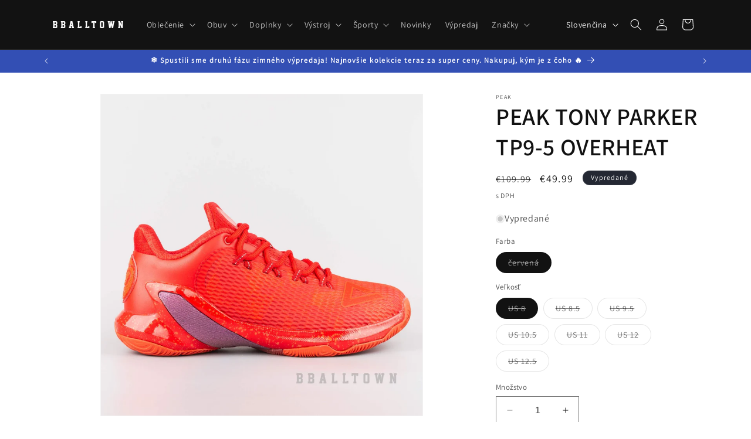

--- FILE ---
content_type: text/html; charset=utf-8
request_url: https://www.bballtown.sk/products/peak-tony-parker-tp9-5-overheat
body_size: 42052
content:
<!doctype html>
<html class="no-js" lang="sk">
  <head>
    <meta charset="utf-8">
    <meta http-equiv="X-UA-Compatible" content="IE=edge">
    <meta name="viewport" content="width=device-width,initial-scale=1">
    <meta name="theme-color" content="">
    <link rel="canonical" href="https://www.bballtown.sk/products/peak-tony-parker-tp9-5-overheat"><link rel="icon" type="image/png" href="//www.bballtown.sk/cdn/shop/files/B_black.png?crop=center&height=32&v=1752587007&width=32"><link rel="preconnect" href="https://fonts.shopifycdn.com" crossorigin><title>
      PEAK TONY PARKER TP9-5 OVERHEAT
 &ndash; BBALLTOWN</title>

    
      <meta name="description" content="Ref.: 3400876-3">
    

    

<meta property="og:site_name" content="BBALLTOWN">
<meta property="og:url" content="https://www.bballtown.sk/products/peak-tony-parker-tp9-5-overheat">
<meta property="og:title" content="PEAK TONY PARKER TP9-5 OVERHEAT">
<meta property="og:type" content="product">
<meta property="og:description" content="Ref.: 3400876-3"><meta property="og:image" content="http://www.bballtown.sk/cdn/shop/products/31504.jpg?v=1533408492">
  <meta property="og:image:secure_url" content="https://www.bballtown.sk/cdn/shop/products/31504.jpg?v=1533408492">
  <meta property="og:image:width" content="2000">
  <meta property="og:image:height" content="2000"><meta property="og:price:amount" content="49.99">
  <meta property="og:price:currency" content="EUR"><meta name="twitter:site" content="@bballtown"><meta name="twitter:card" content="summary_large_image">
<meta name="twitter:title" content="PEAK TONY PARKER TP9-5 OVERHEAT">
<meta name="twitter:description" content="Ref.: 3400876-3">


    <script src="//www.bballtown.sk/cdn/shop/t/7/assets/constants.js?v=58251544750838685771705690099" defer="defer"></script>
    <script src="//www.bballtown.sk/cdn/shop/t/7/assets/pubsub.js?v=158357773527763999511705690099" defer="defer"></script>
    <script src="//www.bballtown.sk/cdn/shop/t/7/assets/global.js?v=40820548392383841591705690099" defer="defer"></script><script src="//www.bballtown.sk/cdn/shop/t/7/assets/animations.js?v=88693664871331136111705690098" defer="defer"></script><script src="https://scp.embedwizards.com/embed.js?client_key=nmvakxutx8kzgvxfpfxtsawlt6qqne6k" async></script>
    <script>window.performance && window.performance.mark && window.performance.mark('shopify.content_for_header.start');</script><meta name="facebook-domain-verification" content="7dzxdnndg902xr9o3ur97k89ocrwvj">
<meta name="google-site-verification" content="DCC-lnndDyvyNHs_QQl3ZErCijFFPyc8LncGJoYg4oE">
<meta id="shopify-digital-wallet" name="shopify-digital-wallet" content="/26036210/digital_wallets/dialog">
<link rel="alternate" hreflang="x-default" href="https://www.bballtown.sk/products/peak-tony-parker-tp9-5-overheat">
<link rel="alternate" hreflang="sk" href="https://www.bballtown.sk/products/peak-tony-parker-tp9-5-overheat">
<link rel="alternate" hreflang="en" href="https://www.bballtown.sk/en/products/peak-tony-parker-tp9-5-overheat">
<link rel="alternate" type="application/json+oembed" href="https://www.bballtown.sk/products/peak-tony-parker-tp9-5-overheat.oembed">
<script async="async" src="/checkouts/internal/preloads.js?locale=sk-SK"></script>
<script id="shopify-features" type="application/json">{"accessToken":"13e5f6265892935c705fabec97fb9457","betas":["rich-media-storefront-analytics"],"domain":"www.bballtown.sk","predictiveSearch":true,"shopId":26036210,"locale":"sk"}</script>
<script>var Shopify = Shopify || {};
Shopify.shop = "bballtown.myshopify.com";
Shopify.locale = "sk";
Shopify.currency = {"active":"EUR","rate":"1.0"};
Shopify.country = "SK";
Shopify.theme = {"name":"Dawn","id":157902766428,"schema_name":"Dawn","schema_version":"12.0.0","theme_store_id":887,"role":"main"};
Shopify.theme.handle = "null";
Shopify.theme.style = {"id":null,"handle":null};
Shopify.cdnHost = "www.bballtown.sk/cdn";
Shopify.routes = Shopify.routes || {};
Shopify.routes.root = "/";</script>
<script type="module">!function(o){(o.Shopify=o.Shopify||{}).modules=!0}(window);</script>
<script>!function(o){function n(){var o=[];function n(){o.push(Array.prototype.slice.apply(arguments))}return n.q=o,n}var t=o.Shopify=o.Shopify||{};t.loadFeatures=n(),t.autoloadFeatures=n()}(window);</script>
<script id="shop-js-analytics" type="application/json">{"pageType":"product"}</script>
<script defer="defer" async type="module" src="//www.bballtown.sk/cdn/shopifycloud/shop-js/modules/v2/client.init-shop-cart-sync_BT-GjEfc.en.esm.js"></script>
<script defer="defer" async type="module" src="//www.bballtown.sk/cdn/shopifycloud/shop-js/modules/v2/chunk.common_D58fp_Oc.esm.js"></script>
<script defer="defer" async type="module" src="//www.bballtown.sk/cdn/shopifycloud/shop-js/modules/v2/chunk.modal_xMitdFEc.esm.js"></script>
<script type="module">
  await import("//www.bballtown.sk/cdn/shopifycloud/shop-js/modules/v2/client.init-shop-cart-sync_BT-GjEfc.en.esm.js");
await import("//www.bballtown.sk/cdn/shopifycloud/shop-js/modules/v2/chunk.common_D58fp_Oc.esm.js");
await import("//www.bballtown.sk/cdn/shopifycloud/shop-js/modules/v2/chunk.modal_xMitdFEc.esm.js");

  window.Shopify.SignInWithShop?.initShopCartSync?.({"fedCMEnabled":true,"windoidEnabled":true});

</script>
<script>(function() {
  var isLoaded = false;
  function asyncLoad() {
    if (isLoaded) return;
    isLoaded = true;
    var urls = ["https:\/\/chimpstatic.com\/mcjs-connected\/js\/users\/0d469f933c856920a3c9bacbf\/fab5d31133d776e1bc557ca7a.js?shop=bballtown.myshopify.com","https:\/\/chimpstatic.com\/mcjs-connected\/js\/users\/0d469f933c856920a3c9bacbf\/797a5805c57a6e8e182c61a22.js?shop=bballtown.myshopify.com"];
    for (var i = 0; i < urls.length; i++) {
      var s = document.createElement('script');
      s.type = 'text/javascript';
      s.async = true;
      s.src = urls[i];
      var x = document.getElementsByTagName('script')[0];
      x.parentNode.insertBefore(s, x);
    }
  };
  if(window.attachEvent) {
    window.attachEvent('onload', asyncLoad);
  } else {
    window.addEventListener('load', asyncLoad, false);
  }
})();</script>
<script id="__st">var __st={"a":26036210,"offset":3600,"reqid":"c6952031-99ff-4b7b-b831-cb4f80073af0-1769098338","pageurl":"www.bballtown.sk\/products\/peak-tony-parker-tp9-5-overheat","u":"76d28ff5ca1a","p":"product","rtyp":"product","rid":1484599623714};</script>
<script>window.ShopifyPaypalV4VisibilityTracking = true;</script>
<script id="captcha-bootstrap">!function(){'use strict';const t='contact',e='account',n='new_comment',o=[[t,t],['blogs',n],['comments',n],[t,'customer']],c=[[e,'customer_login'],[e,'guest_login'],[e,'recover_customer_password'],[e,'create_customer']],r=t=>t.map((([t,e])=>`form[action*='/${t}']:not([data-nocaptcha='true']) input[name='form_type'][value='${e}']`)).join(','),a=t=>()=>t?[...document.querySelectorAll(t)].map((t=>t.form)):[];function s(){const t=[...o],e=r(t);return a(e)}const i='password',u='form_key',d=['recaptcha-v3-token','g-recaptcha-response','h-captcha-response',i],f=()=>{try{return window.sessionStorage}catch{return}},m='__shopify_v',_=t=>t.elements[u];function p(t,e,n=!1){try{const o=window.sessionStorage,c=JSON.parse(o.getItem(e)),{data:r}=function(t){const{data:e,action:n}=t;return t[m]||n?{data:e,action:n}:{data:t,action:n}}(c);for(const[e,n]of Object.entries(r))t.elements[e]&&(t.elements[e].value=n);n&&o.removeItem(e)}catch(o){console.error('form repopulation failed',{error:o})}}const l='form_type',E='cptcha';function T(t){t.dataset[E]=!0}const w=window,h=w.document,L='Shopify',v='ce_forms',y='captcha';let A=!1;((t,e)=>{const n=(g='f06e6c50-85a8-45c8-87d0-21a2b65856fe',I='https://cdn.shopify.com/shopifycloud/storefront-forms-hcaptcha/ce_storefront_forms_captcha_hcaptcha.v1.5.2.iife.js',D={infoText:'Chránené testom hCaptcha',privacyText:'Súkromie',termsText:'Podmienky'},(t,e,n)=>{const o=w[L][v],c=o.bindForm;if(c)return c(t,g,e,D).then(n);var r;o.q.push([[t,g,e,D],n]),r=I,A||(h.body.append(Object.assign(h.createElement('script'),{id:'captcha-provider',async:!0,src:r})),A=!0)});var g,I,D;w[L]=w[L]||{},w[L][v]=w[L][v]||{},w[L][v].q=[],w[L][y]=w[L][y]||{},w[L][y].protect=function(t,e){n(t,void 0,e),T(t)},Object.freeze(w[L][y]),function(t,e,n,w,h,L){const[v,y,A,g]=function(t,e,n){const i=e?o:[],u=t?c:[],d=[...i,...u],f=r(d),m=r(i),_=r(d.filter((([t,e])=>n.includes(e))));return[a(f),a(m),a(_),s()]}(w,h,L),I=t=>{const e=t.target;return e instanceof HTMLFormElement?e:e&&e.form},D=t=>v().includes(t);t.addEventListener('submit',(t=>{const e=I(t);if(!e)return;const n=D(e)&&!e.dataset.hcaptchaBound&&!e.dataset.recaptchaBound,o=_(e),c=g().includes(e)&&(!o||!o.value);(n||c)&&t.preventDefault(),c&&!n&&(function(t){try{if(!f())return;!function(t){const e=f();if(!e)return;const n=_(t);if(!n)return;const o=n.value;o&&e.removeItem(o)}(t);const e=Array.from(Array(32),(()=>Math.random().toString(36)[2])).join('');!function(t,e){_(t)||t.append(Object.assign(document.createElement('input'),{type:'hidden',name:u})),t.elements[u].value=e}(t,e),function(t,e){const n=f();if(!n)return;const o=[...t.querySelectorAll(`input[type='${i}']`)].map((({name:t})=>t)),c=[...d,...o],r={};for(const[a,s]of new FormData(t).entries())c.includes(a)||(r[a]=s);n.setItem(e,JSON.stringify({[m]:1,action:t.action,data:r}))}(t,e)}catch(e){console.error('failed to persist form',e)}}(e),e.submit())}));const S=(t,e)=>{t&&!t.dataset[E]&&(n(t,e.some((e=>e===t))),T(t))};for(const o of['focusin','change'])t.addEventListener(o,(t=>{const e=I(t);D(e)&&S(e,y())}));const B=e.get('form_key'),M=e.get(l),P=B&&M;t.addEventListener('DOMContentLoaded',(()=>{const t=y();if(P)for(const e of t)e.elements[l].value===M&&p(e,B);[...new Set([...A(),...v().filter((t=>'true'===t.dataset.shopifyCaptcha))])].forEach((e=>S(e,t)))}))}(h,new URLSearchParams(w.location.search),n,t,e,['guest_login'])})(!0,!0)}();</script>
<script integrity="sha256-4kQ18oKyAcykRKYeNunJcIwy7WH5gtpwJnB7kiuLZ1E=" data-source-attribution="shopify.loadfeatures" defer="defer" src="//www.bballtown.sk/cdn/shopifycloud/storefront/assets/storefront/load_feature-a0a9edcb.js" crossorigin="anonymous"></script>
<script data-source-attribution="shopify.dynamic_checkout.dynamic.init">var Shopify=Shopify||{};Shopify.PaymentButton=Shopify.PaymentButton||{isStorefrontPortableWallets:!0,init:function(){window.Shopify.PaymentButton.init=function(){};var t=document.createElement("script");t.src="https://www.bballtown.sk/cdn/shopifycloud/portable-wallets/latest/portable-wallets.sk.js",t.type="module",document.head.appendChild(t)}};
</script>
<script data-source-attribution="shopify.dynamic_checkout.buyer_consent">
  function portableWalletsHideBuyerConsent(e){var t=document.getElementById("shopify-buyer-consent"),n=document.getElementById("shopify-subscription-policy-button");t&&n&&(t.classList.add("hidden"),t.setAttribute("aria-hidden","true"),n.removeEventListener("click",e))}function portableWalletsShowBuyerConsent(e){var t=document.getElementById("shopify-buyer-consent"),n=document.getElementById("shopify-subscription-policy-button");t&&n&&(t.classList.remove("hidden"),t.removeAttribute("aria-hidden"),n.addEventListener("click",e))}window.Shopify?.PaymentButton&&(window.Shopify.PaymentButton.hideBuyerConsent=portableWalletsHideBuyerConsent,window.Shopify.PaymentButton.showBuyerConsent=portableWalletsShowBuyerConsent);
</script>
<script data-source-attribution="shopify.dynamic_checkout.cart.bootstrap">document.addEventListener("DOMContentLoaded",(function(){function t(){return document.querySelector("shopify-accelerated-checkout-cart, shopify-accelerated-checkout")}if(t())Shopify.PaymentButton.init();else{new MutationObserver((function(e,n){t()&&(Shopify.PaymentButton.init(),n.disconnect())})).observe(document.body,{childList:!0,subtree:!0})}}));
</script>
<script id='scb4127' type='text/javascript' async='' src='https://www.bballtown.sk/cdn/shopifycloud/privacy-banner/storefront-banner.js'></script><script id="sections-script" data-sections="header" defer="defer" src="//www.bballtown.sk/cdn/shop/t/7/compiled_assets/scripts.js?v=516"></script>
<script>window.performance && window.performance.mark && window.performance.mark('shopify.content_for_header.end');</script>
    <style>
      .badge--likvidacny {
        background: linear-gradient(135deg, #8B0000 0%, #b91c1c 100%);
        color: #ffffff;
        font-weight: 700;
        padding: 0.4rem 0.8rem;
        border-radius: 4px;
        box-shadow: 0 2px 4px rgba(139, 0, 0, 0.3);
      }

      .likvidacny-card-price {
        display: flex;
        align-items: center;
        gap: 6px;
        margin-top: 6px;
        padding: 6px 10px;
        background: linear-gradient(135deg, #8B0000 0%, #b91c1c 100%);
        border-radius: 6px;
        width: fit-content;
      }

      .likvidacny-card-price__label {
        color: #ffffff;
        font-size: 0.75rem;
        font-weight: 500;
      }

      .likvidacny-card-price__value {
        color: #ffffff;
        font-size: 1rem;
        font-weight: 700;
      }
    </style>

    <style data-shopify>
      @font-face {
  font-family: Assistant;
  font-weight: 400;
  font-style: normal;
  font-display: swap;
  src: url("//www.bballtown.sk/cdn/fonts/assistant/assistant_n4.9120912a469cad1cc292572851508ca49d12e768.woff2") format("woff2"),
       url("//www.bballtown.sk/cdn/fonts/assistant/assistant_n4.6e9875ce64e0fefcd3f4446b7ec9036b3ddd2985.woff") format("woff");
}

      @font-face {
  font-family: Assistant;
  font-weight: 700;
  font-style: normal;
  font-display: swap;
  src: url("//www.bballtown.sk/cdn/fonts/assistant/assistant_n7.bf44452348ec8b8efa3aa3068825305886b1c83c.woff2") format("woff2"),
       url("//www.bballtown.sk/cdn/fonts/assistant/assistant_n7.0c887fee83f6b3bda822f1150b912c72da0f7b64.woff") format("woff");
}

      
      
      @font-face {
  font-family: Assistant;
  font-weight: 600;
  font-style: normal;
  font-display: swap;
  src: url("//www.bballtown.sk/cdn/fonts/assistant/assistant_n6.b2cbcfa81550fc99b5d970d0ef582eebcbac24e0.woff2") format("woff2"),
       url("//www.bballtown.sk/cdn/fonts/assistant/assistant_n6.5dced1e1f897f561a8304b6ef1c533d81fd1c6e0.woff") format("woff");
}


      
        :root,
        .color-background-1 {
          --color-background: 255,255,255;
        
          --gradient-background: #ffffff;
        

        

        --color-foreground: 18,18,18;
        --color-background-contrast: 191,191,191;
        --color-shadow: 18,18,18;
        --color-button: 18,18,18;
        --color-button-text: 255,255,255;
        --color-secondary-button: 255,255,255;
        --color-secondary-button-text: 18,18,18;
        --color-link: 18,18,18;
        --color-badge-foreground: 18,18,18;
        --color-badge-background: 255,255,255;
        --color-badge-border: 18,18,18;
        --payment-terms-background-color: rgb(255 255 255);
      }
      
        
        .color-background-2 {
          --color-background: 243,243,243;
        
          --gradient-background: #f3f3f3;
        

        

        --color-foreground: 18,18,18;
        --color-background-contrast: 179,179,179;
        --color-shadow: 18,18,18;
        --color-button: 18,18,18;
        --color-button-text: 243,243,243;
        --color-secondary-button: 243,243,243;
        --color-secondary-button-text: 18,18,18;
        --color-link: 18,18,18;
        --color-badge-foreground: 18,18,18;
        --color-badge-background: 243,243,243;
        --color-badge-border: 18,18,18;
        --payment-terms-background-color: rgb(243 243 243);
      }
      
        
        .color-inverse {
          --color-background: 36,40,51;
        
          --gradient-background: #242833;
        

        

        --color-foreground: 255,255,255;
        --color-background-contrast: 47,52,66;
        --color-shadow: 18,18,18;
        --color-button: 255,255,255;
        --color-button-text: 0,0,0;
        --color-secondary-button: 36,40,51;
        --color-secondary-button-text: 255,255,255;
        --color-link: 255,255,255;
        --color-badge-foreground: 255,255,255;
        --color-badge-background: 36,40,51;
        --color-badge-border: 255,255,255;
        --payment-terms-background-color: rgb(36 40 51);
      }
      
        
        .color-accent-1 {
          --color-background: 18,18,18;
        
          --gradient-background: #121212;
        

        

        --color-foreground: 255,255,255;
        --color-background-contrast: 146,146,146;
        --color-shadow: 18,18,18;
        --color-button: 255,255,255;
        --color-button-text: 18,18,18;
        --color-secondary-button: 18,18,18;
        --color-secondary-button-text: 255,255,255;
        --color-link: 255,255,255;
        --color-badge-foreground: 255,255,255;
        --color-badge-background: 18,18,18;
        --color-badge-border: 255,255,255;
        --payment-terms-background-color: rgb(18 18 18);
      }
      
        
        .color-accent-2 {
          --color-background: 51,79,180;
        
          --gradient-background: #334fb4;
        

        

        --color-foreground: 255,255,255;
        --color-background-contrast: 23,35,81;
        --color-shadow: 18,18,18;
        --color-button: 255,255,255;
        --color-button-text: 51,79,180;
        --color-secondary-button: 51,79,180;
        --color-secondary-button-text: 255,255,255;
        --color-link: 255,255,255;
        --color-badge-foreground: 255,255,255;
        --color-badge-background: 51,79,180;
        --color-badge-border: 255,255,255;
        --payment-terms-background-color: rgb(51 79 180);
      }
      

      body, .color-background-1, .color-background-2, .color-inverse, .color-accent-1, .color-accent-2 {
        color: rgba(var(--color-foreground), 0.75);
        background-color: rgb(var(--color-background));
      }

      :root {
        --font-body-family: Assistant, sans-serif;
        --font-body-style: normal;
        --font-body-weight: 400;
        --font-body-weight-bold: 700;

        --font-heading-family: Assistant, sans-serif;
        --font-heading-style: normal;
        --font-heading-weight: 600;

        --font-body-scale: 1.0;
        --font-heading-scale: 1.0;

        --media-padding: px;
        --media-border-opacity: 0.05;
        --media-border-width: 1px;
        --media-radius: 0px;
        --media-shadow-opacity: 0.0;
        --media-shadow-horizontal-offset: 0px;
        --media-shadow-vertical-offset: 4px;
        --media-shadow-blur-radius: 5px;
        --media-shadow-visible: 0;

        --page-width: 120rem;
        --page-width-margin: 0rem;

        --product-card-image-padding: 0.0rem;
        --product-card-corner-radius: 0.0rem;
        --product-card-text-alignment: left;
        --product-card-border-width: 0.0rem;
        --product-card-border-opacity: 0.1;
        --product-card-shadow-opacity: 0.0;
        --product-card-shadow-visible: 0;
        --product-card-shadow-horizontal-offset: 0.0rem;
        --product-card-shadow-vertical-offset: 0.4rem;
        --product-card-shadow-blur-radius: 0.5rem;

        --collection-card-image-padding: 0.0rem;
        --collection-card-corner-radius: 0.0rem;
        --collection-card-text-alignment: left;
        --collection-card-border-width: 0.0rem;
        --collection-card-border-opacity: 0.1;
        --collection-card-shadow-opacity: 0.0;
        --collection-card-shadow-visible: 0;
        --collection-card-shadow-horizontal-offset: 0.0rem;
        --collection-card-shadow-vertical-offset: 0.4rem;
        --collection-card-shadow-blur-radius: 0.5rem;

        --blog-card-image-padding: 0.0rem;
        --blog-card-corner-radius: 0.0rem;
        --blog-card-text-alignment: left;
        --blog-card-border-width: 0.0rem;
        --blog-card-border-opacity: 0.1;
        --blog-card-shadow-opacity: 0.0;
        --blog-card-shadow-visible: 0;
        --blog-card-shadow-horizontal-offset: 0.0rem;
        --blog-card-shadow-vertical-offset: 0.4rem;
        --blog-card-shadow-blur-radius: 0.5rem;

        --badge-corner-radius: 4.0rem;

        --popup-border-width: 1px;
        --popup-border-opacity: 0.1;
        --popup-corner-radius: 0px;
        --popup-shadow-opacity: 0.05;
        --popup-shadow-horizontal-offset: 0px;
        --popup-shadow-vertical-offset: 4px;
        --popup-shadow-blur-radius: 5px;

        --drawer-border-width: 1px;
        --drawer-border-opacity: 0.1;
        --drawer-shadow-opacity: 0.0;
        --drawer-shadow-horizontal-offset: 0px;
        --drawer-shadow-vertical-offset: 4px;
        --drawer-shadow-blur-radius: 5px;

        --spacing-sections-desktop: 0px;
        --spacing-sections-mobile: 0px;

        --grid-desktop-vertical-spacing: 8px;
        --grid-desktop-horizontal-spacing: 8px;
        --grid-mobile-vertical-spacing: 4px;
        --grid-mobile-horizontal-spacing: 4px;

        --text-boxes-border-opacity: 0.1;
        --text-boxes-border-width: 0px;
        --text-boxes-radius: 0px;
        --text-boxes-shadow-opacity: 0.0;
        --text-boxes-shadow-visible: 0;
        --text-boxes-shadow-horizontal-offset: 0px;
        --text-boxes-shadow-vertical-offset: 4px;
        --text-boxes-shadow-blur-radius: 5px;

        --buttons-radius: 0px;
        --buttons-radius-outset: 0px;
        --buttons-border-width: 1px;
        --buttons-border-opacity: 1.0;
        --buttons-shadow-opacity: 0.0;
        --buttons-shadow-visible: 0;
        --buttons-shadow-horizontal-offset: 0px;
        --buttons-shadow-vertical-offset: 4px;
        --buttons-shadow-blur-radius: 5px;
        --buttons-border-offset: 0px;

        --inputs-radius: 0px;
        --inputs-border-width: 1px;
        --inputs-border-opacity: 0.55;
        --inputs-shadow-opacity: 0.0;
        --inputs-shadow-horizontal-offset: 0px;
        --inputs-margin-offset: 0px;
        --inputs-shadow-vertical-offset: 4px;
        --inputs-shadow-blur-radius: 5px;
        --inputs-radius-outset: 0px;

        --variant-pills-radius: 40px;
        --variant-pills-border-width: 1px;
        --variant-pills-border-opacity: 0.55;
        --variant-pills-shadow-opacity: 0.0;
        --variant-pills-shadow-horizontal-offset: 0px;
        --variant-pills-shadow-vertical-offset: 4px;
        --variant-pills-shadow-blur-radius: 5px;
      }

      *,
      *::before,
      *::after {
        box-sizing: inherit;
      }

      html {
        box-sizing: border-box;
        font-size: calc(var(--font-body-scale) * 62.5%);
        height: 100%;
      }

      body {
        display: grid;
        grid-template-rows: auto auto 1fr auto;
        grid-template-columns: 100%;
        min-height: 100%;
        margin: 0;
        font-size: 1.5rem;
        letter-spacing: 0.06rem;
        line-height: calc(1 + 0.8 / var(--font-body-scale));
        font-family: var(--font-body-family);
        font-style: var(--font-body-style);
        font-weight: var(--font-body-weight);
      }

      @media screen and (min-width: 750px) {
        body {
          font-size: 1.6rem;
        }
      }
    </style>

    <link href="//www.bballtown.sk/cdn/shop/t/7/assets/base.css?v=22615539281115885671705690098" rel="stylesheet" type="text/css" media="all" />
<link rel="preload" as="font" href="//www.bballtown.sk/cdn/fonts/assistant/assistant_n4.9120912a469cad1cc292572851508ca49d12e768.woff2" type="font/woff2" crossorigin><link rel="preload" as="font" href="//www.bballtown.sk/cdn/fonts/assistant/assistant_n6.b2cbcfa81550fc99b5d970d0ef582eebcbac24e0.woff2" type="font/woff2" crossorigin><link href="//www.bballtown.sk/cdn/shop/t/7/assets/component-localization-form.css?v=143319823105703127341705690099" rel="stylesheet" type="text/css" media="all" />
      <script src="//www.bballtown.sk/cdn/shop/t/7/assets/localization-form.js?v=161644695336821385561705690099" defer="defer"></script><link
        rel="stylesheet"
        href="//www.bballtown.sk/cdn/shop/t/7/assets/component-predictive-search.css?v=118923337488134913561705690099"
        media="print"
        onload="this.media='all'"
      ><script>
      document.documentElement.className = document.documentElement.className.replace('no-js', 'js');
      if (Shopify.designMode) {
        document.documentElement.classList.add('shopify-design-mode');
      }
    </script>
  <link href="https://monorail-edge.shopifysvc.com" rel="dns-prefetch">
<script>(function(){if ("sendBeacon" in navigator && "performance" in window) {try {var session_token_from_headers = performance.getEntriesByType('navigation')[0].serverTiming.find(x => x.name == '_s').description;} catch {var session_token_from_headers = undefined;}var session_cookie_matches = document.cookie.match(/_shopify_s=([^;]*)/);var session_token_from_cookie = session_cookie_matches && session_cookie_matches.length === 2 ? session_cookie_matches[1] : "";var session_token = session_token_from_headers || session_token_from_cookie || "";function handle_abandonment_event(e) {var entries = performance.getEntries().filter(function(entry) {return /monorail-edge.shopifysvc.com/.test(entry.name);});if (!window.abandonment_tracked && entries.length === 0) {window.abandonment_tracked = true;var currentMs = Date.now();var navigation_start = performance.timing.navigationStart;var payload = {shop_id: 26036210,url: window.location.href,navigation_start,duration: currentMs - navigation_start,session_token,page_type: "product"};window.navigator.sendBeacon("https://monorail-edge.shopifysvc.com/v1/produce", JSON.stringify({schema_id: "online_store_buyer_site_abandonment/1.1",payload: payload,metadata: {event_created_at_ms: currentMs,event_sent_at_ms: currentMs}}));}}window.addEventListener('pagehide', handle_abandonment_event);}}());</script>
<script id="web-pixels-manager-setup">(function e(e,d,r,n,o){if(void 0===o&&(o={}),!Boolean(null===(a=null===(i=window.Shopify)||void 0===i?void 0:i.analytics)||void 0===a?void 0:a.replayQueue)){var i,a;window.Shopify=window.Shopify||{};var t=window.Shopify;t.analytics=t.analytics||{};var s=t.analytics;s.replayQueue=[],s.publish=function(e,d,r){return s.replayQueue.push([e,d,r]),!0};try{self.performance.mark("wpm:start")}catch(e){}var l=function(){var e={modern:/Edge?\/(1{2}[4-9]|1[2-9]\d|[2-9]\d{2}|\d{4,})\.\d+(\.\d+|)|Firefox\/(1{2}[4-9]|1[2-9]\d|[2-9]\d{2}|\d{4,})\.\d+(\.\d+|)|Chrom(ium|e)\/(9{2}|\d{3,})\.\d+(\.\d+|)|(Maci|X1{2}).+ Version\/(15\.\d+|(1[6-9]|[2-9]\d|\d{3,})\.\d+)([,.]\d+|)( \(\w+\)|)( Mobile\/\w+|) Safari\/|Chrome.+OPR\/(9{2}|\d{3,})\.\d+\.\d+|(CPU[ +]OS|iPhone[ +]OS|CPU[ +]iPhone|CPU IPhone OS|CPU iPad OS)[ +]+(15[._]\d+|(1[6-9]|[2-9]\d|\d{3,})[._]\d+)([._]\d+|)|Android:?[ /-](13[3-9]|1[4-9]\d|[2-9]\d{2}|\d{4,})(\.\d+|)(\.\d+|)|Android.+Firefox\/(13[5-9]|1[4-9]\d|[2-9]\d{2}|\d{4,})\.\d+(\.\d+|)|Android.+Chrom(ium|e)\/(13[3-9]|1[4-9]\d|[2-9]\d{2}|\d{4,})\.\d+(\.\d+|)|SamsungBrowser\/([2-9]\d|\d{3,})\.\d+/,legacy:/Edge?\/(1[6-9]|[2-9]\d|\d{3,})\.\d+(\.\d+|)|Firefox\/(5[4-9]|[6-9]\d|\d{3,})\.\d+(\.\d+|)|Chrom(ium|e)\/(5[1-9]|[6-9]\d|\d{3,})\.\d+(\.\d+|)([\d.]+$|.*Safari\/(?![\d.]+ Edge\/[\d.]+$))|(Maci|X1{2}).+ Version\/(10\.\d+|(1[1-9]|[2-9]\d|\d{3,})\.\d+)([,.]\d+|)( \(\w+\)|)( Mobile\/\w+|) Safari\/|Chrome.+OPR\/(3[89]|[4-9]\d|\d{3,})\.\d+\.\d+|(CPU[ +]OS|iPhone[ +]OS|CPU[ +]iPhone|CPU IPhone OS|CPU iPad OS)[ +]+(10[._]\d+|(1[1-9]|[2-9]\d|\d{3,})[._]\d+)([._]\d+|)|Android:?[ /-](13[3-9]|1[4-9]\d|[2-9]\d{2}|\d{4,})(\.\d+|)(\.\d+|)|Mobile Safari.+OPR\/([89]\d|\d{3,})\.\d+\.\d+|Android.+Firefox\/(13[5-9]|1[4-9]\d|[2-9]\d{2}|\d{4,})\.\d+(\.\d+|)|Android.+Chrom(ium|e)\/(13[3-9]|1[4-9]\d|[2-9]\d{2}|\d{4,})\.\d+(\.\d+|)|Android.+(UC? ?Browser|UCWEB|U3)[ /]?(15\.([5-9]|\d{2,})|(1[6-9]|[2-9]\d|\d{3,})\.\d+)\.\d+|SamsungBrowser\/(5\.\d+|([6-9]|\d{2,})\.\d+)|Android.+MQ{2}Browser\/(14(\.(9|\d{2,})|)|(1[5-9]|[2-9]\d|\d{3,})(\.\d+|))(\.\d+|)|K[Aa][Ii]OS\/(3\.\d+|([4-9]|\d{2,})\.\d+)(\.\d+|)/},d=e.modern,r=e.legacy,n=navigator.userAgent;return n.match(d)?"modern":n.match(r)?"legacy":"unknown"}(),u="modern"===l?"modern":"legacy",c=(null!=n?n:{modern:"",legacy:""})[u],f=function(e){return[e.baseUrl,"/wpm","/b",e.hashVersion,"modern"===e.buildTarget?"m":"l",".js"].join("")}({baseUrl:d,hashVersion:r,buildTarget:u}),m=function(e){var d=e.version,r=e.bundleTarget,n=e.surface,o=e.pageUrl,i=e.monorailEndpoint;return{emit:function(e){var a=e.status,t=e.errorMsg,s=(new Date).getTime(),l=JSON.stringify({metadata:{event_sent_at_ms:s},events:[{schema_id:"web_pixels_manager_load/3.1",payload:{version:d,bundle_target:r,page_url:o,status:a,surface:n,error_msg:t},metadata:{event_created_at_ms:s}}]});if(!i)return console&&console.warn&&console.warn("[Web Pixels Manager] No Monorail endpoint provided, skipping logging."),!1;try{return self.navigator.sendBeacon.bind(self.navigator)(i,l)}catch(e){}var u=new XMLHttpRequest;try{return u.open("POST",i,!0),u.setRequestHeader("Content-Type","text/plain"),u.send(l),!0}catch(e){return console&&console.warn&&console.warn("[Web Pixels Manager] Got an unhandled error while logging to Monorail."),!1}}}}({version:r,bundleTarget:l,surface:e.surface,pageUrl:self.location.href,monorailEndpoint:e.monorailEndpoint});try{o.browserTarget=l,function(e){var d=e.src,r=e.async,n=void 0===r||r,o=e.onload,i=e.onerror,a=e.sri,t=e.scriptDataAttributes,s=void 0===t?{}:t,l=document.createElement("script"),u=document.querySelector("head"),c=document.querySelector("body");if(l.async=n,l.src=d,a&&(l.integrity=a,l.crossOrigin="anonymous"),s)for(var f in s)if(Object.prototype.hasOwnProperty.call(s,f))try{l.dataset[f]=s[f]}catch(e){}if(o&&l.addEventListener("load",o),i&&l.addEventListener("error",i),u)u.appendChild(l);else{if(!c)throw new Error("Did not find a head or body element to append the script");c.appendChild(l)}}({src:f,async:!0,onload:function(){if(!function(){var e,d;return Boolean(null===(d=null===(e=window.Shopify)||void 0===e?void 0:e.analytics)||void 0===d?void 0:d.initialized)}()){var d=window.webPixelsManager.init(e)||void 0;if(d){var r=window.Shopify.analytics;r.replayQueue.forEach((function(e){var r=e[0],n=e[1],o=e[2];d.publishCustomEvent(r,n,o)})),r.replayQueue=[],r.publish=d.publishCustomEvent,r.visitor=d.visitor,r.initialized=!0}}},onerror:function(){return m.emit({status:"failed",errorMsg:"".concat(f," has failed to load")})},sri:function(e){var d=/^sha384-[A-Za-z0-9+/=]+$/;return"string"==typeof e&&d.test(e)}(c)?c:"",scriptDataAttributes:o}),m.emit({status:"loading"})}catch(e){m.emit({status:"failed",errorMsg:(null==e?void 0:e.message)||"Unknown error"})}}})({shopId: 26036210,storefrontBaseUrl: "https://www.bballtown.sk",extensionsBaseUrl: "https://extensions.shopifycdn.com/cdn/shopifycloud/web-pixels-manager",monorailEndpoint: "https://monorail-edge.shopifysvc.com/unstable/produce_batch",surface: "storefront-renderer",enabledBetaFlags: ["2dca8a86"],webPixelsConfigList: [{"id":"446464348","configuration":"{\"pixel_id\":\"1429315207351618\",\"pixel_type\":\"facebook_pixel\",\"metaapp_system_user_token\":\"-\"}","eventPayloadVersion":"v1","runtimeContext":"OPEN","scriptVersion":"ca16bc87fe92b6042fbaa3acc2fbdaa6","type":"APP","apiClientId":2329312,"privacyPurposes":["ANALYTICS","MARKETING","SALE_OF_DATA"],"dataSharingAdjustments":{"protectedCustomerApprovalScopes":["read_customer_address","read_customer_email","read_customer_name","read_customer_personal_data","read_customer_phone"]}},{"id":"121864540","eventPayloadVersion":"1","runtimeContext":"LAX","scriptVersion":"2","type":"CUSTOM","privacyPurposes":[],"name":"Google Tag Manager"},{"id":"173670748","eventPayloadVersion":"v1","runtimeContext":"LAX","scriptVersion":"1","type":"CUSTOM","privacyPurposes":[],"name":"Google Analytics tag (migrated)"},{"id":"shopify-app-pixel","configuration":"{}","eventPayloadVersion":"v1","runtimeContext":"STRICT","scriptVersion":"0450","apiClientId":"shopify-pixel","type":"APP","privacyPurposes":["ANALYTICS","MARKETING"]},{"id":"shopify-custom-pixel","eventPayloadVersion":"v1","runtimeContext":"LAX","scriptVersion":"0450","apiClientId":"shopify-pixel","type":"CUSTOM","privacyPurposes":["ANALYTICS","MARKETING"]}],isMerchantRequest: false,initData: {"shop":{"name":"BBALLTOWN","paymentSettings":{"currencyCode":"EUR"},"myshopifyDomain":"bballtown.myshopify.com","countryCode":"SK","storefrontUrl":"https:\/\/www.bballtown.sk"},"customer":null,"cart":null,"checkout":null,"productVariants":[{"price":{"amount":49.99,"currencyCode":"EUR"},"product":{"title":"PEAK TONY PARKER TP9-5 OVERHEAT","vendor":"PEAK","id":"1484599623714","untranslatedTitle":"PEAK TONY PARKER TP9-5 OVERHEAT","url":"\/products\/peak-tony-parker-tp9-5-overheat","type":"Obuv"},"id":"12525265485858","image":{"src":"\/\/www.bballtown.sk\/cdn\/shop\/products\/31504.jpg?v=1533408492"},"sku":"3400876-3 | veľkosť - US 8, farba - červená","title":"červená \/ US 8","untranslatedTitle":"červená \/ US 8"},{"price":{"amount":49.99,"currencyCode":"EUR"},"product":{"title":"PEAK TONY PARKER TP9-5 OVERHEAT","vendor":"PEAK","id":"1484599623714","untranslatedTitle":"PEAK TONY PARKER TP9-5 OVERHEAT","url":"\/products\/peak-tony-parker-tp9-5-overheat","type":"Obuv"},"id":"12525265518626","image":{"src":"\/\/www.bballtown.sk\/cdn\/shop\/products\/31504.jpg?v=1533408492"},"sku":"3400876-3 | veľkosť - US 8.5, farba - červená","title":"červená \/ US 8.5","untranslatedTitle":"červená \/ US 8.5"},{"price":{"amount":49.99,"currencyCode":"EUR"},"product":{"title":"PEAK TONY PARKER TP9-5 OVERHEAT","vendor":"PEAK","id":"1484599623714","untranslatedTitle":"PEAK TONY PARKER TP9-5 OVERHEAT","url":"\/products\/peak-tony-parker-tp9-5-overheat","type":"Obuv"},"id":"12525265551394","image":{"src":"\/\/www.bballtown.sk\/cdn\/shop\/products\/31504.jpg?v=1533408492"},"sku":"3400876-3 | veľkosť - US 9.5, farba - červená","title":"červená \/ US 9.5","untranslatedTitle":"červená \/ US 9.5"},{"price":{"amount":49.99,"currencyCode":"EUR"},"product":{"title":"PEAK TONY PARKER TP9-5 OVERHEAT","vendor":"PEAK","id":"1484599623714","untranslatedTitle":"PEAK TONY PARKER TP9-5 OVERHEAT","url":"\/products\/peak-tony-parker-tp9-5-overheat","type":"Obuv"},"id":"12525265584162","image":{"src":"\/\/www.bballtown.sk\/cdn\/shop\/products\/31504.jpg?v=1533408492"},"sku":"3400876-3 | veľkosť - US 10.5, farba - červená","title":"červená \/ US 10.5","untranslatedTitle":"červená \/ US 10.5"},{"price":{"amount":49.99,"currencyCode":"EUR"},"product":{"title":"PEAK TONY PARKER TP9-5 OVERHEAT","vendor":"PEAK","id":"1484599623714","untranslatedTitle":"PEAK TONY PARKER TP9-5 OVERHEAT","url":"\/products\/peak-tony-parker-tp9-5-overheat","type":"Obuv"},"id":"12525265616930","image":{"src":"\/\/www.bballtown.sk\/cdn\/shop\/products\/31504.jpg?v=1533408492"},"sku":"3400876-3 | veľkosť - US 11, farba - červená","title":"červená \/ US 11","untranslatedTitle":"červená \/ US 11"},{"price":{"amount":49.99,"currencyCode":"EUR"},"product":{"title":"PEAK TONY PARKER TP9-5 OVERHEAT","vendor":"PEAK","id":"1484599623714","untranslatedTitle":"PEAK TONY PARKER TP9-5 OVERHEAT","url":"\/products\/peak-tony-parker-tp9-5-overheat","type":"Obuv"},"id":"12525265649698","image":{"src":"\/\/www.bballtown.sk\/cdn\/shop\/products\/31504.jpg?v=1533408492"},"sku":"3400876-3 | veľkosť - US 12, farba - červená","title":"červená \/ US 12","untranslatedTitle":"červená \/ US 12"},{"price":{"amount":49.99,"currencyCode":"EUR"},"product":{"title":"PEAK TONY PARKER TP9-5 OVERHEAT","vendor":"PEAK","id":"1484599623714","untranslatedTitle":"PEAK TONY PARKER TP9-5 OVERHEAT","url":"\/products\/peak-tony-parker-tp9-5-overheat","type":"Obuv"},"id":"12525265682466","image":{"src":"\/\/www.bballtown.sk\/cdn\/shop\/products\/31504.jpg?v=1533408492"},"sku":"3400876-3 | veľkosť - US 12.5, farba - červená","title":"červená \/ US 12.5","untranslatedTitle":"červená \/ US 12.5"}],"purchasingCompany":null},},"https://www.bballtown.sk/cdn","fcfee988w5aeb613cpc8e4bc33m6693e112",{"modern":"","legacy":""},{"shopId":"26036210","storefrontBaseUrl":"https:\/\/www.bballtown.sk","extensionBaseUrl":"https:\/\/extensions.shopifycdn.com\/cdn\/shopifycloud\/web-pixels-manager","surface":"storefront-renderer","enabledBetaFlags":"[\"2dca8a86\"]","isMerchantRequest":"false","hashVersion":"fcfee988w5aeb613cpc8e4bc33m6693e112","publish":"custom","events":"[[\"page_viewed\",{}],[\"product_viewed\",{\"productVariant\":{\"price\":{\"amount\":49.99,\"currencyCode\":\"EUR\"},\"product\":{\"title\":\"PEAK TONY PARKER TP9-5 OVERHEAT\",\"vendor\":\"PEAK\",\"id\":\"1484599623714\",\"untranslatedTitle\":\"PEAK TONY PARKER TP9-5 OVERHEAT\",\"url\":\"\/products\/peak-tony-parker-tp9-5-overheat\",\"type\":\"Obuv\"},\"id\":\"12525265485858\",\"image\":{\"src\":\"\/\/www.bballtown.sk\/cdn\/shop\/products\/31504.jpg?v=1533408492\"},\"sku\":\"3400876-3 | veľkosť - US 8, farba - červená\",\"title\":\"červená \/ US 8\",\"untranslatedTitle\":\"červená \/ US 8\"}}]]"});</script><script>
  window.ShopifyAnalytics = window.ShopifyAnalytics || {};
  window.ShopifyAnalytics.meta = window.ShopifyAnalytics.meta || {};
  window.ShopifyAnalytics.meta.currency = 'EUR';
  var meta = {"product":{"id":1484599623714,"gid":"gid:\/\/shopify\/Product\/1484599623714","vendor":"PEAK","type":"Obuv","handle":"peak-tony-parker-tp9-5-overheat","variants":[{"id":12525265485858,"price":4999,"name":"PEAK TONY PARKER TP9-5 OVERHEAT - červená \/ US 8","public_title":"červená \/ US 8","sku":"3400876-3 | veľkosť - US 8, farba - červená"},{"id":12525265518626,"price":4999,"name":"PEAK TONY PARKER TP9-5 OVERHEAT - červená \/ US 8.5","public_title":"červená \/ US 8.5","sku":"3400876-3 | veľkosť - US 8.5, farba - červená"},{"id":12525265551394,"price":4999,"name":"PEAK TONY PARKER TP9-5 OVERHEAT - červená \/ US 9.5","public_title":"červená \/ US 9.5","sku":"3400876-3 | veľkosť - US 9.5, farba - červená"},{"id":12525265584162,"price":4999,"name":"PEAK TONY PARKER TP9-5 OVERHEAT - červená \/ US 10.5","public_title":"červená \/ US 10.5","sku":"3400876-3 | veľkosť - US 10.5, farba - červená"},{"id":12525265616930,"price":4999,"name":"PEAK TONY PARKER TP9-5 OVERHEAT - červená \/ US 11","public_title":"červená \/ US 11","sku":"3400876-3 | veľkosť - US 11, farba - červená"},{"id":12525265649698,"price":4999,"name":"PEAK TONY PARKER TP9-5 OVERHEAT - červená \/ US 12","public_title":"červená \/ US 12","sku":"3400876-3 | veľkosť - US 12, farba - červená"},{"id":12525265682466,"price":4999,"name":"PEAK TONY PARKER TP9-5 OVERHEAT - červená \/ US 12.5","public_title":"červená \/ US 12.5","sku":"3400876-3 | veľkosť - US 12.5, farba - červená"}],"remote":false},"page":{"pageType":"product","resourceType":"product","resourceId":1484599623714,"requestId":"c6952031-99ff-4b7b-b831-cb4f80073af0-1769098338"}};
  for (var attr in meta) {
    window.ShopifyAnalytics.meta[attr] = meta[attr];
  }
</script>
<script class="analytics">
  (function () {
    var customDocumentWrite = function(content) {
      var jquery = null;

      if (window.jQuery) {
        jquery = window.jQuery;
      } else if (window.Checkout && window.Checkout.$) {
        jquery = window.Checkout.$;
      }

      if (jquery) {
        jquery('body').append(content);
      }
    };

    var hasLoggedConversion = function(token) {
      if (token) {
        return document.cookie.indexOf('loggedConversion=' + token) !== -1;
      }
      return false;
    }

    var setCookieIfConversion = function(token) {
      if (token) {
        var twoMonthsFromNow = new Date(Date.now());
        twoMonthsFromNow.setMonth(twoMonthsFromNow.getMonth() + 2);

        document.cookie = 'loggedConversion=' + token + '; expires=' + twoMonthsFromNow;
      }
    }

    var trekkie = window.ShopifyAnalytics.lib = window.trekkie = window.trekkie || [];
    if (trekkie.integrations) {
      return;
    }
    trekkie.methods = [
      'identify',
      'page',
      'ready',
      'track',
      'trackForm',
      'trackLink'
    ];
    trekkie.factory = function(method) {
      return function() {
        var args = Array.prototype.slice.call(arguments);
        args.unshift(method);
        trekkie.push(args);
        return trekkie;
      };
    };
    for (var i = 0; i < trekkie.methods.length; i++) {
      var key = trekkie.methods[i];
      trekkie[key] = trekkie.factory(key);
    }
    trekkie.load = function(config) {
      trekkie.config = config || {};
      trekkie.config.initialDocumentCookie = document.cookie;
      var first = document.getElementsByTagName('script')[0];
      var script = document.createElement('script');
      script.type = 'text/javascript';
      script.onerror = function(e) {
        var scriptFallback = document.createElement('script');
        scriptFallback.type = 'text/javascript';
        scriptFallback.onerror = function(error) {
                var Monorail = {
      produce: function produce(monorailDomain, schemaId, payload) {
        var currentMs = new Date().getTime();
        var event = {
          schema_id: schemaId,
          payload: payload,
          metadata: {
            event_created_at_ms: currentMs,
            event_sent_at_ms: currentMs
          }
        };
        return Monorail.sendRequest("https://" + monorailDomain + "/v1/produce", JSON.stringify(event));
      },
      sendRequest: function sendRequest(endpointUrl, payload) {
        // Try the sendBeacon API
        if (window && window.navigator && typeof window.navigator.sendBeacon === 'function' && typeof window.Blob === 'function' && !Monorail.isIos12()) {
          var blobData = new window.Blob([payload], {
            type: 'text/plain'
          });

          if (window.navigator.sendBeacon(endpointUrl, blobData)) {
            return true;
          } // sendBeacon was not successful

        } // XHR beacon

        var xhr = new XMLHttpRequest();

        try {
          xhr.open('POST', endpointUrl);
          xhr.setRequestHeader('Content-Type', 'text/plain');
          xhr.send(payload);
        } catch (e) {
          console.log(e);
        }

        return false;
      },
      isIos12: function isIos12() {
        return window.navigator.userAgent.lastIndexOf('iPhone; CPU iPhone OS 12_') !== -1 || window.navigator.userAgent.lastIndexOf('iPad; CPU OS 12_') !== -1;
      }
    };
    Monorail.produce('monorail-edge.shopifysvc.com',
      'trekkie_storefront_load_errors/1.1',
      {shop_id: 26036210,
      theme_id: 157902766428,
      app_name: "storefront",
      context_url: window.location.href,
      source_url: "//www.bballtown.sk/cdn/s/trekkie.storefront.1bbfab421998800ff09850b62e84b8915387986d.min.js"});

        };
        scriptFallback.async = true;
        scriptFallback.src = '//www.bballtown.sk/cdn/s/trekkie.storefront.1bbfab421998800ff09850b62e84b8915387986d.min.js';
        first.parentNode.insertBefore(scriptFallback, first);
      };
      script.async = true;
      script.src = '//www.bballtown.sk/cdn/s/trekkie.storefront.1bbfab421998800ff09850b62e84b8915387986d.min.js';
      first.parentNode.insertBefore(script, first);
    };
    trekkie.load(
      {"Trekkie":{"appName":"storefront","development":false,"defaultAttributes":{"shopId":26036210,"isMerchantRequest":null,"themeId":157902766428,"themeCityHash":"4724947758577379403","contentLanguage":"sk","currency":"EUR","eventMetadataId":"0f4dcdc8-7077-4383-9e09-7a1034670c6b"},"isServerSideCookieWritingEnabled":true,"monorailRegion":"shop_domain","enabledBetaFlags":["65f19447"]},"Session Attribution":{},"S2S":{"facebookCapiEnabled":true,"source":"trekkie-storefront-renderer","apiClientId":580111}}
    );

    var loaded = false;
    trekkie.ready(function() {
      if (loaded) return;
      loaded = true;

      window.ShopifyAnalytics.lib = window.trekkie;

      var originalDocumentWrite = document.write;
      document.write = customDocumentWrite;
      try { window.ShopifyAnalytics.merchantGoogleAnalytics.call(this); } catch(error) {};
      document.write = originalDocumentWrite;

      window.ShopifyAnalytics.lib.page(null,{"pageType":"product","resourceType":"product","resourceId":1484599623714,"requestId":"c6952031-99ff-4b7b-b831-cb4f80073af0-1769098338","shopifyEmitted":true});

      var match = window.location.pathname.match(/checkouts\/(.+)\/(thank_you|post_purchase)/)
      var token = match? match[1]: undefined;
      if (!hasLoggedConversion(token)) {
        setCookieIfConversion(token);
        window.ShopifyAnalytics.lib.track("Viewed Product",{"currency":"EUR","variantId":12525265485858,"productId":1484599623714,"productGid":"gid:\/\/shopify\/Product\/1484599623714","name":"PEAK TONY PARKER TP9-5 OVERHEAT - červená \/ US 8","price":"49.99","sku":"3400876-3 | veľkosť - US 8, farba - červená","brand":"PEAK","variant":"červená \/ US 8","category":"Obuv","nonInteraction":true,"remote":false},undefined,undefined,{"shopifyEmitted":true});
      window.ShopifyAnalytics.lib.track("monorail:\/\/trekkie_storefront_viewed_product\/1.1",{"currency":"EUR","variantId":12525265485858,"productId":1484599623714,"productGid":"gid:\/\/shopify\/Product\/1484599623714","name":"PEAK TONY PARKER TP9-5 OVERHEAT - červená \/ US 8","price":"49.99","sku":"3400876-3 | veľkosť - US 8, farba - červená","brand":"PEAK","variant":"červená \/ US 8","category":"Obuv","nonInteraction":true,"remote":false,"referer":"https:\/\/www.bballtown.sk\/products\/peak-tony-parker-tp9-5-overheat"});
      }
    });


        var eventsListenerScript = document.createElement('script');
        eventsListenerScript.async = true;
        eventsListenerScript.src = "//www.bballtown.sk/cdn/shopifycloud/storefront/assets/shop_events_listener-3da45d37.js";
        document.getElementsByTagName('head')[0].appendChild(eventsListenerScript);

})();</script>
  <script>
  if (!window.ga || (window.ga && typeof window.ga !== 'function')) {
    window.ga = function ga() {
      (window.ga.q = window.ga.q || []).push(arguments);
      if (window.Shopify && window.Shopify.analytics && typeof window.Shopify.analytics.publish === 'function') {
        window.Shopify.analytics.publish("ga_stub_called", {}, {sendTo: "google_osp_migration"});
      }
      console.error("Shopify's Google Analytics stub called with:", Array.from(arguments), "\nSee https://help.shopify.com/manual/promoting-marketing/pixels/pixel-migration#google for more information.");
    };
    if (window.Shopify && window.Shopify.analytics && typeof window.Shopify.analytics.publish === 'function') {
      window.Shopify.analytics.publish("ga_stub_initialized", {}, {sendTo: "google_osp_migration"});
    }
  }
</script>
<script
  defer
  src="https://www.bballtown.sk/cdn/shopifycloud/perf-kit/shopify-perf-kit-3.0.4.min.js"
  data-application="storefront-renderer"
  data-shop-id="26036210"
  data-render-region="gcp-us-east1"
  data-page-type="product"
  data-theme-instance-id="157902766428"
  data-theme-name="Dawn"
  data-theme-version="12.0.0"
  data-monorail-region="shop_domain"
  data-resource-timing-sampling-rate="10"
  data-shs="true"
  data-shs-beacon="true"
  data-shs-export-with-fetch="true"
  data-shs-logs-sample-rate="1"
  data-shs-beacon-endpoint="https://www.bballtown.sk/api/collect"
></script>
</head>

  <body class="gradient animate--hover-default">
    <a class="skip-to-content-link button visually-hidden" href="#MainContent">
      Prejsť na obsah
    </a><!-- BEGIN sections: header-group -->
<div id="shopify-section-sections--20666317668700__header" class="shopify-section shopify-section-group-header-group section-header"><link rel="stylesheet" href="//www.bballtown.sk/cdn/shop/t/7/assets/component-list-menu.css?v=151968516119678728991705690099" media="print" onload="this.media='all'">
<link rel="stylesheet" href="//www.bballtown.sk/cdn/shop/t/7/assets/component-search.css?v=165164710990765432851705690099" media="print" onload="this.media='all'">
<link rel="stylesheet" href="//www.bballtown.sk/cdn/shop/t/7/assets/component-menu-drawer.css?v=31331429079022630271705690099" media="print" onload="this.media='all'">
<link rel="stylesheet" href="//www.bballtown.sk/cdn/shop/t/7/assets/component-cart-notification.css?v=54116361853792938221705690099" media="print" onload="this.media='all'">
<link rel="stylesheet" href="//www.bballtown.sk/cdn/shop/t/7/assets/component-cart-items.css?v=145340746371385151771705690099" media="print" onload="this.media='all'"><link rel="stylesheet" href="//www.bballtown.sk/cdn/shop/t/7/assets/component-price.css?v=70172745017360139101705690099" media="print" onload="this.media='all'"><noscript><link href="//www.bballtown.sk/cdn/shop/t/7/assets/component-list-menu.css?v=151968516119678728991705690099" rel="stylesheet" type="text/css" media="all" /></noscript>
<noscript><link href="//www.bballtown.sk/cdn/shop/t/7/assets/component-search.css?v=165164710990765432851705690099" rel="stylesheet" type="text/css" media="all" /></noscript>
<noscript><link href="//www.bballtown.sk/cdn/shop/t/7/assets/component-menu-drawer.css?v=31331429079022630271705690099" rel="stylesheet" type="text/css" media="all" /></noscript>
<noscript><link href="//www.bballtown.sk/cdn/shop/t/7/assets/component-cart-notification.css?v=54116361853792938221705690099" rel="stylesheet" type="text/css" media="all" /></noscript>
<noscript><link href="//www.bballtown.sk/cdn/shop/t/7/assets/component-cart-items.css?v=145340746371385151771705690099" rel="stylesheet" type="text/css" media="all" /></noscript>

<style>
  header-drawer {
    justify-self: start;
    margin-left: -1.2rem;
  }@media screen and (min-width: 990px) {
      header-drawer {
        display: none;
      }
    }.menu-drawer-container {
    display: flex;
  }

  .list-menu {
    list-style: none;
    padding: 0;
    margin: 0;
  }

  .list-menu--inline {
    display: inline-flex;
    flex-wrap: wrap;
  }

  summary.list-menu__item {
    padding-right: 2.7rem;
  }

  .list-menu__item {
    display: flex;
    align-items: center;
    line-height: calc(1 + 0.3 / var(--font-body-scale));
  }

  .list-menu__item--link {
    text-decoration: none;
    padding-bottom: 1rem;
    padding-top: 1rem;
    line-height: calc(1 + 0.8 / var(--font-body-scale));
  }

  @media screen and (min-width: 750px) {
    .list-menu__item--link {
      padding-bottom: 0.5rem;
      padding-top: 0.5rem;
    }
  }
</style><style data-shopify>.header {
    padding: 10px 3rem 10px 3rem;
  }

  .section-header {
    position: sticky; /* This is for fixing a Safari z-index issue. PR #2147 */
    margin-bottom: 0px;
  }

  @media screen and (min-width: 750px) {
    .section-header {
      margin-bottom: 0px;
    }
  }

  @media screen and (min-width: 990px) {
    .header {
      padding-top: 20px;
      padding-bottom: 20px;
    }
  }</style><script src="//www.bballtown.sk/cdn/shop/t/7/assets/details-disclosure.js?v=13653116266235556501705690099" defer="defer"></script>
<script src="//www.bballtown.sk/cdn/shop/t/7/assets/details-modal.js?v=25581673532751508451705690099" defer="defer"></script>
<script src="//www.bballtown.sk/cdn/shop/t/7/assets/cart-notification.js?v=133508293167896966491705690098" defer="defer"></script>
<script src="//www.bballtown.sk/cdn/shop/t/7/assets/search-form.js?v=133129549252120666541705690100" defer="defer"></script><svg xmlns="http://www.w3.org/2000/svg" class="hidden">
  <symbol id="icon-search" viewbox="0 0 18 19" fill="none">
    <path fill-rule="evenodd" clip-rule="evenodd" d="M11.03 11.68A5.784 5.784 0 112.85 3.5a5.784 5.784 0 018.18 8.18zm.26 1.12a6.78 6.78 0 11.72-.7l5.4 5.4a.5.5 0 11-.71.7l-5.41-5.4z" fill="currentColor"/>
  </symbol>

  <symbol id="icon-reset" class="icon icon-close"  fill="none" viewBox="0 0 18 18" stroke="currentColor">
    <circle r="8.5" cy="9" cx="9" stroke-opacity="0.2"/>
    <path d="M6.82972 6.82915L1.17193 1.17097" stroke-linecap="round" stroke-linejoin="round" transform="translate(5 5)"/>
    <path d="M1.22896 6.88502L6.77288 1.11523" stroke-linecap="round" stroke-linejoin="round" transform="translate(5 5)"/>
  </symbol>

  <symbol id="icon-close" class="icon icon-close" fill="none" viewBox="0 0 18 17">
    <path d="M.865 15.978a.5.5 0 00.707.707l7.433-7.431 7.579 7.282a.501.501 0 00.846-.37.5.5 0 00-.153-.351L9.712 8.546l7.417-7.416a.5.5 0 10-.707-.708L8.991 7.853 1.413.573a.5.5 0 10-.693.72l7.563 7.268-7.418 7.417z" fill="currentColor">
  </symbol>
</svg><sticky-header data-sticky-type="on-scroll-up" class="header-wrapper color-accent-1 gradient header-wrapper--border-bottom"><header class="header header--middle-left header--mobile-center page-width header--has-menu header--has-social header--has-account header--has-localizations">

<header-drawer data-breakpoint="tablet">
  <details id="Details-menu-drawer-container" class="menu-drawer-container">
    <summary
      class="header__icon header__icon--menu header__icon--summary link focus-inset"
      aria-label="Ponuka"
    >
      <span>
        <svg
  xmlns="http://www.w3.org/2000/svg"
  aria-hidden="true"
  focusable="false"
  class="icon icon-hamburger"
  fill="none"
  viewBox="0 0 18 16"
>
  <path d="M1 .5a.5.5 0 100 1h15.71a.5.5 0 000-1H1zM.5 8a.5.5 0 01.5-.5h15.71a.5.5 0 010 1H1A.5.5 0 01.5 8zm0 7a.5.5 0 01.5-.5h15.71a.5.5 0 010 1H1a.5.5 0 01-.5-.5z" fill="currentColor">
</svg>

        <svg
  xmlns="http://www.w3.org/2000/svg"
  aria-hidden="true"
  focusable="false"
  class="icon icon-close"
  fill="none"
  viewBox="0 0 18 17"
>
  <path d="M.865 15.978a.5.5 0 00.707.707l7.433-7.431 7.579 7.282a.501.501 0 00.846-.37.5.5 0 00-.153-.351L9.712 8.546l7.417-7.416a.5.5 0 10-.707-.708L8.991 7.853 1.413.573a.5.5 0 10-.693.72l7.563 7.268-7.418 7.417z" fill="currentColor">
</svg>

      </span>
    </summary>
    <div id="menu-drawer" class="gradient menu-drawer motion-reduce color-background-1">
      <div class="menu-drawer__inner-container">
        <div class="menu-drawer__navigation-container">
          <nav class="menu-drawer__navigation">
            <ul class="menu-drawer__menu has-submenu list-menu" role="list"><li><details id="Details-menu-drawer-menu-item-1">
                      <summary
                        id="HeaderDrawer-oblecenie"
                        class="menu-drawer__menu-item list-menu__item link link--text focus-inset"
                      >
                        Oblečenie
                        <svg
  viewBox="0 0 14 10"
  fill="none"
  aria-hidden="true"
  focusable="false"
  class="icon icon-arrow"
  xmlns="http://www.w3.org/2000/svg"
>
  <path fill-rule="evenodd" clip-rule="evenodd" d="M8.537.808a.5.5 0 01.817-.162l4 4a.5.5 0 010 .708l-4 4a.5.5 0 11-.708-.708L11.793 5.5H1a.5.5 0 010-1h10.793L8.646 1.354a.5.5 0 01-.109-.546z" fill="currentColor">
</svg>

                        <svg aria-hidden="true" focusable="false" class="icon icon-caret" viewBox="0 0 10 6">
  <path fill-rule="evenodd" clip-rule="evenodd" d="M9.354.646a.5.5 0 00-.708 0L5 4.293 1.354.646a.5.5 0 00-.708.708l4 4a.5.5 0 00.708 0l4-4a.5.5 0 000-.708z" fill="currentColor">
</svg>

                      </summary>
                      <div
                        id="link-oblecenie"
                        class="menu-drawer__submenu has-submenu gradient motion-reduce"
                        tabindex="-1"
                      >
                        <div class="menu-drawer__inner-submenu">
                          <button class="menu-drawer__close-button link link--text focus-inset" aria-expanded="true">
                            <svg
  viewBox="0 0 14 10"
  fill="none"
  aria-hidden="true"
  focusable="false"
  class="icon icon-arrow"
  xmlns="http://www.w3.org/2000/svg"
>
  <path fill-rule="evenodd" clip-rule="evenodd" d="M8.537.808a.5.5 0 01.817-.162l4 4a.5.5 0 010 .708l-4 4a.5.5 0 11-.708-.708L11.793 5.5H1a.5.5 0 010-1h10.793L8.646 1.354a.5.5 0 01-.109-.546z" fill="currentColor">
</svg>

                            Oblečenie
                          </button>
                          <ul class="menu-drawer__menu list-menu" role="list" tabindex="-1"><li><a
                                    id="HeaderDrawer-oblecenie-vsetko"
                                    href="/collections/oblecenie"
                                    class="menu-drawer__menu-item link link--text list-menu__item focus-inset"
                                    
                                  >
                                    Všetko
                                  </a></li><li><a
                                    id="HeaderDrawer-oblecenie-panske"
                                    href="/collections/oblecenie/Panske"
                                    class="menu-drawer__menu-item link link--text list-menu__item focus-inset"
                                    
                                  >
                                    Pánske
                                  </a></li><li><a
                                    id="HeaderDrawer-oblecenie-detske"
                                    href="/collections/oblecenie/Detske"
                                    class="menu-drawer__menu-item link link--text list-menu__item focus-inset"
                                    
                                  >
                                    Detské
                                  </a></li><li><a
                                    id="HeaderDrawer-oblecenie-damske"
                                    href="/collections/oblecenie/Damske"
                                    class="menu-drawer__menu-item link link--text list-menu__item focus-inset"
                                    
                                  >
                                    Dámske
                                  </a></li><li><a
                                    id="HeaderDrawer-oblecenie-tricka"
                                    href="/collections/tricka"
                                    class="menu-drawer__menu-item link link--text list-menu__item focus-inset"
                                    
                                  >
                                    Tričká
                                  </a></li><li><a
                                    id="HeaderDrawer-oblecenie-tielka"
                                    href="/collections/tielka"
                                    class="menu-drawer__menu-item link link--text list-menu__item focus-inset"
                                    
                                  >
                                    Tielka
                                  </a></li><li><a
                                    id="HeaderDrawer-oblecenie-polokosele"
                                    href="/collections/polokosele"
                                    class="menu-drawer__menu-item link link--text list-menu__item focus-inset"
                                    
                                  >
                                    Polokošele
                                  </a></li><li><a
                                    id="HeaderDrawer-oblecenie-kratasy"
                                    href="/collections/kratasy"
                                    class="menu-drawer__menu-item link link--text list-menu__item focus-inset"
                                    
                                  >
                                    Kraťasy
                                  </a></li><li><a
                                    id="HeaderDrawer-oblecenie-teplaky"
                                    href="/collections/teplaky"
                                    class="menu-drawer__menu-item link link--text list-menu__item focus-inset"
                                    
                                  >
                                    Tepláky
                                  </a></li><li><a
                                    id="HeaderDrawer-oblecenie-mikiny"
                                    href="/collections/mikiny"
                                    class="menu-drawer__menu-item link link--text list-menu__item focus-inset"
                                    
                                  >
                                    Mikiny
                                  </a></li><li><a
                                    id="HeaderDrawer-oblecenie-svetre"
                                    href="/collections/svetre"
                                    class="menu-drawer__menu-item link link--text list-menu__item focus-inset"
                                    
                                  >
                                    Svetre
                                  </a></li><li><a
                                    id="HeaderDrawer-oblecenie-vesty"
                                    href="/collections/vesty"
                                    class="menu-drawer__menu-item link link--text list-menu__item focus-inset"
                                    
                                  >
                                    Vesty
                                  </a></li><li><a
                                    id="HeaderDrawer-oblecenie-supravy"
                                    href="/collections/supravy"
                                    class="menu-drawer__menu-item link link--text list-menu__item focus-inset"
                                    
                                  >
                                    Súpravy
                                  </a></li><li><a
                                    id="HeaderDrawer-oblecenie-nohavice"
                                    href="/collections/nohavice"
                                    class="menu-drawer__menu-item link link--text list-menu__item focus-inset"
                                    
                                  >
                                    Nohavice
                                  </a></li><li><a
                                    id="HeaderDrawer-oblecenie-bundy"
                                    href="/collections/bundy"
                                    class="menu-drawer__menu-item link link--text list-menu__item focus-inset"
                                    
                                  >
                                    Bundy
                                  </a></li><li><a
                                    id="HeaderDrawer-oblecenie-dresy"
                                    href="/collections/dresy"
                                    class="menu-drawer__menu-item link link--text list-menu__item focus-inset"
                                    
                                  >
                                    Dresy
                                  </a></li><li><a
                                    id="HeaderDrawer-oblecenie-streetwear"
                                    href="/collections/streetwear"
                                    class="menu-drawer__menu-item link link--text list-menu__item focus-inset"
                                    
                                  >
                                    Streetwear
                                  </a></li></ul>
                        </div>
                      </div>
                    </details></li><li><details id="Details-menu-drawer-menu-item-2">
                      <summary
                        id="HeaderDrawer-obuv"
                        class="menu-drawer__menu-item list-menu__item link link--text focus-inset"
                      >
                        Obuv
                        <svg
  viewBox="0 0 14 10"
  fill="none"
  aria-hidden="true"
  focusable="false"
  class="icon icon-arrow"
  xmlns="http://www.w3.org/2000/svg"
>
  <path fill-rule="evenodd" clip-rule="evenodd" d="M8.537.808a.5.5 0 01.817-.162l4 4a.5.5 0 010 .708l-4 4a.5.5 0 11-.708-.708L11.793 5.5H1a.5.5 0 010-1h10.793L8.646 1.354a.5.5 0 01-.109-.546z" fill="currentColor">
</svg>

                        <svg aria-hidden="true" focusable="false" class="icon icon-caret" viewBox="0 0 10 6">
  <path fill-rule="evenodd" clip-rule="evenodd" d="M9.354.646a.5.5 0 00-.708 0L5 4.293 1.354.646a.5.5 0 00-.708.708l4 4a.5.5 0 00.708 0l4-4a.5.5 0 000-.708z" fill="currentColor">
</svg>

                      </summary>
                      <div
                        id="link-obuv"
                        class="menu-drawer__submenu has-submenu gradient motion-reduce"
                        tabindex="-1"
                      >
                        <div class="menu-drawer__inner-submenu">
                          <button class="menu-drawer__close-button link link--text focus-inset" aria-expanded="true">
                            <svg
  viewBox="0 0 14 10"
  fill="none"
  aria-hidden="true"
  focusable="false"
  class="icon icon-arrow"
  xmlns="http://www.w3.org/2000/svg"
>
  <path fill-rule="evenodd" clip-rule="evenodd" d="M8.537.808a.5.5 0 01.817-.162l4 4a.5.5 0 010 .708l-4 4a.5.5 0 11-.708-.708L11.793 5.5H1a.5.5 0 010-1h10.793L8.646 1.354a.5.5 0 01-.109-.546z" fill="currentColor">
</svg>

                            Obuv
                          </button>
                          <ul class="menu-drawer__menu list-menu" role="list" tabindex="-1"><li><a
                                    id="HeaderDrawer-obuv-vsetko"
                                    href="/collections/obuv"
                                    class="menu-drawer__menu-item link link--text list-menu__item focus-inset"
                                    
                                  >
                                    Všetko
                                  </a></li><li><a
                                    id="HeaderDrawer-obuv-basketbalove-tenisky"
                                    href="/collections/basketbalove-tenisky"
                                    class="menu-drawer__menu-item link link--text list-menu__item focus-inset"
                                    
                                  >
                                    Basketbalové tenisky
                                  </a></li><li><a
                                    id="HeaderDrawer-obuv-bezecke-tenisky"
                                    href="/collections/bezecke-tenisky"
                                    class="menu-drawer__menu-item link link--text list-menu__item focus-inset"
                                    
                                  >
                                    Bežecké tenisky
                                  </a></li><li><a
                                    id="HeaderDrawer-obuv-slapky-a-papuce"
                                    href="/collections/slapky-zabky-a-papuce"
                                    class="menu-drawer__menu-item link link--text list-menu__item focus-inset"
                                    
                                  >
                                    Šľapky a papuče
                                  </a></li><li><a
                                    id="HeaderDrawer-obuv-sandale"
                                    href="/collections/sandale"
                                    class="menu-drawer__menu-item link link--text list-menu__item focus-inset"
                                    
                                  >
                                    Sandále
                                  </a></li><li><a
                                    id="HeaderDrawer-obuv-kopacky"
                                    href="/collections/kopacky"
                                    class="menu-drawer__menu-item link link--text list-menu__item focus-inset"
                                    
                                  >
                                    Kopačky
                                  </a></li><li><a
                                    id="HeaderDrawer-obuv-boty"
                                    href="/collections/boty"
                                    class="menu-drawer__menu-item link link--text list-menu__item focus-inset"
                                    
                                  >
                                    Boty
                                  </a></li><li><a
                                    id="HeaderDrawer-obuv-modne-tenisky"
                                    href="/collections/modne-tenisky"
                                    class="menu-drawer__menu-item link link--text list-menu__item focus-inset"
                                    
                                  >
                                    Módne tenisky
                                  </a></li><li><a
                                    id="HeaderDrawer-obuv-panske"
                                    href="/collections/obuv/Panske"
                                    class="menu-drawer__menu-item link link--text list-menu__item focus-inset"
                                    
                                  >
                                    Pánske
                                  </a></li><li><a
                                    id="HeaderDrawer-obuv-damske"
                                    href="/collections/obuv/Damske"
                                    class="menu-drawer__menu-item link link--text list-menu__item focus-inset"
                                    
                                  >
                                    Dámske
                                  </a></li><li><details id="Details-menu-drawer-obuv-detske">
                                    <summary
                                      id="HeaderDrawer-obuv-detske"
                                      class="menu-drawer__menu-item link link--text list-menu__item focus-inset"
                                    >
                                      Detské
                                      <svg
  viewBox="0 0 14 10"
  fill="none"
  aria-hidden="true"
  focusable="false"
  class="icon icon-arrow"
  xmlns="http://www.w3.org/2000/svg"
>
  <path fill-rule="evenodd" clip-rule="evenodd" d="M8.537.808a.5.5 0 01.817-.162l4 4a.5.5 0 010 .708l-4 4a.5.5 0 11-.708-.708L11.793 5.5H1a.5.5 0 010-1h10.793L8.646 1.354a.5.5 0 01-.109-.546z" fill="currentColor">
</svg>

                                      <svg aria-hidden="true" focusable="false" class="icon icon-caret" viewBox="0 0 10 6">
  <path fill-rule="evenodd" clip-rule="evenodd" d="M9.354.646a.5.5 0 00-.708 0L5 4.293 1.354.646a.5.5 0 00-.708.708l4 4a.5.5 0 00.708 0l4-4a.5.5 0 000-.708z" fill="currentColor">
</svg>

                                    </summary>
                                    <div
                                      id="childlink-detske"
                                      class="menu-drawer__submenu has-submenu gradient motion-reduce"
                                    >
                                      <button
                                        class="menu-drawer__close-button link link--text focus-inset"
                                        aria-expanded="true"
                                      >
                                        <svg
  viewBox="0 0 14 10"
  fill="none"
  aria-hidden="true"
  focusable="false"
  class="icon icon-arrow"
  xmlns="http://www.w3.org/2000/svg"
>
  <path fill-rule="evenodd" clip-rule="evenodd" d="M8.537.808a.5.5 0 01.817-.162l4 4a.5.5 0 010 .708l-4 4a.5.5 0 11-.708-.708L11.793 5.5H1a.5.5 0 010-1h10.793L8.646 1.354a.5.5 0 01-.109-.546z" fill="currentColor">
</svg>

                                        Detské
                                      </button>
                                      <ul
                                        class="menu-drawer__menu list-menu"
                                        role="list"
                                        tabindex="-1"
                                      ><li>
                                            <a
                                              id="HeaderDrawer-obuv-detske-detske-basketbalove-tenisky"
                                              href="/collections/basketbalove-tenisky/detske"
                                              class="menu-drawer__menu-item link link--text list-menu__item focus-inset"
                                              
                                            >
                                              Detské basketbalové tenisky
                                            </a>
                                          </li><li>
                                            <a
                                              id="HeaderDrawer-obuv-detske-detska-obuv"
                                              href="/collections/modne-tenisky/detske"
                                              class="menu-drawer__menu-item link link--text list-menu__item focus-inset"
                                              
                                            >
                                              Detská obuv
                                            </a>
                                          </li></ul>
                                    </div>
                                  </details></li></ul>
                        </div>
                      </div>
                    </details></li><li><details id="Details-menu-drawer-menu-item-3">
                      <summary
                        id="HeaderDrawer-doplnky"
                        class="menu-drawer__menu-item list-menu__item link link--text focus-inset"
                      >
                        Doplnky
                        <svg
  viewBox="0 0 14 10"
  fill="none"
  aria-hidden="true"
  focusable="false"
  class="icon icon-arrow"
  xmlns="http://www.w3.org/2000/svg"
>
  <path fill-rule="evenodd" clip-rule="evenodd" d="M8.537.808a.5.5 0 01.817-.162l4 4a.5.5 0 010 .708l-4 4a.5.5 0 11-.708-.708L11.793 5.5H1a.5.5 0 010-1h10.793L8.646 1.354a.5.5 0 01-.109-.546z" fill="currentColor">
</svg>

                        <svg aria-hidden="true" focusable="false" class="icon icon-caret" viewBox="0 0 10 6">
  <path fill-rule="evenodd" clip-rule="evenodd" d="M9.354.646a.5.5 0 00-.708 0L5 4.293 1.354.646a.5.5 0 00-.708.708l4 4a.5.5 0 00.708 0l4-4a.5.5 0 000-.708z" fill="currentColor">
</svg>

                      </summary>
                      <div
                        id="link-doplnky"
                        class="menu-drawer__submenu has-submenu gradient motion-reduce"
                        tabindex="-1"
                      >
                        <div class="menu-drawer__inner-submenu">
                          <button class="menu-drawer__close-button link link--text focus-inset" aria-expanded="true">
                            <svg
  viewBox="0 0 14 10"
  fill="none"
  aria-hidden="true"
  focusable="false"
  class="icon icon-arrow"
  xmlns="http://www.w3.org/2000/svg"
>
  <path fill-rule="evenodd" clip-rule="evenodd" d="M8.537.808a.5.5 0 01.817-.162l4 4a.5.5 0 010 .708l-4 4a.5.5 0 11-.708-.708L11.793 5.5H1a.5.5 0 010-1h10.793L8.646 1.354a.5.5 0 01-.109-.546z" fill="currentColor">
</svg>

                            Doplnky
                          </button>
                          <ul class="menu-drawer__menu list-menu" role="list" tabindex="-1"><li><a
                                    id="HeaderDrawer-doplnky-vsetky"
                                    href="/collections/doplnky"
                                    class="menu-drawer__menu-item link link--text list-menu__item focus-inset"
                                    
                                  >
                                    Všetky
                                  </a></li><li><a
                                    id="HeaderDrawer-doplnky-siltovky"
                                    href="/collections/siltovky"
                                    class="menu-drawer__menu-item link link--text list-menu__item focus-inset"
                                    
                                  >
                                    Šiltovky
                                  </a></li><li><a
                                    id="HeaderDrawer-doplnky-ciapky"
                                    href="/collections/ciapky"
                                    class="menu-drawer__menu-item link link--text list-menu__item focus-inset"
                                    
                                  >
                                    Čiapky
                                  </a></li><li><a
                                    id="HeaderDrawer-doplnky-klobuky-a-baretky"
                                    href="/collections/klobuky-a-baretky"
                                    class="menu-drawer__menu-item link link--text list-menu__item focus-inset"
                                    
                                  >
                                    Klobúky a baretky
                                  </a></li><li><a
                                    id="HeaderDrawer-doplnky-sluchadla"
                                    href="/collections/sluchadla"
                                    class="menu-drawer__menu-item link link--text list-menu__item focus-inset"
                                    
                                  >
                                    Slúchadla
                                  </a></li><li><a
                                    id="HeaderDrawer-doplnky-hodinky"
                                    href="/collections/hodinky"
                                    class="menu-drawer__menu-item link link--text list-menu__item focus-inset"
                                    
                                  >
                                    Hodinky
                                  </a></li><li><a
                                    id="HeaderDrawer-doplnky-karticky-nba"
                                    href="/collections/karticky-nba"
                                    class="menu-drawer__menu-item link link--text list-menu__item focus-inset"
                                    
                                  >
                                    Kartičky NBA
                                  </a></li><li><a
                                    id="HeaderDrawer-doplnky-figurky-nba"
                                    href="/collections/figurky-nba"
                                    class="menu-drawer__menu-item link link--text list-menu__item focus-inset"
                                    
                                  >
                                    Figúrky NBA
                                  </a></li><li><a
                                    id="HeaderDrawer-doplnky-figurky-mlb"
                                    href="/collections/figurky-mlb"
                                    class="menu-drawer__menu-item link link--text list-menu__item focus-inset"
                                    
                                  >
                                    Figúrky MLB
                                  </a></li><li><a
                                    id="HeaderDrawer-doplnky-suveniry"
                                    href="/collections/suveniry"
                                    class="menu-drawer__menu-item link link--text list-menu__item focus-inset"
                                    
                                  >
                                    Suveníry
                                  </a></li><li><a
                                    id="HeaderDrawer-doplnky-ponozky"
                                    href="/collections/ponozky"
                                    class="menu-drawer__menu-item link link--text list-menu__item focus-inset"
                                    
                                  >
                                    Ponožky
                                  </a></li><li><a
                                    id="HeaderDrawer-doplnky-spodne-pradlo"
                                    href="/collections/spodne-pradlo"
                                    class="menu-drawer__menu-item link link--text list-menu__item focus-inset"
                                    
                                  >
                                    Spodné prádlo
                                  </a></li><li><a
                                    id="HeaderDrawer-doplnky-cistiace-a-ochranne-pripravky"
                                    href="/collections/cistiace-a-ochranne-pripravky"
                                    class="menu-drawer__menu-item link link--text list-menu__item focus-inset"
                                    
                                  >
                                    Čistiace a ochranné prípravky
                                  </a></li><li><a
                                    id="HeaderDrawer-doplnky-darcekove-poukazky"
                                    href="/collections/darcekove-poukazky"
                                    class="menu-drawer__menu-item link link--text list-menu__item focus-inset"
                                    
                                  >
                                    Darčekové poukážky
                                  </a></li></ul>
                        </div>
                      </div>
                    </details></li><li><details id="Details-menu-drawer-menu-item-4">
                      <summary
                        id="HeaderDrawer-vystroj"
                        class="menu-drawer__menu-item list-menu__item link link--text focus-inset"
                      >
                        Výstroj
                        <svg
  viewBox="0 0 14 10"
  fill="none"
  aria-hidden="true"
  focusable="false"
  class="icon icon-arrow"
  xmlns="http://www.w3.org/2000/svg"
>
  <path fill-rule="evenodd" clip-rule="evenodd" d="M8.537.808a.5.5 0 01.817-.162l4 4a.5.5 0 010 .708l-4 4a.5.5 0 11-.708-.708L11.793 5.5H1a.5.5 0 010-1h10.793L8.646 1.354a.5.5 0 01-.109-.546z" fill="currentColor">
</svg>

                        <svg aria-hidden="true" focusable="false" class="icon icon-caret" viewBox="0 0 10 6">
  <path fill-rule="evenodd" clip-rule="evenodd" d="M9.354.646a.5.5 0 00-.708 0L5 4.293 1.354.646a.5.5 0 00-.708.708l4 4a.5.5 0 00.708 0l4-4a.5.5 0 000-.708z" fill="currentColor">
</svg>

                      </summary>
                      <div
                        id="link-vystroj"
                        class="menu-drawer__submenu has-submenu gradient motion-reduce"
                        tabindex="-1"
                      >
                        <div class="menu-drawer__inner-submenu">
                          <button class="menu-drawer__close-button link link--text focus-inset" aria-expanded="true">
                            <svg
  viewBox="0 0 14 10"
  fill="none"
  aria-hidden="true"
  focusable="false"
  class="icon icon-arrow"
  xmlns="http://www.w3.org/2000/svg"
>
  <path fill-rule="evenodd" clip-rule="evenodd" d="M8.537.808a.5.5 0 01.817-.162l4 4a.5.5 0 010 .708l-4 4a.5.5 0 11-.708-.708L11.793 5.5H1a.5.5 0 010-1h10.793L8.646 1.354a.5.5 0 01-.109-.546z" fill="currentColor">
</svg>

                            Výstroj
                          </button>
                          <ul class="menu-drawer__menu list-menu" role="list" tabindex="-1"><li><a
                                    id="HeaderDrawer-vystroj-vsetko"
                                    href="/collections/vystroj"
                                    class="menu-drawer__menu-item link link--text list-menu__item focus-inset"
                                    
                                  >
                                    Všetko
                                  </a></li><li><details id="Details-menu-drawer-vystroj-lopty">
                                    <summary
                                      id="HeaderDrawer-vystroj-lopty"
                                      class="menu-drawer__menu-item link link--text list-menu__item focus-inset"
                                    >
                                      Lopty
                                      <svg
  viewBox="0 0 14 10"
  fill="none"
  aria-hidden="true"
  focusable="false"
  class="icon icon-arrow"
  xmlns="http://www.w3.org/2000/svg"
>
  <path fill-rule="evenodd" clip-rule="evenodd" d="M8.537.808a.5.5 0 01.817-.162l4 4a.5.5 0 010 .708l-4 4a.5.5 0 11-.708-.708L11.793 5.5H1a.5.5 0 010-1h10.793L8.646 1.354a.5.5 0 01-.109-.546z" fill="currentColor">
</svg>

                                      <svg aria-hidden="true" focusable="false" class="icon icon-caret" viewBox="0 0 10 6">
  <path fill-rule="evenodd" clip-rule="evenodd" d="M9.354.646a.5.5 0 00-.708 0L5 4.293 1.354.646a.5.5 0 00-.708.708l4 4a.5.5 0 00.708 0l4-4a.5.5 0 000-.708z" fill="currentColor">
</svg>

                                    </summary>
                                    <div
                                      id="childlink-lopty"
                                      class="menu-drawer__submenu has-submenu gradient motion-reduce"
                                    >
                                      <button
                                        class="menu-drawer__close-button link link--text focus-inset"
                                        aria-expanded="true"
                                      >
                                        <svg
  viewBox="0 0 14 10"
  fill="none"
  aria-hidden="true"
  focusable="false"
  class="icon icon-arrow"
  xmlns="http://www.w3.org/2000/svg"
>
  <path fill-rule="evenodd" clip-rule="evenodd" d="M8.537.808a.5.5 0 01.817-.162l4 4a.5.5 0 010 .708l-4 4a.5.5 0 11-.708-.708L11.793 5.5H1a.5.5 0 010-1h10.793L8.646 1.354a.5.5 0 01-.109-.546z" fill="currentColor">
</svg>

                                        Lopty
                                      </button>
                                      <ul
                                        class="menu-drawer__menu list-menu"
                                        role="list"
                                        tabindex="-1"
                                      ><li>
                                            <a
                                              id="HeaderDrawer-vystroj-lopty-basketbalove-lopty"
                                              href="/collections/basketbalove-lopty"
                                              class="menu-drawer__menu-item link link--text list-menu__item focus-inset"
                                              
                                            >
                                              Basketbalové lopty
                                            </a>
                                          </li><li>
                                            <a
                                              id="HeaderDrawer-vystroj-lopty-lopty-na-americky-futbal"
                                              href="/collections/lopty-na-americky-futbal"
                                              class="menu-drawer__menu-item link link--text list-menu__item focus-inset"
                                              
                                            >
                                              Lopty na americký futbal
                                            </a>
                                          </li><li>
                                            <a
                                              id="HeaderDrawer-vystroj-lopty-ostatne-lopty"
                                              href="/collections/ostatne-lopty"
                                              class="menu-drawer__menu-item link link--text list-menu__item focus-inset"
                                              
                                            >
                                              Ostatné lopty
                                            </a>
                                          </li></ul>
                                    </div>
                                  </details></li><li><a
                                    id="HeaderDrawer-vystroj-batohy"
                                    href="/collections/batohy"
                                    class="menu-drawer__menu-item link link--text list-menu__item focus-inset"
                                    
                                  >
                                    Batohy
                                  </a></li><li><a
                                    id="HeaderDrawer-vystroj-chranice"
                                    href="/collections/chranice"
                                    class="menu-drawer__menu-item link link--text list-menu__item focus-inset"
                                    
                                  >
                                    Chrániče
                                  </a></li><li><a
                                    id="HeaderDrawer-vystroj-dresy-na-hranie"
                                    href="/collections/dresy-na-hranie"
                                    class="menu-drawer__menu-item link link--text list-menu__item focus-inset"
                                    
                                  >
                                    Dresy na hranie
                                  </a></li><li><a
                                    id="HeaderDrawer-vystroj-basketbalove-kose"
                                    href="/collections/basketbalove-kose"
                                    class="menu-drawer__menu-item link link--text list-menu__item focus-inset"
                                    
                                  >
                                    Basketbalové koše
                                  </a></li><li><a
                                    id="HeaderDrawer-vystroj-treningove-pomocky"
                                    href="/collections/treningove-pomocky"
                                    class="menu-drawer__menu-item link link--text list-menu__item focus-inset"
                                    
                                  >
                                    Tréningové pomôcky
                                  </a></li><li><a
                                    id="HeaderDrawer-vystroj-vystroj-mlb"
                                    href="/collections/vystroj-mlb"
                                    class="menu-drawer__menu-item link link--text list-menu__item focus-inset"
                                    
                                  >
                                    Výstroj MLB
                                  </a></li></ul>
                        </div>
                      </div>
                    </details></li><li><details id="Details-menu-drawer-menu-item-5">
                      <summary
                        id="HeaderDrawer-sporty"
                        class="menu-drawer__menu-item list-menu__item link link--text focus-inset"
                      >
                        Športy
                        <svg
  viewBox="0 0 14 10"
  fill="none"
  aria-hidden="true"
  focusable="false"
  class="icon icon-arrow"
  xmlns="http://www.w3.org/2000/svg"
>
  <path fill-rule="evenodd" clip-rule="evenodd" d="M8.537.808a.5.5 0 01.817-.162l4 4a.5.5 0 010 .708l-4 4a.5.5 0 11-.708-.708L11.793 5.5H1a.5.5 0 010-1h10.793L8.646 1.354a.5.5 0 01-.109-.546z" fill="currentColor">
</svg>

                        <svg aria-hidden="true" focusable="false" class="icon icon-caret" viewBox="0 0 10 6">
  <path fill-rule="evenodd" clip-rule="evenodd" d="M9.354.646a.5.5 0 00-.708 0L5 4.293 1.354.646a.5.5 0 00-.708.708l4 4a.5.5 0 00.708 0l4-4a.5.5 0 000-.708z" fill="currentColor">
</svg>

                      </summary>
                      <div
                        id="link-sporty"
                        class="menu-drawer__submenu has-submenu gradient motion-reduce"
                        tabindex="-1"
                      >
                        <div class="menu-drawer__inner-submenu">
                          <button class="menu-drawer__close-button link link--text focus-inset" aria-expanded="true">
                            <svg
  viewBox="0 0 14 10"
  fill="none"
  aria-hidden="true"
  focusable="false"
  class="icon icon-arrow"
  xmlns="http://www.w3.org/2000/svg"
>
  <path fill-rule="evenodd" clip-rule="evenodd" d="M8.537.808a.5.5 0 01.817-.162l4 4a.5.5 0 010 .708l-4 4a.5.5 0 11-.708-.708L11.793 5.5H1a.5.5 0 010-1h10.793L8.646 1.354a.5.5 0 01-.109-.546z" fill="currentColor">
</svg>

                            Športy
                          </button>
                          <ul class="menu-drawer__menu list-menu" role="list" tabindex="-1"><li><a
                                    id="HeaderDrawer-sporty-vsetky"
                                    href="/collections/league"
                                    class="menu-drawer__menu-item link link--text list-menu__item focus-inset"
                                    
                                  >
                                    Všetky
                                  </a></li><li><a
                                    id="HeaderDrawer-sporty-basketbal-nba"
                                    href="/collections/nba"
                                    class="menu-drawer__menu-item link link--text list-menu__item focus-inset"
                                    
                                  >
                                    Basketbal / NBA
                                  </a></li><li><a
                                    id="HeaderDrawer-sporty-bejzbal-mlb"
                                    href="/collections/mlb"
                                    class="menu-drawer__menu-item link link--text list-menu__item focus-inset"
                                    
                                  >
                                    Bejzbal / MLB
                                  </a></li><li><a
                                    id="HeaderDrawer-sporty-americky-futbal-nfl"
                                    href="/collections/nfl"
                                    class="menu-drawer__menu-item link link--text list-menu__item focus-inset"
                                    
                                  >
                                    Americký futbal / NFL
                                  </a></li><li><a
                                    id="HeaderDrawer-sporty-hokej-nhl"
                                    href="/collections/nhl"
                                    class="menu-drawer__menu-item link link--text list-menu__item focus-inset"
                                    
                                  >
                                    Hokej / NHL
                                  </a></li><li><a
                                    id="HeaderDrawer-sporty-licencovane-produkty-nba"
                                    href="/collections/licencovane-produkty-nba"
                                    class="menu-drawer__menu-item link link--text list-menu__item focus-inset"
                                    
                                  >
                                    Licencované produkty NBA
                                  </a></li></ul>
                        </div>
                      </div>
                    </details></li><li><a
                      id="HeaderDrawer-novinky"
                      href="/collections/novinky"
                      class="menu-drawer__menu-item list-menu__item link link--text focus-inset"
                      
                    >
                      Novinky
                    </a></li><li><a
                      id="HeaderDrawer-vypredaj"
                      href="/collections/vypredaj"
                      class="menu-drawer__menu-item list-menu__item link link--text focus-inset"
                      
                    >
                      Výpredaj
                    </a></li><li><details id="Details-menu-drawer-menu-item-8">
                      <summary
                        id="HeaderDrawer-znacky"
                        class="menu-drawer__menu-item list-menu__item link link--text focus-inset"
                      >
                        Značky
                        <svg
  viewBox="0 0 14 10"
  fill="none"
  aria-hidden="true"
  focusable="false"
  class="icon icon-arrow"
  xmlns="http://www.w3.org/2000/svg"
>
  <path fill-rule="evenodd" clip-rule="evenodd" d="M8.537.808a.5.5 0 01.817-.162l4 4a.5.5 0 010 .708l-4 4a.5.5 0 11-.708-.708L11.793 5.5H1a.5.5 0 010-1h10.793L8.646 1.354a.5.5 0 01-.109-.546z" fill="currentColor">
</svg>

                        <svg aria-hidden="true" focusable="false" class="icon icon-caret" viewBox="0 0 10 6">
  <path fill-rule="evenodd" clip-rule="evenodd" d="M9.354.646a.5.5 0 00-.708 0L5 4.293 1.354.646a.5.5 0 00-.708.708l4 4a.5.5 0 00.708 0l4-4a.5.5 0 000-.708z" fill="currentColor">
</svg>

                      </summary>
                      <div
                        id="link-znacky"
                        class="menu-drawer__submenu has-submenu gradient motion-reduce"
                        tabindex="-1"
                      >
                        <div class="menu-drawer__inner-submenu">
                          <button class="menu-drawer__close-button link link--text focus-inset" aria-expanded="true">
                            <svg
  viewBox="0 0 14 10"
  fill="none"
  aria-hidden="true"
  focusable="false"
  class="icon icon-arrow"
  xmlns="http://www.w3.org/2000/svg"
>
  <path fill-rule="evenodd" clip-rule="evenodd" d="M8.537.808a.5.5 0 01.817-.162l4 4a.5.5 0 010 .708l-4 4a.5.5 0 11-.708-.708L11.793 5.5H1a.5.5 0 010-1h10.793L8.646 1.354a.5.5 0 01-.109-.546z" fill="currentColor">
</svg>

                            Značky
                          </button>
                          <ul class="menu-drawer__menu list-menu" role="list" tabindex="-1"><li><a
                                    id="HeaderDrawer-znacky-vsetky-znacky"
                                    href="/pages/znacky"
                                    class="menu-drawer__menu-item link link--text list-menu__item focus-inset"
                                    
                                  >
                                    Všetky značky
                                  </a></li><li><a
                                    id="HeaderDrawer-znacky-converse"
                                    href="/collections/converse"
                                    class="menu-drawer__menu-item link link--text list-menu__item focus-inset"
                                    
                                  >
                                    Converse
                                  </a></li><li><a
                                    id="HeaderDrawer-znacky-ellesse"
                                    href="/collections/ellesse"
                                    class="menu-drawer__menu-item link link--text list-menu__item focus-inset"
                                    
                                  >
                                    Ellesse
                                  </a></li><li><a
                                    id="HeaderDrawer-znacky-grimey-wear"
                                    href="/collections/grimey-wear"
                                    class="menu-drawer__menu-item link link--text list-menu__item focus-inset"
                                    
                                  >
                                    Grimey Wear
                                  </a></li><li><a
                                    id="HeaderDrawer-znacky-champion"
                                    href="/collections/champion"
                                    class="menu-drawer__menu-item link link--text list-menu__item focus-inset"
                                    
                                  >
                                    Champion
                                  </a></li><li><a
                                    id="HeaderDrawer-znacky-champion-premium"
                                    href="/collections/champion-premium"
                                    class="menu-drawer__menu-item link link--text list-menu__item focus-inset"
                                    
                                  >
                                    Champion Premium
                                  </a></li><li><a
                                    id="HeaderDrawer-znacky-karl-kani"
                                    href="/collections/karl-kani"
                                    class="menu-drawer__menu-item link link--text list-menu__item focus-inset"
                                    
                                  >
                                    Karl Kani
                                  </a></li><li><a
                                    id="HeaderDrawer-znacky-nautica"
                                    href="/collections/nautica"
                                    class="menu-drawer__menu-item link link--text list-menu__item focus-inset"
                                    
                                  >
                                    Nautica
                                  </a></li><li><a
                                    id="HeaderDrawer-znacky-timberland"
                                    href="/collections/timberland"
                                    class="menu-drawer__menu-item link link--text list-menu__item focus-inset"
                                    
                                  >
                                    Timberland
                                  </a></li><li><a
                                    id="HeaderDrawer-znacky-vans"
                                    href="/collections/vans"
                                    class="menu-drawer__menu-item link link--text list-menu__item focus-inset"
                                    
                                  >
                                    Vans
                                  </a></li><li><a
                                    id="HeaderDrawer-znacky-peak-sport"
                                    href="/collections/peak"
                                    class="menu-drawer__menu-item link link--text list-menu__item focus-inset"
                                    
                                  >
                                    Peak Sport
                                  </a></li><li><a
                                    id="HeaderDrawer-znacky-spalding"
                                    href="/collections/spalding"
                                    class="menu-drawer__menu-item link link--text list-menu__item focus-inset"
                                    
                                  >
                                    Spalding
                                  </a></li><li><a
                                    id="HeaderDrawer-znacky-mitchell-ness"
                                    href="/collections/mitchell-ness"
                                    class="menu-drawer__menu-item link link--text list-menu__item focus-inset"
                                    
                                  >
                                    Mitchell &amp; Ness
                                  </a></li><li><a
                                    id="HeaderDrawer-znacky-new-era"
                                    href="/collections/new-era"
                                    class="menu-drawer__menu-item link link--text list-menu__item focus-inset"
                                    
                                  >
                                    New Era
                                  </a></li><li><a
                                    id="HeaderDrawer-znacky-under-armour"
                                    href="/collections/under-armour"
                                    class="menu-drawer__menu-item link link--text list-menu__item focus-inset"
                                    
                                  >
                                    Under Armour
                                  </a></li></ul>
                        </div>
                      </div>
                    </details></li></ul>
          </nav>
          <div class="menu-drawer__utility-links"><a
                href="/account/login"
                class="menu-drawer__account link focus-inset h5 medium-hide large-up-hide"
              >
                <svg
  xmlns="http://www.w3.org/2000/svg"
  aria-hidden="true"
  focusable="false"
  class="icon icon-account"
  fill="none"
  viewBox="0 0 18 19"
>
  <path fill-rule="evenodd" clip-rule="evenodd" d="M6 4.5a3 3 0 116 0 3 3 0 01-6 0zm3-4a4 4 0 100 8 4 4 0 000-8zm5.58 12.15c1.12.82 1.83 2.24 1.91 4.85H1.51c.08-2.6.79-4.03 1.9-4.85C4.66 11.75 6.5 11.5 9 11.5s4.35.26 5.58 1.15zM9 10.5c-2.5 0-4.65.24-6.17 1.35C1.27 12.98.5 14.93.5 18v.5h17V18c0-3.07-.77-5.02-2.33-6.15-1.52-1.1-3.67-1.35-6.17-1.35z" fill="currentColor">
</svg>

Prihlásiť sa</a><div class="menu-drawer__localization header-localization"><noscript><form method="post" action="/localization" id="HeaderCountryMobileFormNoScriptDrawer" accept-charset="UTF-8" class="localization-form" enctype="multipart/form-data"><input type="hidden" name="form_type" value="localization" /><input type="hidden" name="utf8" value="✓" /><input type="hidden" name="_method" value="put" /><input type="hidden" name="return_to" value="/products/peak-tony-parker-tp9-5-overheat" /><div class="localization-form__select">
                        <h2 class="visually-hidden" id="HeaderCountryMobileLabelNoScriptDrawer">
                          Krajina/oblasť
                        </h2>
                        <select
                          class="localization-selector link"
                          name="country_code"
                          aria-labelledby="HeaderCountryMobileLabelNoScriptDrawer"
                        ><option
                              value="AF"
                            >
                              Afganistan (EUR
                              €)
                            </option><option
                              value="AX"
                            >
                              Alandy (EUR
                              €)
                            </option><option
                              value="AL"
                            >
                              Albánsko (EUR
                              €)
                            </option><option
                              value="DZ"
                            >
                              Alžírsko (EUR
                              €)
                            </option><option
                              value="AD"
                            >
                              Andorra (EUR
                              €)
                            </option><option
                              value="AO"
                            >
                              Angola (EUR
                              €)
                            </option><option
                              value="AI"
                            >
                              Anguilla (EUR
                              €)
                            </option><option
                              value="AG"
                            >
                              Antigua a Barbuda (EUR
                              €)
                            </option><option
                              value="AR"
                            >
                              Argentína (EUR
                              €)
                            </option><option
                              value="AM"
                            >
                              Arménsko (EUR
                              €)
                            </option><option
                              value="AW"
                            >
                              Aruba (EUR
                              €)
                            </option><option
                              value="AC"
                            >
                              Ascension (EUR
                              €)
                            </option><option
                              value="AU"
                            >
                              Austrália (EUR
                              €)
                            </option><option
                              value="AZ"
                            >
                              Azerbajdžan (EUR
                              €)
                            </option><option
                              value="BS"
                            >
                              Bahamy (EUR
                              €)
                            </option><option
                              value="BH"
                            >
                              Bahrajn (EUR
                              €)
                            </option><option
                              value="BD"
                            >
                              Bangladéš (EUR
                              €)
                            </option><option
                              value="BB"
                            >
                              Barbados (EUR
                              €)
                            </option><option
                              value="BE"
                            >
                              Belgicko (EUR
                              €)
                            </option><option
                              value="BZ"
                            >
                              Belize (EUR
                              €)
                            </option><option
                              value="BJ"
                            >
                              Benin (EUR
                              €)
                            </option><option
                              value="BM"
                            >
                              Bermudy (EUR
                              €)
                            </option><option
                              value="BT"
                            >
                              Bhután (EUR
                              €)
                            </option><option
                              value="BY"
                            >
                              Bielorusko (EUR
                              €)
                            </option><option
                              value="BO"
                            >
                              Bolívia (EUR
                              €)
                            </option><option
                              value="BA"
                            >
                              Bosna a Hercegovina (EUR
                              €)
                            </option><option
                              value="BW"
                            >
                              Botswana (EUR
                              €)
                            </option><option
                              value="BR"
                            >
                              Brazília (EUR
                              €)
                            </option><option
                              value="VG"
                            >
                              Britské Panenské ostrovy (EUR
                              €)
                            </option><option
                              value="IO"
                            >
                              Britské indickooceánske územie (EUR
                              €)
                            </option><option
                              value="BN"
                            >
                              Brunej (EUR
                              €)
                            </option><option
                              value="BG"
                            >
                              Bulharsko (EUR
                              €)
                            </option><option
                              value="BF"
                            >
                              Burkina Faso (EUR
                              €)
                            </option><option
                              value="BI"
                            >
                              Burundi (EUR
                              €)
                            </option><option
                              value="TD"
                            >
                              Čad (EUR
                              €)
                            </option><option
                              value="CZ"
                            >
                              Česko (EUR
                              €)
                            </option><option
                              value="HR"
                            >
                              Chorvátsko (EUR
                              €)
                            </option><option
                              value="ME"
                            >
                              Čierna Hora (EUR
                              €)
                            </option><option
                              value="CL"
                            >
                              Čile (EUR
                              €)
                            </option><option
                              value="CN"
                            >
                              Čína (EUR
                              €)
                            </option><option
                              value="CK"
                            >
                              Cookove ostrovy (EUR
                              €)
                            </option><option
                              value="CW"
                            >
                              Curaçao (EUR
                              €)
                            </option><option
                              value="CY"
                            >
                              Cyprus (EUR
                              €)
                            </option><option
                              value="DK"
                            >
                              Dánsko (EUR
                              €)
                            </option><option
                              value="DM"
                            >
                              Dominika (EUR
                              €)
                            </option><option
                              value="DO"
                            >
                              Dominikánska republika (EUR
                              €)
                            </option><option
                              value="DJ"
                            >
                              Džibutsko (EUR
                              €)
                            </option><option
                              value="EG"
                            >
                              Egypt (EUR
                              €)
                            </option><option
                              value="EC"
                            >
                              Ekvádor (EUR
                              €)
                            </option><option
                              value="ER"
                            >
                              Eritrea (EUR
                              €)
                            </option><option
                              value="EE"
                            >
                              Estónsko (EUR
                              €)
                            </option><option
                              value="SZ"
                            >
                              Eswatini (EUR
                              €)
                            </option><option
                              value="ET"
                            >
                              Etiópia (EUR
                              €)
                            </option><option
                              value="FO"
                            >
                              Faerské ostrovy (EUR
                              €)
                            </option><option
                              value="FK"
                            >
                              Falklandy (EUR
                              €)
                            </option><option
                              value="FJ"
                            >
                              Fidži (EUR
                              €)
                            </option><option
                              value="PH"
                            >
                              Filipíny (EUR
                              €)
                            </option><option
                              value="FI"
                            >
                              Fínsko (EUR
                              €)
                            </option><option
                              value="GF"
                            >
                              Francúzska Guyana (EUR
                              €)
                            </option><option
                              value="PF"
                            >
                              Francúzska Polynézia (EUR
                              €)
                            </option><option
                              value="TF"
                            >
                              Francúzske južné a antarktické územia (EUR
                              €)
                            </option><option
                              value="FR"
                            >
                              Francúzsko (EUR
                              €)
                            </option><option
                              value="GA"
                            >
                              Gabon (EUR
                              €)
                            </option><option
                              value="GM"
                            >
                              Gambia (EUR
                              €)
                            </option><option
                              value="GH"
                            >
                              Ghana (EUR
                              €)
                            </option><option
                              value="GI"
                            >
                              Gibraltár (EUR
                              €)
                            </option><option
                              value="GR"
                            >
                              Grécko (EUR
                              €)
                            </option><option
                              value="GD"
                            >
                              Grenada (EUR
                              €)
                            </option><option
                              value="GL"
                            >
                              Grónsko (EUR
                              €)
                            </option><option
                              value="GE"
                            >
                              Gruzínsko (EUR
                              €)
                            </option><option
                              value="GP"
                            >
                              Guadeloupe (EUR
                              €)
                            </option><option
                              value="GT"
                            >
                              Guatemala (EUR
                              €)
                            </option><option
                              value="GG"
                            >
                              Guernsey (EUR
                              €)
                            </option><option
                              value="GN"
                            >
                              Guinea (EUR
                              €)
                            </option><option
                              value="GW"
                            >
                              Guinea-Bissau (EUR
                              €)
                            </option><option
                              value="GY"
                            >
                              Guyana (EUR
                              €)
                            </option><option
                              value="HT"
                            >
                              Haiti (EUR
                              €)
                            </option><option
                              value="NL"
                            >
                              Holandsko (EUR
                              €)
                            </option><option
                              value="HN"
                            >
                              Honduras (EUR
                              €)
                            </option><option
                              value="HK"
                            >
                              Hongkong – OAO Číny (EUR
                              €)
                            </option><option
                              value="IN"
                            >
                              India (EUR
                              €)
                            </option><option
                              value="ID"
                            >
                              Indonézia (EUR
                              €)
                            </option><option
                              value="IQ"
                            >
                              Irak (EUR
                              €)
                            </option><option
                              value="IE"
                            >
                              Írsko (EUR
                              €)
                            </option><option
                              value="IS"
                            >
                              Island (EUR
                              €)
                            </option><option
                              value="IL"
                            >
                              Izrael (EUR
                              €)
                            </option><option
                              value="JM"
                            >
                              Jamajka (EUR
                              €)
                            </option><option
                              value="JP"
                            >
                              Japonsko (EUR
                              €)
                            </option><option
                              value="YE"
                            >
                              Jemen (EUR
                              €)
                            </option><option
                              value="JE"
                            >
                              Jersey (EUR
                              €)
                            </option><option
                              value="JO"
                            >
                              Jordánsko (EUR
                              €)
                            </option><option
                              value="ZA"
                            >
                              Južná Afrika (EUR
                              €)
                            </option><option
                              value="GS"
                            >
                              Južná Georgia a Južné Sandwichove ostrovy (EUR
                              €)
                            </option><option
                              value="KR"
                            >
                              Južná Kórea (EUR
                              €)
                            </option><option
                              value="SS"
                            >
                              Južný Sudán (EUR
                              €)
                            </option><option
                              value="KY"
                            >
                              Kajmanie ostrovy (EUR
                              €)
                            </option><option
                              value="KH"
                            >
                              Kambodža (EUR
                              €)
                            </option><option
                              value="CM"
                            >
                              Kamerun (EUR
                              €)
                            </option><option
                              value="CA"
                            >
                              Kanada (EUR
                              €)
                            </option><option
                              value="CV"
                            >
                              Kapverdy (EUR
                              €)
                            </option><option
                              value="BQ"
                            >
                              Karibské Holandsko (EUR
                              €)
                            </option><option
                              value="QA"
                            >
                              Katar (EUR
                              €)
                            </option><option
                              value="KZ"
                            >
                              Kazachstan (EUR
                              €)
                            </option><option
                              value="KE"
                            >
                              Keňa (EUR
                              €)
                            </option><option
                              value="KG"
                            >
                              Kirgizsko (EUR
                              €)
                            </option><option
                              value="KI"
                            >
                              Kiribati (EUR
                              €)
                            </option><option
                              value="CC"
                            >
                              Kokosové ostrovy (EUR
                              €)
                            </option><option
                              value="CO"
                            >
                              Kolumbia (EUR
                              €)
                            </option><option
                              value="KM"
                            >
                              Komory (EUR
                              €)
                            </option><option
                              value="CD"
                            >
                              Konžská demokratická republika (EUR
                              €)
                            </option><option
                              value="CG"
                            >
                              Konžská republika (EUR
                              €)
                            </option><option
                              value="XK"
                            >
                              Kosovo (EUR
                              €)
                            </option><option
                              value="CR"
                            >
                              Kostarika (EUR
                              €)
                            </option><option
                              value="KW"
                            >
                              Kuvajt (EUR
                              €)
                            </option><option
                              value="LA"
                            >
                              Laos (EUR
                              €)
                            </option><option
                              value="LS"
                            >
                              Lesotho (EUR
                              €)
                            </option><option
                              value="LB"
                            >
                              Libanon (EUR
                              €)
                            </option><option
                              value="LR"
                            >
                              Libéria (EUR
                              €)
                            </option><option
                              value="LY"
                            >
                              Líbya (EUR
                              €)
                            </option><option
                              value="LI"
                            >
                              Lichtenštajnsko (EUR
                              €)
                            </option><option
                              value="LT"
                            >
                              Litva (EUR
                              €)
                            </option><option
                              value="LV"
                            >
                              Lotyšsko (EUR
                              €)
                            </option><option
                              value="LU"
                            >
                              Luxembursko (EUR
                              €)
                            </option><option
                              value="MO"
                            >
                              Macao – OAO Číny (EUR
                              €)
                            </option><option
                              value="MG"
                            >
                              Madagaskar (EUR
                              €)
                            </option><option
                              value="HU"
                            >
                              Maďarsko (EUR
                              €)
                            </option><option
                              value="MY"
                            >
                              Malajzia (EUR
                              €)
                            </option><option
                              value="MW"
                            >
                              Malawi (EUR
                              €)
                            </option><option
                              value="MV"
                            >
                              Maldivy (EUR
                              €)
                            </option><option
                              value="ML"
                            >
                              Mali (EUR
                              €)
                            </option><option
                              value="MT"
                            >
                              Malta (EUR
                              €)
                            </option><option
                              value="MA"
                            >
                              Maroko (EUR
                              €)
                            </option><option
                              value="MQ"
                            >
                              Martinik (EUR
                              €)
                            </option><option
                              value="MU"
                            >
                              Maurícius (EUR
                              €)
                            </option><option
                              value="MR"
                            >
                              Mauritánia (EUR
                              €)
                            </option><option
                              value="YT"
                            >
                              Mayotte (EUR
                              €)
                            </option><option
                              value="UM"
                            >
                              Menšie odľahlé ostrovy USA (EUR
                              €)
                            </option><option
                              value="MX"
                            >
                              Mexiko (EUR
                              €)
                            </option><option
                              value="MM"
                            >
                              Mjanmarsko (EUR
                              €)
                            </option><option
                              value="MD"
                            >
                              Moldavsko (EUR
                              €)
                            </option><option
                              value="MC"
                            >
                              Monako (EUR
                              €)
                            </option><option
                              value="MN"
                            >
                              Mongolsko (EUR
                              €)
                            </option><option
                              value="MS"
                            >
                              Montserrat (EUR
                              €)
                            </option><option
                              value="MZ"
                            >
                              Mozambik (EUR
                              €)
                            </option><option
                              value="NA"
                            >
                              Namíbia (EUR
                              €)
                            </option><option
                              value="NR"
                            >
                              Nauru (EUR
                              €)
                            </option><option
                              value="DE"
                            >
                              Nemecko (EUR
                              €)
                            </option><option
                              value="NP"
                            >
                              Nepál (EUR
                              €)
                            </option><option
                              value="NE"
                            >
                              Niger (EUR
                              €)
                            </option><option
                              value="NG"
                            >
                              Nigéria (EUR
                              €)
                            </option><option
                              value="NI"
                            >
                              Nikaragua (EUR
                              €)
                            </option><option
                              value="NU"
                            >
                              Niue (EUR
                              €)
                            </option><option
                              value="NF"
                            >
                              Norfolk (EUR
                              €)
                            </option><option
                              value="NO"
                            >
                              Nórsko (EUR
                              €)
                            </option><option
                              value="NC"
                            >
                              Nová Kaledónia (EUR
                              €)
                            </option><option
                              value="NZ"
                            >
                              Nový Zéland (EUR
                              €)
                            </option><option
                              value="OM"
                            >
                              Omán (EUR
                              €)
                            </option><option
                              value="IM"
                            >
                              Ostrov Man (EUR
                              €)
                            </option><option
                              value="PK"
                            >
                              Pakistan (EUR
                              €)
                            </option><option
                              value="PS"
                            >
                              Palestínske územia (EUR
                              €)
                            </option><option
                              value="PA"
                            >
                              Panama (EUR
                              €)
                            </option><option
                              value="PG"
                            >
                              Papua-Nová Guinea (EUR
                              €)
                            </option><option
                              value="PY"
                            >
                              Paraguaj (EUR
                              €)
                            </option><option
                              value="PE"
                            >
                              Peru (EUR
                              €)
                            </option><option
                              value="PN"
                            >
                              Pitcairnove ostrovy (EUR
                              €)
                            </option><option
                              value="CI"
                            >
                              Pobrežie Slonoviny (EUR
                              €)
                            </option><option
                              value="PL"
                            >
                              Poľsko (EUR
                              €)
                            </option><option
                              value="PT"
                            >
                              Portugalsko (EUR
                              €)
                            </option><option
                              value="AT"
                            >
                              Rakúsko (EUR
                              €)
                            </option><option
                              value="RE"
                            >
                              Réunion (EUR
                              €)
                            </option><option
                              value="GQ"
                            >
                              Rovníková Guinea (EUR
                              €)
                            </option><option
                              value="RO"
                            >
                              Rumunsko (EUR
                              €)
                            </option><option
                              value="RU"
                            >
                              Rusko (EUR
                              €)
                            </option><option
                              value="RW"
                            >
                              Rwanda (EUR
                              €)
                            </option><option
                              value="PM"
                            >
                              Saint Pierre a Miquelon (EUR
                              €)
                            </option><option
                              value="SB"
                            >
                              Šalamúnove ostrovy (EUR
                              €)
                            </option><option
                              value="SV"
                            >
                              Salvádor (EUR
                              €)
                            </option><option
                              value="WS"
                            >
                              Samoa (EUR
                              €)
                            </option><option
                              value="SM"
                            >
                              San Maríno (EUR
                              €)
                            </option><option
                              value="SA"
                            >
                              Saudská Arábia (EUR
                              €)
                            </option><option
                              value="SN"
                            >
                              Senegal (EUR
                              €)
                            </option><option
                              value="MK"
                            >
                              Severné Macedónsko (EUR
                              €)
                            </option><option
                              value="SC"
                            >
                              Seychely (EUR
                              €)
                            </option><option
                              value="SL"
                            >
                              Sierra Leone (EUR
                              €)
                            </option><option
                              value="SG"
                            >
                              Singapur (EUR
                              €)
                            </option><option
                              value="SK"
                                selected
                              
                            >
                              Slovensko (EUR
                              €)
                            </option><option
                              value="SI"
                            >
                              Slovinsko (EUR
                              €)
                            </option><option
                              value="SO"
                            >
                              Somálsko (EUR
                              €)
                            </option><option
                              value="ES"
                            >
                              Španielsko (EUR
                              €)
                            </option><option
                              value="AE"
                            >
                              Spojené arabské emiráty (EUR
                              €)
                            </option><option
                              value="GB"
                            >
                              Spojené kráľovstvo (EUR
                              €)
                            </option><option
                              value="US"
                            >
                              Spojené štáty (EUR
                              €)
                            </option><option
                              value="RS"
                            >
                              Srbsko (EUR
                              €)
                            </option><option
                              value="LK"
                            >
                              Srí Lanka (EUR
                              €)
                            </option><option
                              value="CF"
                            >
                              Stredoafrická republika (EUR
                              €)
                            </option><option
                              value="SD"
                            >
                              Sudán (EUR
                              €)
                            </option><option
                              value="SR"
                            >
                              Surinam (EUR
                              €)
                            </option><option
                              value="CH"
                            >
                              Švajčiarsko (EUR
                              €)
                            </option><option
                              value="SJ"
                            >
                              Svalbard a Jan Mayen (EUR
                              €)
                            </option><option
                              value="SH"
                            >
                              Svätá Helena (EUR
                              €)
                            </option><option
                              value="LC"
                            >
                              Svätá Lucia (EUR
                              €)
                            </option><option
                              value="BL"
                            >
                              Svätý Bartolomej (EUR
                              €)
                            </option><option
                              value="KN"
                            >
                              Svätý Krištof a Nevis (EUR
                              €)
                            </option><option
                              value="MF"
                            >
                              Svätý Martin (fr.) (EUR
                              €)
                            </option><option
                              value="SX"
                            >
                              Svätý Martin (hol.) (EUR
                              €)
                            </option><option
                              value="ST"
                            >
                              Svätý Tomáš a Princov ostrov (EUR
                              €)
                            </option><option
                              value="VC"
                            >
                              Svätý Vincent a Grenadíny (EUR
                              €)
                            </option><option
                              value="SE"
                            >
                              Švédsko (EUR
                              €)
                            </option><option
                              value="TJ"
                            >
                              Tadžikistan (EUR
                              €)
                            </option><option
                              value="TW"
                            >
                              Taiwan (EUR
                              €)
                            </option><option
                              value="IT"
                            >
                              Taliansko (EUR
                              €)
                            </option><option
                              value="TZ"
                            >
                              Tanzánia (EUR
                              €)
                            </option><option
                              value="TH"
                            >
                              Thajsko (EUR
                              €)
                            </option><option
                              value="TG"
                            >
                              Togo (EUR
                              €)
                            </option><option
                              value="TK"
                            >
                              Tokelau (EUR
                              €)
                            </option><option
                              value="TO"
                            >
                              Tonga (EUR
                              €)
                            </option><option
                              value="TT"
                            >
                              Trinidad a Tobago (EUR
                              €)
                            </option><option
                              value="TA"
                            >
                              Tristan da Cunha (EUR
                              €)
                            </option><option
                              value="TN"
                            >
                              Tunisko (EUR
                              €)
                            </option><option
                              value="TR"
                            >
                              Turecko (EUR
                              €)
                            </option><option
                              value="TM"
                            >
                              Turkménsko (EUR
                              €)
                            </option><option
                              value="TC"
                            >
                              Turks a Caicos (EUR
                              €)
                            </option><option
                              value="TV"
                            >
                              Tuvalu (EUR
                              €)
                            </option><option
                              value="UG"
                            >
                              Uganda (EUR
                              €)
                            </option><option
                              value="UA"
                            >
                              Ukrajina (EUR
                              €)
                            </option><option
                              value="UY"
                            >
                              Uruguaj (EUR
                              €)
                            </option><option
                              value="UZ"
                            >
                              Uzbekistan (EUR
                              €)
                            </option><option
                              value="VU"
                            >
                              Vanuatu (EUR
                              €)
                            </option><option
                              value="VA"
                            >
                              Vatikán (EUR
                              €)
                            </option><option
                              value="VE"
                            >
                              Venezuela (EUR
                              €)
                            </option><option
                              value="CX"
                            >
                              Vianočný ostrov (EUR
                              €)
                            </option><option
                              value="VN"
                            >
                              Vietnam (EUR
                              €)
                            </option><option
                              value="TL"
                            >
                              Východný Timor (EUR
                              €)
                            </option><option
                              value="WF"
                            >
                              Wallis a Futuna (EUR
                              €)
                            </option><option
                              value="ZM"
                            >
                              Zambia (EUR
                              €)
                            </option><option
                              value="EH"
                            >
                              Západná Sahara (EUR
                              €)
                            </option><option
                              value="ZW"
                            >
                              Zimbabwe (EUR
                              €)
                            </option></select>
                        <svg aria-hidden="true" focusable="false" class="icon icon-caret" viewBox="0 0 10 6">
  <path fill-rule="evenodd" clip-rule="evenodd" d="M9.354.646a.5.5 0 00-.708 0L5 4.293 1.354.646a.5.5 0 00-.708.708l4 4a.5.5 0 00.708 0l4-4a.5.5 0 000-.708z" fill="currentColor">
</svg>

                      </div>
                      <button class="button button--tertiary">Aktualizovať krajinu/oblasť</button></form></noscript>

                  <localization-form class="no-js-hidden"><form method="post" action="/localization" id="HeaderCountryMobileForm" accept-charset="UTF-8" class="localization-form" enctype="multipart/form-data"><input type="hidden" name="form_type" value="localization" /><input type="hidden" name="utf8" value="✓" /><input type="hidden" name="_method" value="put" /><input type="hidden" name="return_to" value="/products/peak-tony-parker-tp9-5-overheat" /><div>
                        <h2 class="visually-hidden" id="HeaderCountryMobileLabel">
                          Krajina/oblasť
                        </h2><div class="disclosure">
  <button
    type="button"
    class="disclosure__button localization-form__select localization-selector link link--text caption-large"
    aria-expanded="false"
    aria-controls="HeaderCountryMobileList"
    aria-describedby="HeaderCountryMobileLabel"
  >
    <span>EUR
      € | Slovensko</span>
    <svg aria-hidden="true" focusable="false" class="icon icon-caret" viewBox="0 0 10 6">
  <path fill-rule="evenodd" clip-rule="evenodd" d="M9.354.646a.5.5 0 00-.708 0L5 4.293 1.354.646a.5.5 0 00-.708.708l4 4a.5.5 0 00.708 0l4-4a.5.5 0 000-.708z" fill="currentColor">
</svg>

  </button>
  <div class="disclosure__list-wrapper" hidden>
    <ul id="HeaderCountryMobileList" role="list" class="disclosure__list list-unstyled"><li class="disclosure__item" tabindex="-1">
          <a
            class="link link--text disclosure__link caption-large focus-inset"
            href="#"
            
            data-value="AF"
          >
            <span class="localization-form__currency">EUR
              € |</span
            >
            Afganistan
          </a>
        </li><li class="disclosure__item" tabindex="-1">
          <a
            class="link link--text disclosure__link caption-large focus-inset"
            href="#"
            
            data-value="AX"
          >
            <span class="localization-form__currency">EUR
              € |</span
            >
            Alandy
          </a>
        </li><li class="disclosure__item" tabindex="-1">
          <a
            class="link link--text disclosure__link caption-large focus-inset"
            href="#"
            
            data-value="AL"
          >
            <span class="localization-form__currency">EUR
              € |</span
            >
            Albánsko
          </a>
        </li><li class="disclosure__item" tabindex="-1">
          <a
            class="link link--text disclosure__link caption-large focus-inset"
            href="#"
            
            data-value="DZ"
          >
            <span class="localization-form__currency">EUR
              € |</span
            >
            Alžírsko
          </a>
        </li><li class="disclosure__item" tabindex="-1">
          <a
            class="link link--text disclosure__link caption-large focus-inset"
            href="#"
            
            data-value="AD"
          >
            <span class="localization-form__currency">EUR
              € |</span
            >
            Andorra
          </a>
        </li><li class="disclosure__item" tabindex="-1">
          <a
            class="link link--text disclosure__link caption-large focus-inset"
            href="#"
            
            data-value="AO"
          >
            <span class="localization-form__currency">EUR
              € |</span
            >
            Angola
          </a>
        </li><li class="disclosure__item" tabindex="-1">
          <a
            class="link link--text disclosure__link caption-large focus-inset"
            href="#"
            
            data-value="AI"
          >
            <span class="localization-form__currency">EUR
              € |</span
            >
            Anguilla
          </a>
        </li><li class="disclosure__item" tabindex="-1">
          <a
            class="link link--text disclosure__link caption-large focus-inset"
            href="#"
            
            data-value="AG"
          >
            <span class="localization-form__currency">EUR
              € |</span
            >
            Antigua a Barbuda
          </a>
        </li><li class="disclosure__item" tabindex="-1">
          <a
            class="link link--text disclosure__link caption-large focus-inset"
            href="#"
            
            data-value="AR"
          >
            <span class="localization-form__currency">EUR
              € |</span
            >
            Argentína
          </a>
        </li><li class="disclosure__item" tabindex="-1">
          <a
            class="link link--text disclosure__link caption-large focus-inset"
            href="#"
            
            data-value="AM"
          >
            <span class="localization-form__currency">EUR
              € |</span
            >
            Arménsko
          </a>
        </li><li class="disclosure__item" tabindex="-1">
          <a
            class="link link--text disclosure__link caption-large focus-inset"
            href="#"
            
            data-value="AW"
          >
            <span class="localization-form__currency">EUR
              € |</span
            >
            Aruba
          </a>
        </li><li class="disclosure__item" tabindex="-1">
          <a
            class="link link--text disclosure__link caption-large focus-inset"
            href="#"
            
            data-value="AC"
          >
            <span class="localization-form__currency">EUR
              € |</span
            >
            Ascension
          </a>
        </li><li class="disclosure__item" tabindex="-1">
          <a
            class="link link--text disclosure__link caption-large focus-inset"
            href="#"
            
            data-value="AU"
          >
            <span class="localization-form__currency">EUR
              € |</span
            >
            Austrália
          </a>
        </li><li class="disclosure__item" tabindex="-1">
          <a
            class="link link--text disclosure__link caption-large focus-inset"
            href="#"
            
            data-value="AZ"
          >
            <span class="localization-form__currency">EUR
              € |</span
            >
            Azerbajdžan
          </a>
        </li><li class="disclosure__item" tabindex="-1">
          <a
            class="link link--text disclosure__link caption-large focus-inset"
            href="#"
            
            data-value="BS"
          >
            <span class="localization-form__currency">EUR
              € |</span
            >
            Bahamy
          </a>
        </li><li class="disclosure__item" tabindex="-1">
          <a
            class="link link--text disclosure__link caption-large focus-inset"
            href="#"
            
            data-value="BH"
          >
            <span class="localization-form__currency">EUR
              € |</span
            >
            Bahrajn
          </a>
        </li><li class="disclosure__item" tabindex="-1">
          <a
            class="link link--text disclosure__link caption-large focus-inset"
            href="#"
            
            data-value="BD"
          >
            <span class="localization-form__currency">EUR
              € |</span
            >
            Bangladéš
          </a>
        </li><li class="disclosure__item" tabindex="-1">
          <a
            class="link link--text disclosure__link caption-large focus-inset"
            href="#"
            
            data-value="BB"
          >
            <span class="localization-form__currency">EUR
              € |</span
            >
            Barbados
          </a>
        </li><li class="disclosure__item" tabindex="-1">
          <a
            class="link link--text disclosure__link caption-large focus-inset"
            href="#"
            
            data-value="BE"
          >
            <span class="localization-form__currency">EUR
              € |</span
            >
            Belgicko
          </a>
        </li><li class="disclosure__item" tabindex="-1">
          <a
            class="link link--text disclosure__link caption-large focus-inset"
            href="#"
            
            data-value="BZ"
          >
            <span class="localization-form__currency">EUR
              € |</span
            >
            Belize
          </a>
        </li><li class="disclosure__item" tabindex="-1">
          <a
            class="link link--text disclosure__link caption-large focus-inset"
            href="#"
            
            data-value="BJ"
          >
            <span class="localization-form__currency">EUR
              € |</span
            >
            Benin
          </a>
        </li><li class="disclosure__item" tabindex="-1">
          <a
            class="link link--text disclosure__link caption-large focus-inset"
            href="#"
            
            data-value="BM"
          >
            <span class="localization-form__currency">EUR
              € |</span
            >
            Bermudy
          </a>
        </li><li class="disclosure__item" tabindex="-1">
          <a
            class="link link--text disclosure__link caption-large focus-inset"
            href="#"
            
            data-value="BT"
          >
            <span class="localization-form__currency">EUR
              € |</span
            >
            Bhután
          </a>
        </li><li class="disclosure__item" tabindex="-1">
          <a
            class="link link--text disclosure__link caption-large focus-inset"
            href="#"
            
            data-value="BY"
          >
            <span class="localization-form__currency">EUR
              € |</span
            >
            Bielorusko
          </a>
        </li><li class="disclosure__item" tabindex="-1">
          <a
            class="link link--text disclosure__link caption-large focus-inset"
            href="#"
            
            data-value="BO"
          >
            <span class="localization-form__currency">EUR
              € |</span
            >
            Bolívia
          </a>
        </li><li class="disclosure__item" tabindex="-1">
          <a
            class="link link--text disclosure__link caption-large focus-inset"
            href="#"
            
            data-value="BA"
          >
            <span class="localization-form__currency">EUR
              € |</span
            >
            Bosna a Hercegovina
          </a>
        </li><li class="disclosure__item" tabindex="-1">
          <a
            class="link link--text disclosure__link caption-large focus-inset"
            href="#"
            
            data-value="BW"
          >
            <span class="localization-form__currency">EUR
              € |</span
            >
            Botswana
          </a>
        </li><li class="disclosure__item" tabindex="-1">
          <a
            class="link link--text disclosure__link caption-large focus-inset"
            href="#"
            
            data-value="BR"
          >
            <span class="localization-form__currency">EUR
              € |</span
            >
            Brazília
          </a>
        </li><li class="disclosure__item" tabindex="-1">
          <a
            class="link link--text disclosure__link caption-large focus-inset"
            href="#"
            
            data-value="VG"
          >
            <span class="localization-form__currency">EUR
              € |</span
            >
            Britské Panenské ostrovy
          </a>
        </li><li class="disclosure__item" tabindex="-1">
          <a
            class="link link--text disclosure__link caption-large focus-inset"
            href="#"
            
            data-value="IO"
          >
            <span class="localization-form__currency">EUR
              € |</span
            >
            Britské indickooceánske územie
          </a>
        </li><li class="disclosure__item" tabindex="-1">
          <a
            class="link link--text disclosure__link caption-large focus-inset"
            href="#"
            
            data-value="BN"
          >
            <span class="localization-form__currency">EUR
              € |</span
            >
            Brunej
          </a>
        </li><li class="disclosure__item" tabindex="-1">
          <a
            class="link link--text disclosure__link caption-large focus-inset"
            href="#"
            
            data-value="BG"
          >
            <span class="localization-form__currency">EUR
              € |</span
            >
            Bulharsko
          </a>
        </li><li class="disclosure__item" tabindex="-1">
          <a
            class="link link--text disclosure__link caption-large focus-inset"
            href="#"
            
            data-value="BF"
          >
            <span class="localization-form__currency">EUR
              € |</span
            >
            Burkina Faso
          </a>
        </li><li class="disclosure__item" tabindex="-1">
          <a
            class="link link--text disclosure__link caption-large focus-inset"
            href="#"
            
            data-value="BI"
          >
            <span class="localization-form__currency">EUR
              € |</span
            >
            Burundi
          </a>
        </li><li class="disclosure__item" tabindex="-1">
          <a
            class="link link--text disclosure__link caption-large focus-inset"
            href="#"
            
            data-value="TD"
          >
            <span class="localization-form__currency">EUR
              € |</span
            >
            Čad
          </a>
        </li><li class="disclosure__item" tabindex="-1">
          <a
            class="link link--text disclosure__link caption-large focus-inset"
            href="#"
            
            data-value="CZ"
          >
            <span class="localization-form__currency">EUR
              € |</span
            >
            Česko
          </a>
        </li><li class="disclosure__item" tabindex="-1">
          <a
            class="link link--text disclosure__link caption-large focus-inset"
            href="#"
            
            data-value="HR"
          >
            <span class="localization-form__currency">EUR
              € |</span
            >
            Chorvátsko
          </a>
        </li><li class="disclosure__item" tabindex="-1">
          <a
            class="link link--text disclosure__link caption-large focus-inset"
            href="#"
            
            data-value="ME"
          >
            <span class="localization-form__currency">EUR
              € |</span
            >
            Čierna Hora
          </a>
        </li><li class="disclosure__item" tabindex="-1">
          <a
            class="link link--text disclosure__link caption-large focus-inset"
            href="#"
            
            data-value="CL"
          >
            <span class="localization-form__currency">EUR
              € |</span
            >
            Čile
          </a>
        </li><li class="disclosure__item" tabindex="-1">
          <a
            class="link link--text disclosure__link caption-large focus-inset"
            href="#"
            
            data-value="CN"
          >
            <span class="localization-form__currency">EUR
              € |</span
            >
            Čína
          </a>
        </li><li class="disclosure__item" tabindex="-1">
          <a
            class="link link--text disclosure__link caption-large focus-inset"
            href="#"
            
            data-value="CK"
          >
            <span class="localization-form__currency">EUR
              € |</span
            >
            Cookove ostrovy
          </a>
        </li><li class="disclosure__item" tabindex="-1">
          <a
            class="link link--text disclosure__link caption-large focus-inset"
            href="#"
            
            data-value="CW"
          >
            <span class="localization-form__currency">EUR
              € |</span
            >
            Curaçao
          </a>
        </li><li class="disclosure__item" tabindex="-1">
          <a
            class="link link--text disclosure__link caption-large focus-inset"
            href="#"
            
            data-value="CY"
          >
            <span class="localization-form__currency">EUR
              € |</span
            >
            Cyprus
          </a>
        </li><li class="disclosure__item" tabindex="-1">
          <a
            class="link link--text disclosure__link caption-large focus-inset"
            href="#"
            
            data-value="DK"
          >
            <span class="localization-form__currency">EUR
              € |</span
            >
            Dánsko
          </a>
        </li><li class="disclosure__item" tabindex="-1">
          <a
            class="link link--text disclosure__link caption-large focus-inset"
            href="#"
            
            data-value="DM"
          >
            <span class="localization-form__currency">EUR
              € |</span
            >
            Dominika
          </a>
        </li><li class="disclosure__item" tabindex="-1">
          <a
            class="link link--text disclosure__link caption-large focus-inset"
            href="#"
            
            data-value="DO"
          >
            <span class="localization-form__currency">EUR
              € |</span
            >
            Dominikánska republika
          </a>
        </li><li class="disclosure__item" tabindex="-1">
          <a
            class="link link--text disclosure__link caption-large focus-inset"
            href="#"
            
            data-value="DJ"
          >
            <span class="localization-form__currency">EUR
              € |</span
            >
            Džibutsko
          </a>
        </li><li class="disclosure__item" tabindex="-1">
          <a
            class="link link--text disclosure__link caption-large focus-inset"
            href="#"
            
            data-value="EG"
          >
            <span class="localization-form__currency">EUR
              € |</span
            >
            Egypt
          </a>
        </li><li class="disclosure__item" tabindex="-1">
          <a
            class="link link--text disclosure__link caption-large focus-inset"
            href="#"
            
            data-value="EC"
          >
            <span class="localization-form__currency">EUR
              € |</span
            >
            Ekvádor
          </a>
        </li><li class="disclosure__item" tabindex="-1">
          <a
            class="link link--text disclosure__link caption-large focus-inset"
            href="#"
            
            data-value="ER"
          >
            <span class="localization-form__currency">EUR
              € |</span
            >
            Eritrea
          </a>
        </li><li class="disclosure__item" tabindex="-1">
          <a
            class="link link--text disclosure__link caption-large focus-inset"
            href="#"
            
            data-value="EE"
          >
            <span class="localization-form__currency">EUR
              € |</span
            >
            Estónsko
          </a>
        </li><li class="disclosure__item" tabindex="-1">
          <a
            class="link link--text disclosure__link caption-large focus-inset"
            href="#"
            
            data-value="SZ"
          >
            <span class="localization-form__currency">EUR
              € |</span
            >
            Eswatini
          </a>
        </li><li class="disclosure__item" tabindex="-1">
          <a
            class="link link--text disclosure__link caption-large focus-inset"
            href="#"
            
            data-value="ET"
          >
            <span class="localization-form__currency">EUR
              € |</span
            >
            Etiópia
          </a>
        </li><li class="disclosure__item" tabindex="-1">
          <a
            class="link link--text disclosure__link caption-large focus-inset"
            href="#"
            
            data-value="FO"
          >
            <span class="localization-form__currency">EUR
              € |</span
            >
            Faerské ostrovy
          </a>
        </li><li class="disclosure__item" tabindex="-1">
          <a
            class="link link--text disclosure__link caption-large focus-inset"
            href="#"
            
            data-value="FK"
          >
            <span class="localization-form__currency">EUR
              € |</span
            >
            Falklandy
          </a>
        </li><li class="disclosure__item" tabindex="-1">
          <a
            class="link link--text disclosure__link caption-large focus-inset"
            href="#"
            
            data-value="FJ"
          >
            <span class="localization-form__currency">EUR
              € |</span
            >
            Fidži
          </a>
        </li><li class="disclosure__item" tabindex="-1">
          <a
            class="link link--text disclosure__link caption-large focus-inset"
            href="#"
            
            data-value="PH"
          >
            <span class="localization-form__currency">EUR
              € |</span
            >
            Filipíny
          </a>
        </li><li class="disclosure__item" tabindex="-1">
          <a
            class="link link--text disclosure__link caption-large focus-inset"
            href="#"
            
            data-value="FI"
          >
            <span class="localization-form__currency">EUR
              € |</span
            >
            Fínsko
          </a>
        </li><li class="disclosure__item" tabindex="-1">
          <a
            class="link link--text disclosure__link caption-large focus-inset"
            href="#"
            
            data-value="GF"
          >
            <span class="localization-form__currency">EUR
              € |</span
            >
            Francúzska Guyana
          </a>
        </li><li class="disclosure__item" tabindex="-1">
          <a
            class="link link--text disclosure__link caption-large focus-inset"
            href="#"
            
            data-value="PF"
          >
            <span class="localization-form__currency">EUR
              € |</span
            >
            Francúzska Polynézia
          </a>
        </li><li class="disclosure__item" tabindex="-1">
          <a
            class="link link--text disclosure__link caption-large focus-inset"
            href="#"
            
            data-value="TF"
          >
            <span class="localization-form__currency">EUR
              € |</span
            >
            Francúzske južné a antarktické územia
          </a>
        </li><li class="disclosure__item" tabindex="-1">
          <a
            class="link link--text disclosure__link caption-large focus-inset"
            href="#"
            
            data-value="FR"
          >
            <span class="localization-form__currency">EUR
              € |</span
            >
            Francúzsko
          </a>
        </li><li class="disclosure__item" tabindex="-1">
          <a
            class="link link--text disclosure__link caption-large focus-inset"
            href="#"
            
            data-value="GA"
          >
            <span class="localization-form__currency">EUR
              € |</span
            >
            Gabon
          </a>
        </li><li class="disclosure__item" tabindex="-1">
          <a
            class="link link--text disclosure__link caption-large focus-inset"
            href="#"
            
            data-value="GM"
          >
            <span class="localization-form__currency">EUR
              € |</span
            >
            Gambia
          </a>
        </li><li class="disclosure__item" tabindex="-1">
          <a
            class="link link--text disclosure__link caption-large focus-inset"
            href="#"
            
            data-value="GH"
          >
            <span class="localization-form__currency">EUR
              € |</span
            >
            Ghana
          </a>
        </li><li class="disclosure__item" tabindex="-1">
          <a
            class="link link--text disclosure__link caption-large focus-inset"
            href="#"
            
            data-value="GI"
          >
            <span class="localization-form__currency">EUR
              € |</span
            >
            Gibraltár
          </a>
        </li><li class="disclosure__item" tabindex="-1">
          <a
            class="link link--text disclosure__link caption-large focus-inset"
            href="#"
            
            data-value="GR"
          >
            <span class="localization-form__currency">EUR
              € |</span
            >
            Grécko
          </a>
        </li><li class="disclosure__item" tabindex="-1">
          <a
            class="link link--text disclosure__link caption-large focus-inset"
            href="#"
            
            data-value="GD"
          >
            <span class="localization-form__currency">EUR
              € |</span
            >
            Grenada
          </a>
        </li><li class="disclosure__item" tabindex="-1">
          <a
            class="link link--text disclosure__link caption-large focus-inset"
            href="#"
            
            data-value="GL"
          >
            <span class="localization-form__currency">EUR
              € |</span
            >
            Grónsko
          </a>
        </li><li class="disclosure__item" tabindex="-1">
          <a
            class="link link--text disclosure__link caption-large focus-inset"
            href="#"
            
            data-value="GE"
          >
            <span class="localization-form__currency">EUR
              € |</span
            >
            Gruzínsko
          </a>
        </li><li class="disclosure__item" tabindex="-1">
          <a
            class="link link--text disclosure__link caption-large focus-inset"
            href="#"
            
            data-value="GP"
          >
            <span class="localization-form__currency">EUR
              € |</span
            >
            Guadeloupe
          </a>
        </li><li class="disclosure__item" tabindex="-1">
          <a
            class="link link--text disclosure__link caption-large focus-inset"
            href="#"
            
            data-value="GT"
          >
            <span class="localization-form__currency">EUR
              € |</span
            >
            Guatemala
          </a>
        </li><li class="disclosure__item" tabindex="-1">
          <a
            class="link link--text disclosure__link caption-large focus-inset"
            href="#"
            
            data-value="GG"
          >
            <span class="localization-form__currency">EUR
              € |</span
            >
            Guernsey
          </a>
        </li><li class="disclosure__item" tabindex="-1">
          <a
            class="link link--text disclosure__link caption-large focus-inset"
            href="#"
            
            data-value="GN"
          >
            <span class="localization-form__currency">EUR
              € |</span
            >
            Guinea
          </a>
        </li><li class="disclosure__item" tabindex="-1">
          <a
            class="link link--text disclosure__link caption-large focus-inset"
            href="#"
            
            data-value="GW"
          >
            <span class="localization-form__currency">EUR
              € |</span
            >
            Guinea-Bissau
          </a>
        </li><li class="disclosure__item" tabindex="-1">
          <a
            class="link link--text disclosure__link caption-large focus-inset"
            href="#"
            
            data-value="GY"
          >
            <span class="localization-form__currency">EUR
              € |</span
            >
            Guyana
          </a>
        </li><li class="disclosure__item" tabindex="-1">
          <a
            class="link link--text disclosure__link caption-large focus-inset"
            href="#"
            
            data-value="HT"
          >
            <span class="localization-form__currency">EUR
              € |</span
            >
            Haiti
          </a>
        </li><li class="disclosure__item" tabindex="-1">
          <a
            class="link link--text disclosure__link caption-large focus-inset"
            href="#"
            
            data-value="NL"
          >
            <span class="localization-form__currency">EUR
              € |</span
            >
            Holandsko
          </a>
        </li><li class="disclosure__item" tabindex="-1">
          <a
            class="link link--text disclosure__link caption-large focus-inset"
            href="#"
            
            data-value="HN"
          >
            <span class="localization-form__currency">EUR
              € |</span
            >
            Honduras
          </a>
        </li><li class="disclosure__item" tabindex="-1">
          <a
            class="link link--text disclosure__link caption-large focus-inset"
            href="#"
            
            data-value="HK"
          >
            <span class="localization-form__currency">EUR
              € |</span
            >
            Hongkong – OAO Číny
          </a>
        </li><li class="disclosure__item" tabindex="-1">
          <a
            class="link link--text disclosure__link caption-large focus-inset"
            href="#"
            
            data-value="IN"
          >
            <span class="localization-form__currency">EUR
              € |</span
            >
            India
          </a>
        </li><li class="disclosure__item" tabindex="-1">
          <a
            class="link link--text disclosure__link caption-large focus-inset"
            href="#"
            
            data-value="ID"
          >
            <span class="localization-form__currency">EUR
              € |</span
            >
            Indonézia
          </a>
        </li><li class="disclosure__item" tabindex="-1">
          <a
            class="link link--text disclosure__link caption-large focus-inset"
            href="#"
            
            data-value="IQ"
          >
            <span class="localization-form__currency">EUR
              € |</span
            >
            Irak
          </a>
        </li><li class="disclosure__item" tabindex="-1">
          <a
            class="link link--text disclosure__link caption-large focus-inset"
            href="#"
            
            data-value="IE"
          >
            <span class="localization-form__currency">EUR
              € |</span
            >
            Írsko
          </a>
        </li><li class="disclosure__item" tabindex="-1">
          <a
            class="link link--text disclosure__link caption-large focus-inset"
            href="#"
            
            data-value="IS"
          >
            <span class="localization-form__currency">EUR
              € |</span
            >
            Island
          </a>
        </li><li class="disclosure__item" tabindex="-1">
          <a
            class="link link--text disclosure__link caption-large focus-inset"
            href="#"
            
            data-value="IL"
          >
            <span class="localization-form__currency">EUR
              € |</span
            >
            Izrael
          </a>
        </li><li class="disclosure__item" tabindex="-1">
          <a
            class="link link--text disclosure__link caption-large focus-inset"
            href="#"
            
            data-value="JM"
          >
            <span class="localization-form__currency">EUR
              € |</span
            >
            Jamajka
          </a>
        </li><li class="disclosure__item" tabindex="-1">
          <a
            class="link link--text disclosure__link caption-large focus-inset"
            href="#"
            
            data-value="JP"
          >
            <span class="localization-form__currency">EUR
              € |</span
            >
            Japonsko
          </a>
        </li><li class="disclosure__item" tabindex="-1">
          <a
            class="link link--text disclosure__link caption-large focus-inset"
            href="#"
            
            data-value="YE"
          >
            <span class="localization-form__currency">EUR
              € |</span
            >
            Jemen
          </a>
        </li><li class="disclosure__item" tabindex="-1">
          <a
            class="link link--text disclosure__link caption-large focus-inset"
            href="#"
            
            data-value="JE"
          >
            <span class="localization-form__currency">EUR
              € |</span
            >
            Jersey
          </a>
        </li><li class="disclosure__item" tabindex="-1">
          <a
            class="link link--text disclosure__link caption-large focus-inset"
            href="#"
            
            data-value="JO"
          >
            <span class="localization-form__currency">EUR
              € |</span
            >
            Jordánsko
          </a>
        </li><li class="disclosure__item" tabindex="-1">
          <a
            class="link link--text disclosure__link caption-large focus-inset"
            href="#"
            
            data-value="ZA"
          >
            <span class="localization-form__currency">EUR
              € |</span
            >
            Južná Afrika
          </a>
        </li><li class="disclosure__item" tabindex="-1">
          <a
            class="link link--text disclosure__link caption-large focus-inset"
            href="#"
            
            data-value="GS"
          >
            <span class="localization-form__currency">EUR
              € |</span
            >
            Južná Georgia a Južné Sandwichove ostrovy
          </a>
        </li><li class="disclosure__item" tabindex="-1">
          <a
            class="link link--text disclosure__link caption-large focus-inset"
            href="#"
            
            data-value="KR"
          >
            <span class="localization-form__currency">EUR
              € |</span
            >
            Južná Kórea
          </a>
        </li><li class="disclosure__item" tabindex="-1">
          <a
            class="link link--text disclosure__link caption-large focus-inset"
            href="#"
            
            data-value="SS"
          >
            <span class="localization-form__currency">EUR
              € |</span
            >
            Južný Sudán
          </a>
        </li><li class="disclosure__item" tabindex="-1">
          <a
            class="link link--text disclosure__link caption-large focus-inset"
            href="#"
            
            data-value="KY"
          >
            <span class="localization-form__currency">EUR
              € |</span
            >
            Kajmanie ostrovy
          </a>
        </li><li class="disclosure__item" tabindex="-1">
          <a
            class="link link--text disclosure__link caption-large focus-inset"
            href="#"
            
            data-value="KH"
          >
            <span class="localization-form__currency">EUR
              € |</span
            >
            Kambodža
          </a>
        </li><li class="disclosure__item" tabindex="-1">
          <a
            class="link link--text disclosure__link caption-large focus-inset"
            href="#"
            
            data-value="CM"
          >
            <span class="localization-form__currency">EUR
              € |</span
            >
            Kamerun
          </a>
        </li><li class="disclosure__item" tabindex="-1">
          <a
            class="link link--text disclosure__link caption-large focus-inset"
            href="#"
            
            data-value="CA"
          >
            <span class="localization-form__currency">EUR
              € |</span
            >
            Kanada
          </a>
        </li><li class="disclosure__item" tabindex="-1">
          <a
            class="link link--text disclosure__link caption-large focus-inset"
            href="#"
            
            data-value="CV"
          >
            <span class="localization-form__currency">EUR
              € |</span
            >
            Kapverdy
          </a>
        </li><li class="disclosure__item" tabindex="-1">
          <a
            class="link link--text disclosure__link caption-large focus-inset"
            href="#"
            
            data-value="BQ"
          >
            <span class="localization-form__currency">EUR
              € |</span
            >
            Karibské Holandsko
          </a>
        </li><li class="disclosure__item" tabindex="-1">
          <a
            class="link link--text disclosure__link caption-large focus-inset"
            href="#"
            
            data-value="QA"
          >
            <span class="localization-form__currency">EUR
              € |</span
            >
            Katar
          </a>
        </li><li class="disclosure__item" tabindex="-1">
          <a
            class="link link--text disclosure__link caption-large focus-inset"
            href="#"
            
            data-value="KZ"
          >
            <span class="localization-form__currency">EUR
              € |</span
            >
            Kazachstan
          </a>
        </li><li class="disclosure__item" tabindex="-1">
          <a
            class="link link--text disclosure__link caption-large focus-inset"
            href="#"
            
            data-value="KE"
          >
            <span class="localization-form__currency">EUR
              € |</span
            >
            Keňa
          </a>
        </li><li class="disclosure__item" tabindex="-1">
          <a
            class="link link--text disclosure__link caption-large focus-inset"
            href="#"
            
            data-value="KG"
          >
            <span class="localization-form__currency">EUR
              € |</span
            >
            Kirgizsko
          </a>
        </li><li class="disclosure__item" tabindex="-1">
          <a
            class="link link--text disclosure__link caption-large focus-inset"
            href="#"
            
            data-value="KI"
          >
            <span class="localization-form__currency">EUR
              € |</span
            >
            Kiribati
          </a>
        </li><li class="disclosure__item" tabindex="-1">
          <a
            class="link link--text disclosure__link caption-large focus-inset"
            href="#"
            
            data-value="CC"
          >
            <span class="localization-form__currency">EUR
              € |</span
            >
            Kokosové ostrovy
          </a>
        </li><li class="disclosure__item" tabindex="-1">
          <a
            class="link link--text disclosure__link caption-large focus-inset"
            href="#"
            
            data-value="CO"
          >
            <span class="localization-form__currency">EUR
              € |</span
            >
            Kolumbia
          </a>
        </li><li class="disclosure__item" tabindex="-1">
          <a
            class="link link--text disclosure__link caption-large focus-inset"
            href="#"
            
            data-value="KM"
          >
            <span class="localization-form__currency">EUR
              € |</span
            >
            Komory
          </a>
        </li><li class="disclosure__item" tabindex="-1">
          <a
            class="link link--text disclosure__link caption-large focus-inset"
            href="#"
            
            data-value="CD"
          >
            <span class="localization-form__currency">EUR
              € |</span
            >
            Konžská demokratická republika
          </a>
        </li><li class="disclosure__item" tabindex="-1">
          <a
            class="link link--text disclosure__link caption-large focus-inset"
            href="#"
            
            data-value="CG"
          >
            <span class="localization-form__currency">EUR
              € |</span
            >
            Konžská republika
          </a>
        </li><li class="disclosure__item" tabindex="-1">
          <a
            class="link link--text disclosure__link caption-large focus-inset"
            href="#"
            
            data-value="XK"
          >
            <span class="localization-form__currency">EUR
              € |</span
            >
            Kosovo
          </a>
        </li><li class="disclosure__item" tabindex="-1">
          <a
            class="link link--text disclosure__link caption-large focus-inset"
            href="#"
            
            data-value="CR"
          >
            <span class="localization-form__currency">EUR
              € |</span
            >
            Kostarika
          </a>
        </li><li class="disclosure__item" tabindex="-1">
          <a
            class="link link--text disclosure__link caption-large focus-inset"
            href="#"
            
            data-value="KW"
          >
            <span class="localization-form__currency">EUR
              € |</span
            >
            Kuvajt
          </a>
        </li><li class="disclosure__item" tabindex="-1">
          <a
            class="link link--text disclosure__link caption-large focus-inset"
            href="#"
            
            data-value="LA"
          >
            <span class="localization-form__currency">EUR
              € |</span
            >
            Laos
          </a>
        </li><li class="disclosure__item" tabindex="-1">
          <a
            class="link link--text disclosure__link caption-large focus-inset"
            href="#"
            
            data-value="LS"
          >
            <span class="localization-form__currency">EUR
              € |</span
            >
            Lesotho
          </a>
        </li><li class="disclosure__item" tabindex="-1">
          <a
            class="link link--text disclosure__link caption-large focus-inset"
            href="#"
            
            data-value="LB"
          >
            <span class="localization-form__currency">EUR
              € |</span
            >
            Libanon
          </a>
        </li><li class="disclosure__item" tabindex="-1">
          <a
            class="link link--text disclosure__link caption-large focus-inset"
            href="#"
            
            data-value="LR"
          >
            <span class="localization-form__currency">EUR
              € |</span
            >
            Libéria
          </a>
        </li><li class="disclosure__item" tabindex="-1">
          <a
            class="link link--text disclosure__link caption-large focus-inset"
            href="#"
            
            data-value="LY"
          >
            <span class="localization-form__currency">EUR
              € |</span
            >
            Líbya
          </a>
        </li><li class="disclosure__item" tabindex="-1">
          <a
            class="link link--text disclosure__link caption-large focus-inset"
            href="#"
            
            data-value="LI"
          >
            <span class="localization-form__currency">EUR
              € |</span
            >
            Lichtenštajnsko
          </a>
        </li><li class="disclosure__item" tabindex="-1">
          <a
            class="link link--text disclosure__link caption-large focus-inset"
            href="#"
            
            data-value="LT"
          >
            <span class="localization-form__currency">EUR
              € |</span
            >
            Litva
          </a>
        </li><li class="disclosure__item" tabindex="-1">
          <a
            class="link link--text disclosure__link caption-large focus-inset"
            href="#"
            
            data-value="LV"
          >
            <span class="localization-form__currency">EUR
              € |</span
            >
            Lotyšsko
          </a>
        </li><li class="disclosure__item" tabindex="-1">
          <a
            class="link link--text disclosure__link caption-large focus-inset"
            href="#"
            
            data-value="LU"
          >
            <span class="localization-form__currency">EUR
              € |</span
            >
            Luxembursko
          </a>
        </li><li class="disclosure__item" tabindex="-1">
          <a
            class="link link--text disclosure__link caption-large focus-inset"
            href="#"
            
            data-value="MO"
          >
            <span class="localization-form__currency">EUR
              € |</span
            >
            Macao – OAO Číny
          </a>
        </li><li class="disclosure__item" tabindex="-1">
          <a
            class="link link--text disclosure__link caption-large focus-inset"
            href="#"
            
            data-value="MG"
          >
            <span class="localization-form__currency">EUR
              € |</span
            >
            Madagaskar
          </a>
        </li><li class="disclosure__item" tabindex="-1">
          <a
            class="link link--text disclosure__link caption-large focus-inset"
            href="#"
            
            data-value="HU"
          >
            <span class="localization-form__currency">EUR
              € |</span
            >
            Maďarsko
          </a>
        </li><li class="disclosure__item" tabindex="-1">
          <a
            class="link link--text disclosure__link caption-large focus-inset"
            href="#"
            
            data-value="MY"
          >
            <span class="localization-form__currency">EUR
              € |</span
            >
            Malajzia
          </a>
        </li><li class="disclosure__item" tabindex="-1">
          <a
            class="link link--text disclosure__link caption-large focus-inset"
            href="#"
            
            data-value="MW"
          >
            <span class="localization-form__currency">EUR
              € |</span
            >
            Malawi
          </a>
        </li><li class="disclosure__item" tabindex="-1">
          <a
            class="link link--text disclosure__link caption-large focus-inset"
            href="#"
            
            data-value="MV"
          >
            <span class="localization-form__currency">EUR
              € |</span
            >
            Maldivy
          </a>
        </li><li class="disclosure__item" tabindex="-1">
          <a
            class="link link--text disclosure__link caption-large focus-inset"
            href="#"
            
            data-value="ML"
          >
            <span class="localization-form__currency">EUR
              € |</span
            >
            Mali
          </a>
        </li><li class="disclosure__item" tabindex="-1">
          <a
            class="link link--text disclosure__link caption-large focus-inset"
            href="#"
            
            data-value="MT"
          >
            <span class="localization-form__currency">EUR
              € |</span
            >
            Malta
          </a>
        </li><li class="disclosure__item" tabindex="-1">
          <a
            class="link link--text disclosure__link caption-large focus-inset"
            href="#"
            
            data-value="MA"
          >
            <span class="localization-form__currency">EUR
              € |</span
            >
            Maroko
          </a>
        </li><li class="disclosure__item" tabindex="-1">
          <a
            class="link link--text disclosure__link caption-large focus-inset"
            href="#"
            
            data-value="MQ"
          >
            <span class="localization-form__currency">EUR
              € |</span
            >
            Martinik
          </a>
        </li><li class="disclosure__item" tabindex="-1">
          <a
            class="link link--text disclosure__link caption-large focus-inset"
            href="#"
            
            data-value="MU"
          >
            <span class="localization-form__currency">EUR
              € |</span
            >
            Maurícius
          </a>
        </li><li class="disclosure__item" tabindex="-1">
          <a
            class="link link--text disclosure__link caption-large focus-inset"
            href="#"
            
            data-value="MR"
          >
            <span class="localization-form__currency">EUR
              € |</span
            >
            Mauritánia
          </a>
        </li><li class="disclosure__item" tabindex="-1">
          <a
            class="link link--text disclosure__link caption-large focus-inset"
            href="#"
            
            data-value="YT"
          >
            <span class="localization-form__currency">EUR
              € |</span
            >
            Mayotte
          </a>
        </li><li class="disclosure__item" tabindex="-1">
          <a
            class="link link--text disclosure__link caption-large focus-inset"
            href="#"
            
            data-value="UM"
          >
            <span class="localization-form__currency">EUR
              € |</span
            >
            Menšie odľahlé ostrovy USA
          </a>
        </li><li class="disclosure__item" tabindex="-1">
          <a
            class="link link--text disclosure__link caption-large focus-inset"
            href="#"
            
            data-value="MX"
          >
            <span class="localization-form__currency">EUR
              € |</span
            >
            Mexiko
          </a>
        </li><li class="disclosure__item" tabindex="-1">
          <a
            class="link link--text disclosure__link caption-large focus-inset"
            href="#"
            
            data-value="MM"
          >
            <span class="localization-form__currency">EUR
              € |</span
            >
            Mjanmarsko
          </a>
        </li><li class="disclosure__item" tabindex="-1">
          <a
            class="link link--text disclosure__link caption-large focus-inset"
            href="#"
            
            data-value="MD"
          >
            <span class="localization-form__currency">EUR
              € |</span
            >
            Moldavsko
          </a>
        </li><li class="disclosure__item" tabindex="-1">
          <a
            class="link link--text disclosure__link caption-large focus-inset"
            href="#"
            
            data-value="MC"
          >
            <span class="localization-form__currency">EUR
              € |</span
            >
            Monako
          </a>
        </li><li class="disclosure__item" tabindex="-1">
          <a
            class="link link--text disclosure__link caption-large focus-inset"
            href="#"
            
            data-value="MN"
          >
            <span class="localization-form__currency">EUR
              € |</span
            >
            Mongolsko
          </a>
        </li><li class="disclosure__item" tabindex="-1">
          <a
            class="link link--text disclosure__link caption-large focus-inset"
            href="#"
            
            data-value="MS"
          >
            <span class="localization-form__currency">EUR
              € |</span
            >
            Montserrat
          </a>
        </li><li class="disclosure__item" tabindex="-1">
          <a
            class="link link--text disclosure__link caption-large focus-inset"
            href="#"
            
            data-value="MZ"
          >
            <span class="localization-form__currency">EUR
              € |</span
            >
            Mozambik
          </a>
        </li><li class="disclosure__item" tabindex="-1">
          <a
            class="link link--text disclosure__link caption-large focus-inset"
            href="#"
            
            data-value="NA"
          >
            <span class="localization-form__currency">EUR
              € |</span
            >
            Namíbia
          </a>
        </li><li class="disclosure__item" tabindex="-1">
          <a
            class="link link--text disclosure__link caption-large focus-inset"
            href="#"
            
            data-value="NR"
          >
            <span class="localization-form__currency">EUR
              € |</span
            >
            Nauru
          </a>
        </li><li class="disclosure__item" tabindex="-1">
          <a
            class="link link--text disclosure__link caption-large focus-inset"
            href="#"
            
            data-value="DE"
          >
            <span class="localization-form__currency">EUR
              € |</span
            >
            Nemecko
          </a>
        </li><li class="disclosure__item" tabindex="-1">
          <a
            class="link link--text disclosure__link caption-large focus-inset"
            href="#"
            
            data-value="NP"
          >
            <span class="localization-form__currency">EUR
              € |</span
            >
            Nepál
          </a>
        </li><li class="disclosure__item" tabindex="-1">
          <a
            class="link link--text disclosure__link caption-large focus-inset"
            href="#"
            
            data-value="NE"
          >
            <span class="localization-form__currency">EUR
              € |</span
            >
            Niger
          </a>
        </li><li class="disclosure__item" tabindex="-1">
          <a
            class="link link--text disclosure__link caption-large focus-inset"
            href="#"
            
            data-value="NG"
          >
            <span class="localization-form__currency">EUR
              € |</span
            >
            Nigéria
          </a>
        </li><li class="disclosure__item" tabindex="-1">
          <a
            class="link link--text disclosure__link caption-large focus-inset"
            href="#"
            
            data-value="NI"
          >
            <span class="localization-form__currency">EUR
              € |</span
            >
            Nikaragua
          </a>
        </li><li class="disclosure__item" tabindex="-1">
          <a
            class="link link--text disclosure__link caption-large focus-inset"
            href="#"
            
            data-value="NU"
          >
            <span class="localization-form__currency">EUR
              € |</span
            >
            Niue
          </a>
        </li><li class="disclosure__item" tabindex="-1">
          <a
            class="link link--text disclosure__link caption-large focus-inset"
            href="#"
            
            data-value="NF"
          >
            <span class="localization-form__currency">EUR
              € |</span
            >
            Norfolk
          </a>
        </li><li class="disclosure__item" tabindex="-1">
          <a
            class="link link--text disclosure__link caption-large focus-inset"
            href="#"
            
            data-value="NO"
          >
            <span class="localization-form__currency">EUR
              € |</span
            >
            Nórsko
          </a>
        </li><li class="disclosure__item" tabindex="-1">
          <a
            class="link link--text disclosure__link caption-large focus-inset"
            href="#"
            
            data-value="NC"
          >
            <span class="localization-form__currency">EUR
              € |</span
            >
            Nová Kaledónia
          </a>
        </li><li class="disclosure__item" tabindex="-1">
          <a
            class="link link--text disclosure__link caption-large focus-inset"
            href="#"
            
            data-value="NZ"
          >
            <span class="localization-form__currency">EUR
              € |</span
            >
            Nový Zéland
          </a>
        </li><li class="disclosure__item" tabindex="-1">
          <a
            class="link link--text disclosure__link caption-large focus-inset"
            href="#"
            
            data-value="OM"
          >
            <span class="localization-form__currency">EUR
              € |</span
            >
            Omán
          </a>
        </li><li class="disclosure__item" tabindex="-1">
          <a
            class="link link--text disclosure__link caption-large focus-inset"
            href="#"
            
            data-value="IM"
          >
            <span class="localization-form__currency">EUR
              € |</span
            >
            Ostrov Man
          </a>
        </li><li class="disclosure__item" tabindex="-1">
          <a
            class="link link--text disclosure__link caption-large focus-inset"
            href="#"
            
            data-value="PK"
          >
            <span class="localization-form__currency">EUR
              € |</span
            >
            Pakistan
          </a>
        </li><li class="disclosure__item" tabindex="-1">
          <a
            class="link link--text disclosure__link caption-large focus-inset"
            href="#"
            
            data-value="PS"
          >
            <span class="localization-form__currency">EUR
              € |</span
            >
            Palestínske územia
          </a>
        </li><li class="disclosure__item" tabindex="-1">
          <a
            class="link link--text disclosure__link caption-large focus-inset"
            href="#"
            
            data-value="PA"
          >
            <span class="localization-form__currency">EUR
              € |</span
            >
            Panama
          </a>
        </li><li class="disclosure__item" tabindex="-1">
          <a
            class="link link--text disclosure__link caption-large focus-inset"
            href="#"
            
            data-value="PG"
          >
            <span class="localization-form__currency">EUR
              € |</span
            >
            Papua-Nová Guinea
          </a>
        </li><li class="disclosure__item" tabindex="-1">
          <a
            class="link link--text disclosure__link caption-large focus-inset"
            href="#"
            
            data-value="PY"
          >
            <span class="localization-form__currency">EUR
              € |</span
            >
            Paraguaj
          </a>
        </li><li class="disclosure__item" tabindex="-1">
          <a
            class="link link--text disclosure__link caption-large focus-inset"
            href="#"
            
            data-value="PE"
          >
            <span class="localization-form__currency">EUR
              € |</span
            >
            Peru
          </a>
        </li><li class="disclosure__item" tabindex="-1">
          <a
            class="link link--text disclosure__link caption-large focus-inset"
            href="#"
            
            data-value="PN"
          >
            <span class="localization-form__currency">EUR
              € |</span
            >
            Pitcairnove ostrovy
          </a>
        </li><li class="disclosure__item" tabindex="-1">
          <a
            class="link link--text disclosure__link caption-large focus-inset"
            href="#"
            
            data-value="CI"
          >
            <span class="localization-form__currency">EUR
              € |</span
            >
            Pobrežie Slonoviny
          </a>
        </li><li class="disclosure__item" tabindex="-1">
          <a
            class="link link--text disclosure__link caption-large focus-inset"
            href="#"
            
            data-value="PL"
          >
            <span class="localization-form__currency">EUR
              € |</span
            >
            Poľsko
          </a>
        </li><li class="disclosure__item" tabindex="-1">
          <a
            class="link link--text disclosure__link caption-large focus-inset"
            href="#"
            
            data-value="PT"
          >
            <span class="localization-form__currency">EUR
              € |</span
            >
            Portugalsko
          </a>
        </li><li class="disclosure__item" tabindex="-1">
          <a
            class="link link--text disclosure__link caption-large focus-inset"
            href="#"
            
            data-value="AT"
          >
            <span class="localization-form__currency">EUR
              € |</span
            >
            Rakúsko
          </a>
        </li><li class="disclosure__item" tabindex="-1">
          <a
            class="link link--text disclosure__link caption-large focus-inset"
            href="#"
            
            data-value="RE"
          >
            <span class="localization-form__currency">EUR
              € |</span
            >
            Réunion
          </a>
        </li><li class="disclosure__item" tabindex="-1">
          <a
            class="link link--text disclosure__link caption-large focus-inset"
            href="#"
            
            data-value="GQ"
          >
            <span class="localization-form__currency">EUR
              € |</span
            >
            Rovníková Guinea
          </a>
        </li><li class="disclosure__item" tabindex="-1">
          <a
            class="link link--text disclosure__link caption-large focus-inset"
            href="#"
            
            data-value="RO"
          >
            <span class="localization-form__currency">EUR
              € |</span
            >
            Rumunsko
          </a>
        </li><li class="disclosure__item" tabindex="-1">
          <a
            class="link link--text disclosure__link caption-large focus-inset"
            href="#"
            
            data-value="RU"
          >
            <span class="localization-form__currency">EUR
              € |</span
            >
            Rusko
          </a>
        </li><li class="disclosure__item" tabindex="-1">
          <a
            class="link link--text disclosure__link caption-large focus-inset"
            href="#"
            
            data-value="RW"
          >
            <span class="localization-form__currency">EUR
              € |</span
            >
            Rwanda
          </a>
        </li><li class="disclosure__item" tabindex="-1">
          <a
            class="link link--text disclosure__link caption-large focus-inset"
            href="#"
            
            data-value="PM"
          >
            <span class="localization-form__currency">EUR
              € |</span
            >
            Saint Pierre a Miquelon
          </a>
        </li><li class="disclosure__item" tabindex="-1">
          <a
            class="link link--text disclosure__link caption-large focus-inset"
            href="#"
            
            data-value="SB"
          >
            <span class="localization-form__currency">EUR
              € |</span
            >
            Šalamúnove ostrovy
          </a>
        </li><li class="disclosure__item" tabindex="-1">
          <a
            class="link link--text disclosure__link caption-large focus-inset"
            href="#"
            
            data-value="SV"
          >
            <span class="localization-form__currency">EUR
              € |</span
            >
            Salvádor
          </a>
        </li><li class="disclosure__item" tabindex="-1">
          <a
            class="link link--text disclosure__link caption-large focus-inset"
            href="#"
            
            data-value="WS"
          >
            <span class="localization-form__currency">EUR
              € |</span
            >
            Samoa
          </a>
        </li><li class="disclosure__item" tabindex="-1">
          <a
            class="link link--text disclosure__link caption-large focus-inset"
            href="#"
            
            data-value="SM"
          >
            <span class="localization-form__currency">EUR
              € |</span
            >
            San Maríno
          </a>
        </li><li class="disclosure__item" tabindex="-1">
          <a
            class="link link--text disclosure__link caption-large focus-inset"
            href="#"
            
            data-value="SA"
          >
            <span class="localization-form__currency">EUR
              € |</span
            >
            Saudská Arábia
          </a>
        </li><li class="disclosure__item" tabindex="-1">
          <a
            class="link link--text disclosure__link caption-large focus-inset"
            href="#"
            
            data-value="SN"
          >
            <span class="localization-form__currency">EUR
              € |</span
            >
            Senegal
          </a>
        </li><li class="disclosure__item" tabindex="-1">
          <a
            class="link link--text disclosure__link caption-large focus-inset"
            href="#"
            
            data-value="MK"
          >
            <span class="localization-form__currency">EUR
              € |</span
            >
            Severné Macedónsko
          </a>
        </li><li class="disclosure__item" tabindex="-1">
          <a
            class="link link--text disclosure__link caption-large focus-inset"
            href="#"
            
            data-value="SC"
          >
            <span class="localization-form__currency">EUR
              € |</span
            >
            Seychely
          </a>
        </li><li class="disclosure__item" tabindex="-1">
          <a
            class="link link--text disclosure__link caption-large focus-inset"
            href="#"
            
            data-value="SL"
          >
            <span class="localization-form__currency">EUR
              € |</span
            >
            Sierra Leone
          </a>
        </li><li class="disclosure__item" tabindex="-1">
          <a
            class="link link--text disclosure__link caption-large focus-inset"
            href="#"
            
            data-value="SG"
          >
            <span class="localization-form__currency">EUR
              € |</span
            >
            Singapur
          </a>
        </li><li class="disclosure__item" tabindex="-1">
          <a
            class="link link--text disclosure__link caption-large focus-inset disclosure__link--active"
            href="#"
            
              aria-current="true"
            
            data-value="SK"
          >
            <span class="localization-form__currency">EUR
              € |</span
            >
            Slovensko
          </a>
        </li><li class="disclosure__item" tabindex="-1">
          <a
            class="link link--text disclosure__link caption-large focus-inset"
            href="#"
            
            data-value="SI"
          >
            <span class="localization-form__currency">EUR
              € |</span
            >
            Slovinsko
          </a>
        </li><li class="disclosure__item" tabindex="-1">
          <a
            class="link link--text disclosure__link caption-large focus-inset"
            href="#"
            
            data-value="SO"
          >
            <span class="localization-form__currency">EUR
              € |</span
            >
            Somálsko
          </a>
        </li><li class="disclosure__item" tabindex="-1">
          <a
            class="link link--text disclosure__link caption-large focus-inset"
            href="#"
            
            data-value="ES"
          >
            <span class="localization-form__currency">EUR
              € |</span
            >
            Španielsko
          </a>
        </li><li class="disclosure__item" tabindex="-1">
          <a
            class="link link--text disclosure__link caption-large focus-inset"
            href="#"
            
            data-value="AE"
          >
            <span class="localization-form__currency">EUR
              € |</span
            >
            Spojené arabské emiráty
          </a>
        </li><li class="disclosure__item" tabindex="-1">
          <a
            class="link link--text disclosure__link caption-large focus-inset"
            href="#"
            
            data-value="GB"
          >
            <span class="localization-form__currency">EUR
              € |</span
            >
            Spojené kráľovstvo
          </a>
        </li><li class="disclosure__item" tabindex="-1">
          <a
            class="link link--text disclosure__link caption-large focus-inset"
            href="#"
            
            data-value="US"
          >
            <span class="localization-form__currency">EUR
              € |</span
            >
            Spojené štáty
          </a>
        </li><li class="disclosure__item" tabindex="-1">
          <a
            class="link link--text disclosure__link caption-large focus-inset"
            href="#"
            
            data-value="RS"
          >
            <span class="localization-form__currency">EUR
              € |</span
            >
            Srbsko
          </a>
        </li><li class="disclosure__item" tabindex="-1">
          <a
            class="link link--text disclosure__link caption-large focus-inset"
            href="#"
            
            data-value="LK"
          >
            <span class="localization-form__currency">EUR
              € |</span
            >
            Srí Lanka
          </a>
        </li><li class="disclosure__item" tabindex="-1">
          <a
            class="link link--text disclosure__link caption-large focus-inset"
            href="#"
            
            data-value="CF"
          >
            <span class="localization-form__currency">EUR
              € |</span
            >
            Stredoafrická republika
          </a>
        </li><li class="disclosure__item" tabindex="-1">
          <a
            class="link link--text disclosure__link caption-large focus-inset"
            href="#"
            
            data-value="SD"
          >
            <span class="localization-form__currency">EUR
              € |</span
            >
            Sudán
          </a>
        </li><li class="disclosure__item" tabindex="-1">
          <a
            class="link link--text disclosure__link caption-large focus-inset"
            href="#"
            
            data-value="SR"
          >
            <span class="localization-form__currency">EUR
              € |</span
            >
            Surinam
          </a>
        </li><li class="disclosure__item" tabindex="-1">
          <a
            class="link link--text disclosure__link caption-large focus-inset"
            href="#"
            
            data-value="CH"
          >
            <span class="localization-form__currency">EUR
              € |</span
            >
            Švajčiarsko
          </a>
        </li><li class="disclosure__item" tabindex="-1">
          <a
            class="link link--text disclosure__link caption-large focus-inset"
            href="#"
            
            data-value="SJ"
          >
            <span class="localization-form__currency">EUR
              € |</span
            >
            Svalbard a Jan Mayen
          </a>
        </li><li class="disclosure__item" tabindex="-1">
          <a
            class="link link--text disclosure__link caption-large focus-inset"
            href="#"
            
            data-value="SH"
          >
            <span class="localization-form__currency">EUR
              € |</span
            >
            Svätá Helena
          </a>
        </li><li class="disclosure__item" tabindex="-1">
          <a
            class="link link--text disclosure__link caption-large focus-inset"
            href="#"
            
            data-value="LC"
          >
            <span class="localization-form__currency">EUR
              € |</span
            >
            Svätá Lucia
          </a>
        </li><li class="disclosure__item" tabindex="-1">
          <a
            class="link link--text disclosure__link caption-large focus-inset"
            href="#"
            
            data-value="BL"
          >
            <span class="localization-form__currency">EUR
              € |</span
            >
            Svätý Bartolomej
          </a>
        </li><li class="disclosure__item" tabindex="-1">
          <a
            class="link link--text disclosure__link caption-large focus-inset"
            href="#"
            
            data-value="KN"
          >
            <span class="localization-form__currency">EUR
              € |</span
            >
            Svätý Krištof a Nevis
          </a>
        </li><li class="disclosure__item" tabindex="-1">
          <a
            class="link link--text disclosure__link caption-large focus-inset"
            href="#"
            
            data-value="MF"
          >
            <span class="localization-form__currency">EUR
              € |</span
            >
            Svätý Martin (fr.)
          </a>
        </li><li class="disclosure__item" tabindex="-1">
          <a
            class="link link--text disclosure__link caption-large focus-inset"
            href="#"
            
            data-value="SX"
          >
            <span class="localization-form__currency">EUR
              € |</span
            >
            Svätý Martin (hol.)
          </a>
        </li><li class="disclosure__item" tabindex="-1">
          <a
            class="link link--text disclosure__link caption-large focus-inset"
            href="#"
            
            data-value="ST"
          >
            <span class="localization-form__currency">EUR
              € |</span
            >
            Svätý Tomáš a Princov ostrov
          </a>
        </li><li class="disclosure__item" tabindex="-1">
          <a
            class="link link--text disclosure__link caption-large focus-inset"
            href="#"
            
            data-value="VC"
          >
            <span class="localization-form__currency">EUR
              € |</span
            >
            Svätý Vincent a Grenadíny
          </a>
        </li><li class="disclosure__item" tabindex="-1">
          <a
            class="link link--text disclosure__link caption-large focus-inset"
            href="#"
            
            data-value="SE"
          >
            <span class="localization-form__currency">EUR
              € |</span
            >
            Švédsko
          </a>
        </li><li class="disclosure__item" tabindex="-1">
          <a
            class="link link--text disclosure__link caption-large focus-inset"
            href="#"
            
            data-value="TJ"
          >
            <span class="localization-form__currency">EUR
              € |</span
            >
            Tadžikistan
          </a>
        </li><li class="disclosure__item" tabindex="-1">
          <a
            class="link link--text disclosure__link caption-large focus-inset"
            href="#"
            
            data-value="TW"
          >
            <span class="localization-form__currency">EUR
              € |</span
            >
            Taiwan
          </a>
        </li><li class="disclosure__item" tabindex="-1">
          <a
            class="link link--text disclosure__link caption-large focus-inset"
            href="#"
            
            data-value="IT"
          >
            <span class="localization-form__currency">EUR
              € |</span
            >
            Taliansko
          </a>
        </li><li class="disclosure__item" tabindex="-1">
          <a
            class="link link--text disclosure__link caption-large focus-inset"
            href="#"
            
            data-value="TZ"
          >
            <span class="localization-form__currency">EUR
              € |</span
            >
            Tanzánia
          </a>
        </li><li class="disclosure__item" tabindex="-1">
          <a
            class="link link--text disclosure__link caption-large focus-inset"
            href="#"
            
            data-value="TH"
          >
            <span class="localization-form__currency">EUR
              € |</span
            >
            Thajsko
          </a>
        </li><li class="disclosure__item" tabindex="-1">
          <a
            class="link link--text disclosure__link caption-large focus-inset"
            href="#"
            
            data-value="TG"
          >
            <span class="localization-form__currency">EUR
              € |</span
            >
            Togo
          </a>
        </li><li class="disclosure__item" tabindex="-1">
          <a
            class="link link--text disclosure__link caption-large focus-inset"
            href="#"
            
            data-value="TK"
          >
            <span class="localization-form__currency">EUR
              € |</span
            >
            Tokelau
          </a>
        </li><li class="disclosure__item" tabindex="-1">
          <a
            class="link link--text disclosure__link caption-large focus-inset"
            href="#"
            
            data-value="TO"
          >
            <span class="localization-form__currency">EUR
              € |</span
            >
            Tonga
          </a>
        </li><li class="disclosure__item" tabindex="-1">
          <a
            class="link link--text disclosure__link caption-large focus-inset"
            href="#"
            
            data-value="TT"
          >
            <span class="localization-form__currency">EUR
              € |</span
            >
            Trinidad a Tobago
          </a>
        </li><li class="disclosure__item" tabindex="-1">
          <a
            class="link link--text disclosure__link caption-large focus-inset"
            href="#"
            
            data-value="TA"
          >
            <span class="localization-form__currency">EUR
              € |</span
            >
            Tristan da Cunha
          </a>
        </li><li class="disclosure__item" tabindex="-1">
          <a
            class="link link--text disclosure__link caption-large focus-inset"
            href="#"
            
            data-value="TN"
          >
            <span class="localization-form__currency">EUR
              € |</span
            >
            Tunisko
          </a>
        </li><li class="disclosure__item" tabindex="-1">
          <a
            class="link link--text disclosure__link caption-large focus-inset"
            href="#"
            
            data-value="TR"
          >
            <span class="localization-form__currency">EUR
              € |</span
            >
            Turecko
          </a>
        </li><li class="disclosure__item" tabindex="-1">
          <a
            class="link link--text disclosure__link caption-large focus-inset"
            href="#"
            
            data-value="TM"
          >
            <span class="localization-form__currency">EUR
              € |</span
            >
            Turkménsko
          </a>
        </li><li class="disclosure__item" tabindex="-1">
          <a
            class="link link--text disclosure__link caption-large focus-inset"
            href="#"
            
            data-value="TC"
          >
            <span class="localization-form__currency">EUR
              € |</span
            >
            Turks a Caicos
          </a>
        </li><li class="disclosure__item" tabindex="-1">
          <a
            class="link link--text disclosure__link caption-large focus-inset"
            href="#"
            
            data-value="TV"
          >
            <span class="localization-form__currency">EUR
              € |</span
            >
            Tuvalu
          </a>
        </li><li class="disclosure__item" tabindex="-1">
          <a
            class="link link--text disclosure__link caption-large focus-inset"
            href="#"
            
            data-value="UG"
          >
            <span class="localization-form__currency">EUR
              € |</span
            >
            Uganda
          </a>
        </li><li class="disclosure__item" tabindex="-1">
          <a
            class="link link--text disclosure__link caption-large focus-inset"
            href="#"
            
            data-value="UA"
          >
            <span class="localization-form__currency">EUR
              € |</span
            >
            Ukrajina
          </a>
        </li><li class="disclosure__item" tabindex="-1">
          <a
            class="link link--text disclosure__link caption-large focus-inset"
            href="#"
            
            data-value="UY"
          >
            <span class="localization-form__currency">EUR
              € |</span
            >
            Uruguaj
          </a>
        </li><li class="disclosure__item" tabindex="-1">
          <a
            class="link link--text disclosure__link caption-large focus-inset"
            href="#"
            
            data-value="UZ"
          >
            <span class="localization-form__currency">EUR
              € |</span
            >
            Uzbekistan
          </a>
        </li><li class="disclosure__item" tabindex="-1">
          <a
            class="link link--text disclosure__link caption-large focus-inset"
            href="#"
            
            data-value="VU"
          >
            <span class="localization-form__currency">EUR
              € |</span
            >
            Vanuatu
          </a>
        </li><li class="disclosure__item" tabindex="-1">
          <a
            class="link link--text disclosure__link caption-large focus-inset"
            href="#"
            
            data-value="VA"
          >
            <span class="localization-form__currency">EUR
              € |</span
            >
            Vatikán
          </a>
        </li><li class="disclosure__item" tabindex="-1">
          <a
            class="link link--text disclosure__link caption-large focus-inset"
            href="#"
            
            data-value="VE"
          >
            <span class="localization-form__currency">EUR
              € |</span
            >
            Venezuela
          </a>
        </li><li class="disclosure__item" tabindex="-1">
          <a
            class="link link--text disclosure__link caption-large focus-inset"
            href="#"
            
            data-value="CX"
          >
            <span class="localization-form__currency">EUR
              € |</span
            >
            Vianočný ostrov
          </a>
        </li><li class="disclosure__item" tabindex="-1">
          <a
            class="link link--text disclosure__link caption-large focus-inset"
            href="#"
            
            data-value="VN"
          >
            <span class="localization-form__currency">EUR
              € |</span
            >
            Vietnam
          </a>
        </li><li class="disclosure__item" tabindex="-1">
          <a
            class="link link--text disclosure__link caption-large focus-inset"
            href="#"
            
            data-value="TL"
          >
            <span class="localization-form__currency">EUR
              € |</span
            >
            Východný Timor
          </a>
        </li><li class="disclosure__item" tabindex="-1">
          <a
            class="link link--text disclosure__link caption-large focus-inset"
            href="#"
            
            data-value="WF"
          >
            <span class="localization-form__currency">EUR
              € |</span
            >
            Wallis a Futuna
          </a>
        </li><li class="disclosure__item" tabindex="-1">
          <a
            class="link link--text disclosure__link caption-large focus-inset"
            href="#"
            
            data-value="ZM"
          >
            <span class="localization-form__currency">EUR
              € |</span
            >
            Zambia
          </a>
        </li><li class="disclosure__item" tabindex="-1">
          <a
            class="link link--text disclosure__link caption-large focus-inset"
            href="#"
            
            data-value="EH"
          >
            <span class="localization-form__currency">EUR
              € |</span
            >
            Západná Sahara
          </a>
        </li><li class="disclosure__item" tabindex="-1">
          <a
            class="link link--text disclosure__link caption-large focus-inset"
            href="#"
            
            data-value="ZW"
          >
            <span class="localization-form__currency">EUR
              € |</span
            >
            Zimbabwe
          </a>
        </li></ul>
  </div>
</div>
<input type="hidden" name="country_code" value="SK">
</div></form></localization-form>
                
<noscript><form method="post" action="/localization" id="HeaderLanguageMobileFormNoScriptDrawer" accept-charset="UTF-8" class="localization-form" enctype="multipart/form-data"><input type="hidden" name="form_type" value="localization" /><input type="hidden" name="utf8" value="✓" /><input type="hidden" name="_method" value="put" /><input type="hidden" name="return_to" value="/products/peak-tony-parker-tp9-5-overheat" /><div class="localization-form__select">
                        <h2 class="visually-hidden" id="HeaderLanguageMobileLabelNoScriptDrawer">
                          Jazyk
                        </h2>
                        <select
                          class="localization-selector link"
                          name="locale_code"
                          aria-labelledby="HeaderLanguageMobileLabelNoScriptDrawer"
                        ><option
                              value="sk"
                              lang="sk"
                                selected
                              
                            >
                              Slovenčina
                            </option><option
                              value="en"
                              lang="en"
                            >
                              English
                            </option></select>
                        <svg aria-hidden="true" focusable="false" class="icon icon-caret" viewBox="0 0 10 6">
  <path fill-rule="evenodd" clip-rule="evenodd" d="M9.354.646a.5.5 0 00-.708 0L5 4.293 1.354.646a.5.5 0 00-.708.708l4 4a.5.5 0 00.708 0l4-4a.5.5 0 000-.708z" fill="currentColor">
</svg>

                      </div>
                      <button class="button button--tertiary">Aktualizovať jazyk</button></form></noscript>

                  <localization-form class="no-js-hidden"><form method="post" action="/localization" id="HeaderLanguageMobileForm" accept-charset="UTF-8" class="localization-form" enctype="multipart/form-data"><input type="hidden" name="form_type" value="localization" /><input type="hidden" name="utf8" value="✓" /><input type="hidden" name="_method" value="put" /><input type="hidden" name="return_to" value="/products/peak-tony-parker-tp9-5-overheat" /><div>
                        <h2 class="visually-hidden" id="HeaderLanguageMobileLabel">
                          Jazyk
                        </h2><div class="disclosure">
  <button
    type="button"
    class="disclosure__button localization-form__select localization-selector link link--text caption-large"
    aria-expanded="false"
    aria-controls="HeaderLanguageMobileList"
    aria-describedby="HeaderLanguageMobileLabel"
  >
    <span>Slovenčina</span>
    <svg aria-hidden="true" focusable="false" class="icon icon-caret" viewBox="0 0 10 6">
  <path fill-rule="evenodd" clip-rule="evenodd" d="M9.354.646a.5.5 0 00-.708 0L5 4.293 1.354.646a.5.5 0 00-.708.708l4 4a.5.5 0 00.708 0l4-4a.5.5 0 000-.708z" fill="currentColor">
</svg>

  </button>
  <div class="disclosure__list-wrapper" hidden>
    <ul id="HeaderLanguageMobileList" role="list" class="disclosure__list list-unstyled"><li class="disclosure__item" tabindex="-1">
          <a
            class="link link--text disclosure__link caption-large disclosure__link--active focus-inset"
            href="#"
            hreflang="sk"
            lang="sk"
            
              aria-current="true"
            
            data-value="sk"
          >
            Slovenčina
          </a>
        </li><li class="disclosure__item" tabindex="-1">
          <a
            class="link link--text disclosure__link caption-large focus-inset"
            href="#"
            hreflang="en"
            lang="en"
            
            data-value="en"
          >
            English
          </a>
        </li></ul>
  </div>
</div>
<input type="hidden" name="locale_code" value="sk">
</div></form></localization-form></div><ul class="list list-social list-unstyled" role="list"><li class="list-social__item">
                  <a href="https://twitter.com/bballtown" class="list-social__link link"><svg aria-hidden="true" focusable="false" class="icon icon-twitter" viewBox="0 0 20 20">
  <path fill="currentColor" d="M18.608 4.967a7.364 7.364 0 0 1-1.758 1.828c0 .05 0 .13.02.23l.02.232a10.014 10.014 0 0 1-1.697 5.565 11.023 11.023 0 0 1-2.029 2.29 9.13 9.13 0 0 1-2.832 1.607 10.273 10.273 0 0 1-8.94-.985c.342.02.613.04.834.04 1.647 0 3.114-.502 4.4-1.506a3.616 3.616 0 0 1-3.315-2.46c.528.128 1.08.107 1.597-.061a3.485 3.485 0 0 1-2.029-1.216 3.385 3.385 0 0 1-.803-2.23v-.03c.462.242.984.372 1.587.402A3.465 3.465 0 0 1 2.116 5.76c0-.612.14-1.205.452-1.798a9.723 9.723 0 0 0 3.214 2.612A10.044 10.044 0 0 0 9.88 7.649a3.013 3.013 0 0 1-.13-.804c0-.974.34-1.808 1.034-2.49a3.466 3.466 0 0 1 2.561-1.035 3.505 3.505 0 0 1 2.551 1.104 6.812 6.812 0 0 0 2.24-.853 3.415 3.415 0 0 1-1.547 1.948 7.732 7.732 0 0 0 2.02-.542v-.01Z"/>
</svg>
<span class="visually-hidden">Twitter</span>
                  </a>
                </li><li class="list-social__item">
                  <a href="https://www.facebook.com/bballtown.sk" class="list-social__link link"><svg aria-hidden="true" focusable="false" class="icon icon-facebook" viewBox="0 0 20 20">
  <path fill="currentColor" d="M18 10.049C18 5.603 14.419 2 10 2c-4.419 0-8 3.603-8 8.049C2 14.067 4.925 17.396 8.75 18v-5.624H6.719v-2.328h2.03V8.275c0-2.017 1.195-3.132 3.023-3.132.874 0 1.79.158 1.79.158v1.98h-1.009c-.994 0-1.303.621-1.303 1.258v1.51h2.219l-.355 2.326H11.25V18c3.825-.604 6.75-3.933 6.75-7.951Z"/>
</svg>
<span class="visually-hidden">Facebook</span>
                  </a>
                </li><li class="list-social__item">
                  <a href="https://www.instagram.com/bballtown.sk/" class="list-social__link link"><svg aria-hidden="true" focusable="false" class="icon icon-instagram" viewBox="0 0 20 20">
  <path fill="currentColor" fill-rule="evenodd" d="M13.23 3.492c-.84-.037-1.096-.046-3.23-.046-2.144 0-2.39.01-3.238.055-.776.027-1.195.164-1.487.273a2.43 2.43 0 0 0-.912.593 2.486 2.486 0 0 0-.602.922c-.11.282-.238.702-.274 1.486-.046.84-.046 1.095-.046 3.23 0 2.134.01 2.39.046 3.229.004.51.097 1.016.274 1.495.145.365.319.639.602.913.282.282.538.456.92.602.474.176.974.268 1.479.273.848.046 1.103.046 3.238.046 2.134 0 2.39-.01 3.23-.046.784-.036 1.203-.164 1.486-.273.374-.146.648-.329.921-.602.283-.283.447-.548.602-.922.177-.476.27-.979.274-1.486.037-.84.046-1.095.046-3.23 0-2.134-.01-2.39-.055-3.229-.027-.784-.164-1.204-.274-1.495a2.43 2.43 0 0 0-.593-.913 2.604 2.604 0 0 0-.92-.602c-.284-.11-.703-.237-1.488-.273ZM6.697 2.05c.857-.036 1.131-.045 3.302-.045 1.1-.014 2.202.001 3.302.045.664.014 1.321.14 1.943.374a3.968 3.968 0 0 1 1.414.922c.41.397.728.88.93 1.414.23.622.354 1.279.365 1.942C18 7.56 18 7.824 18 10.005c0 2.17-.01 2.444-.046 3.292-.036.858-.173 1.442-.374 1.943-.2.53-.474.976-.92 1.423a3.896 3.896 0 0 1-1.415.922c-.51.191-1.095.337-1.943.374-.857.036-1.122.045-3.302.045-2.171 0-2.445-.009-3.302-.055-.849-.027-1.432-.164-1.943-.364a4.152 4.152 0 0 1-1.414-.922 4.128 4.128 0 0 1-.93-1.423c-.183-.51-.329-1.085-.365-1.943C2.009 12.45 2 12.167 2 10.004c0-2.161 0-2.435.055-3.302.027-.848.164-1.432.365-1.942a4.44 4.44 0 0 1 .92-1.414 4.18 4.18 0 0 1 1.415-.93c.51-.183 1.094-.33 1.943-.366Zm.427 4.806a4.105 4.105 0 1 1 5.805 5.805 4.105 4.105 0 0 1-5.805-5.805Zm1.882 5.371a2.668 2.668 0 1 0 2.042-4.93 2.668 2.668 0 0 0-2.042 4.93Zm5.922-5.942a.958.958 0 1 1-1.355-1.355.958.958 0 0 1 1.355 1.355Z" clip-rule="evenodd"/>
</svg>
<span class="visually-hidden">Instagram</span>
                  </a>
                </li><li class="list-social__item">
                  <a href="https://www.tiktok.com/@bballtown.sk" class="list-social__link link"><svg aria-hidden="true" focusable="false" class="icon icon-tiktok" viewBox="0 0 20 20">
  <path fill="currentColor" d="M10.511 1.705h2.74s-.157 3.51 3.795 3.768v2.711s-2.114.129-3.796-1.158l.028 5.606A5.073 5.073 0 1 1 8.213 7.56h.708v2.785a2.298 2.298 0 1 0 1.618 2.205L10.51 1.705Z"/>
</svg>
<span class="visually-hidden">TikTok</span>
                  </a>
                </li><li class="list-social__item">
                  <a href="https://www.tumblr.com/bballtown-sk" class="list-social__link link"><svg aria-hidden="true" focusable="false" class="icon icon-tumblr" viewBox="0 0 20 20">
  <path fill="currentColor" fill-rule="evenodd" d="M11.997 18c-2.26 0-3.954-1.235-3.954-4.198V9.061H6V6.489C8.26 5.867 9.201 3.787 9.314 2h2.344v4.068h2.73V9.06h-2.73v4.128c0 1.235.584 1.667 1.516 1.667h1.318V18h-2.495Z" clip-rule="evenodd"/>
</svg>
<span class="visually-hidden">Tumblr</span>
                  </a>
                </li><li class="list-social__item">
                  <a href="https://www.youtube.com/@bballtown-sk" class="list-social__link link"><svg aria-hidden="true" focusable="false" class="icon icon-youtube" viewBox="0 0 20 20">
  <path fill="currentColor" d="M18.16 5.87c.34 1.309.34 4.08.34 4.08s0 2.771-.34 4.08a2.125 2.125 0 0 1-1.53 1.53c-1.309.34-6.63.34-6.63.34s-5.321 0-6.63-.34a2.125 2.125 0 0 1-1.53-1.53c-.34-1.309-.34-4.08-.34-4.08s0-2.771.34-4.08a2.173 2.173 0 0 1 1.53-1.53C4.679 4 10 4 10 4s5.321 0 6.63.34a2.173 2.173 0 0 1 1.53 1.53ZM8.3 12.5l4.42-2.55L8.3 7.4v5.1Z"/>
</svg>
<span class="visually-hidden">YouTube</span>
                  </a>
                </li></ul>
          </div>
        </div>
      </div>
    </div>
  </details>
</header-drawer>
<a href="/" class="header__heading-link link link--text focus-inset"><div class="header__heading-logo-wrapper">
                
                <img src="//www.bballtown.sk/cdn/shop/files/BBALLTOWN_white.png?v=1752586704&amp;width=600" alt="BBALLTOWN" srcset="//www.bballtown.sk/cdn/shop/files/BBALLTOWN_white.png?v=1752586704&amp;width=120 120w, //www.bballtown.sk/cdn/shop/files/BBALLTOWN_white.png?v=1752586704&amp;width=180 180w, //www.bballtown.sk/cdn/shop/files/BBALLTOWN_white.png?v=1752586704&amp;width=240 240w" width="120" height="12.311459353574929" loading="eager" class="header__heading-logo motion-reduce" sizes="(max-width: 240px) 50vw, 120px">
              </div></a>

<nav class="header__inline-menu">
  <ul class="list-menu list-menu--inline" role="list"><li><header-menu>
            <details id="Details-HeaderMenu-1">
              <summary
                id="HeaderMenu-oblecenie"
                class="header__menu-item list-menu__item link focus-inset"
              >
                <span
                >Oblečenie</span>
                <svg aria-hidden="true" focusable="false" class="icon icon-caret" viewBox="0 0 10 6">
  <path fill-rule="evenodd" clip-rule="evenodd" d="M9.354.646a.5.5 0 00-.708 0L5 4.293 1.354.646a.5.5 0 00-.708.708l4 4a.5.5 0 00.708 0l4-4a.5.5 0 000-.708z" fill="currentColor">
</svg>

              </summary>
              <ul
                id="HeaderMenu-MenuList-1"
                class="header__submenu list-menu list-menu--disclosure color-background-1 gradient caption-large motion-reduce global-settings-popup"
                role="list"
                tabindex="-1"
              ><li><a
                        id="HeaderMenu-oblecenie-vsetko"
                        href="/collections/oblecenie"
                        class="header__menu-item list-menu__item link link--text focus-inset caption-large"
                        
                      >
                        Všetko
                      </a></li><li><a
                        id="HeaderMenu-oblecenie-panske"
                        href="/collections/oblecenie/Panske"
                        class="header__menu-item list-menu__item link link--text focus-inset caption-large"
                        
                      >
                        Pánske
                      </a></li><li><a
                        id="HeaderMenu-oblecenie-detske"
                        href="/collections/oblecenie/Detske"
                        class="header__menu-item list-menu__item link link--text focus-inset caption-large"
                        
                      >
                        Detské
                      </a></li><li><a
                        id="HeaderMenu-oblecenie-damske"
                        href="/collections/oblecenie/Damske"
                        class="header__menu-item list-menu__item link link--text focus-inset caption-large"
                        
                      >
                        Dámske
                      </a></li><li><a
                        id="HeaderMenu-oblecenie-tricka"
                        href="/collections/tricka"
                        class="header__menu-item list-menu__item link link--text focus-inset caption-large"
                        
                      >
                        Tričká
                      </a></li><li><a
                        id="HeaderMenu-oblecenie-tielka"
                        href="/collections/tielka"
                        class="header__menu-item list-menu__item link link--text focus-inset caption-large"
                        
                      >
                        Tielka
                      </a></li><li><a
                        id="HeaderMenu-oblecenie-polokosele"
                        href="/collections/polokosele"
                        class="header__menu-item list-menu__item link link--text focus-inset caption-large"
                        
                      >
                        Polokošele
                      </a></li><li><a
                        id="HeaderMenu-oblecenie-kratasy"
                        href="/collections/kratasy"
                        class="header__menu-item list-menu__item link link--text focus-inset caption-large"
                        
                      >
                        Kraťasy
                      </a></li><li><a
                        id="HeaderMenu-oblecenie-teplaky"
                        href="/collections/teplaky"
                        class="header__menu-item list-menu__item link link--text focus-inset caption-large"
                        
                      >
                        Tepláky
                      </a></li><li><a
                        id="HeaderMenu-oblecenie-mikiny"
                        href="/collections/mikiny"
                        class="header__menu-item list-menu__item link link--text focus-inset caption-large"
                        
                      >
                        Mikiny
                      </a></li><li><a
                        id="HeaderMenu-oblecenie-svetre"
                        href="/collections/svetre"
                        class="header__menu-item list-menu__item link link--text focus-inset caption-large"
                        
                      >
                        Svetre
                      </a></li><li><a
                        id="HeaderMenu-oblecenie-vesty"
                        href="/collections/vesty"
                        class="header__menu-item list-menu__item link link--text focus-inset caption-large"
                        
                      >
                        Vesty
                      </a></li><li><a
                        id="HeaderMenu-oblecenie-supravy"
                        href="/collections/supravy"
                        class="header__menu-item list-menu__item link link--text focus-inset caption-large"
                        
                      >
                        Súpravy
                      </a></li><li><a
                        id="HeaderMenu-oblecenie-nohavice"
                        href="/collections/nohavice"
                        class="header__menu-item list-menu__item link link--text focus-inset caption-large"
                        
                      >
                        Nohavice
                      </a></li><li><a
                        id="HeaderMenu-oblecenie-bundy"
                        href="/collections/bundy"
                        class="header__menu-item list-menu__item link link--text focus-inset caption-large"
                        
                      >
                        Bundy
                      </a></li><li><a
                        id="HeaderMenu-oblecenie-dresy"
                        href="/collections/dresy"
                        class="header__menu-item list-menu__item link link--text focus-inset caption-large"
                        
                      >
                        Dresy
                      </a></li><li><a
                        id="HeaderMenu-oblecenie-streetwear"
                        href="/collections/streetwear"
                        class="header__menu-item list-menu__item link link--text focus-inset caption-large"
                        
                      >
                        Streetwear
                      </a></li></ul>
            </details>
          </header-menu></li><li><header-menu>
            <details id="Details-HeaderMenu-2">
              <summary
                id="HeaderMenu-obuv"
                class="header__menu-item list-menu__item link focus-inset"
              >
                <span
                >Obuv</span>
                <svg aria-hidden="true" focusable="false" class="icon icon-caret" viewBox="0 0 10 6">
  <path fill-rule="evenodd" clip-rule="evenodd" d="M9.354.646a.5.5 0 00-.708 0L5 4.293 1.354.646a.5.5 0 00-.708.708l4 4a.5.5 0 00.708 0l4-4a.5.5 0 000-.708z" fill="currentColor">
</svg>

              </summary>
              <ul
                id="HeaderMenu-MenuList-2"
                class="header__submenu list-menu list-menu--disclosure color-background-1 gradient caption-large motion-reduce global-settings-popup"
                role="list"
                tabindex="-1"
              ><li><a
                        id="HeaderMenu-obuv-vsetko"
                        href="/collections/obuv"
                        class="header__menu-item list-menu__item link link--text focus-inset caption-large"
                        
                      >
                        Všetko
                      </a></li><li><a
                        id="HeaderMenu-obuv-basketbalove-tenisky"
                        href="/collections/basketbalove-tenisky"
                        class="header__menu-item list-menu__item link link--text focus-inset caption-large"
                        
                      >
                        Basketbalové tenisky
                      </a></li><li><a
                        id="HeaderMenu-obuv-bezecke-tenisky"
                        href="/collections/bezecke-tenisky"
                        class="header__menu-item list-menu__item link link--text focus-inset caption-large"
                        
                      >
                        Bežecké tenisky
                      </a></li><li><a
                        id="HeaderMenu-obuv-slapky-a-papuce"
                        href="/collections/slapky-zabky-a-papuce"
                        class="header__menu-item list-menu__item link link--text focus-inset caption-large"
                        
                      >
                        Šľapky a papuče
                      </a></li><li><a
                        id="HeaderMenu-obuv-sandale"
                        href="/collections/sandale"
                        class="header__menu-item list-menu__item link link--text focus-inset caption-large"
                        
                      >
                        Sandále
                      </a></li><li><a
                        id="HeaderMenu-obuv-kopacky"
                        href="/collections/kopacky"
                        class="header__menu-item list-menu__item link link--text focus-inset caption-large"
                        
                      >
                        Kopačky
                      </a></li><li><a
                        id="HeaderMenu-obuv-boty"
                        href="/collections/boty"
                        class="header__menu-item list-menu__item link link--text focus-inset caption-large"
                        
                      >
                        Boty
                      </a></li><li><a
                        id="HeaderMenu-obuv-modne-tenisky"
                        href="/collections/modne-tenisky"
                        class="header__menu-item list-menu__item link link--text focus-inset caption-large"
                        
                      >
                        Módne tenisky
                      </a></li><li><a
                        id="HeaderMenu-obuv-panske"
                        href="/collections/obuv/Panske"
                        class="header__menu-item list-menu__item link link--text focus-inset caption-large"
                        
                      >
                        Pánske
                      </a></li><li><a
                        id="HeaderMenu-obuv-damske"
                        href="/collections/obuv/Damske"
                        class="header__menu-item list-menu__item link link--text focus-inset caption-large"
                        
                      >
                        Dámske
                      </a></li><li><details id="Details-HeaderSubMenu-obuv-detske">
                        <summary
                          id="HeaderMenu-obuv-detske"
                          class="header__menu-item link link--text list-menu__item focus-inset caption-large"
                        >
                          <span>Detské</span>
                          <svg aria-hidden="true" focusable="false" class="icon icon-caret" viewBox="0 0 10 6">
  <path fill-rule="evenodd" clip-rule="evenodd" d="M9.354.646a.5.5 0 00-.708 0L5 4.293 1.354.646a.5.5 0 00-.708.708l4 4a.5.5 0 00.708 0l4-4a.5.5 0 000-.708z" fill="currentColor">
</svg>

                        </summary>
                        <ul
                          id="HeaderMenu-SubMenuList-obuv-detske-"
                          class="header__submenu list-menu motion-reduce"
                        ><li>
                              <a
                                id="HeaderMenu-obuv-detske-detske-basketbalove-tenisky"
                                href="/collections/basketbalove-tenisky/detske"
                                class="header__menu-item list-menu__item link link--text focus-inset caption-large"
                                
                              >
                                Detské basketbalové tenisky
                              </a>
                            </li><li>
                              <a
                                id="HeaderMenu-obuv-detske-detska-obuv"
                                href="/collections/modne-tenisky/detske"
                                class="header__menu-item list-menu__item link link--text focus-inset caption-large"
                                
                              >
                                Detská obuv
                              </a>
                            </li></ul>
                      </details></li></ul>
            </details>
          </header-menu></li><li><header-menu>
            <details id="Details-HeaderMenu-3">
              <summary
                id="HeaderMenu-doplnky"
                class="header__menu-item list-menu__item link focus-inset"
              >
                <span
                >Doplnky</span>
                <svg aria-hidden="true" focusable="false" class="icon icon-caret" viewBox="0 0 10 6">
  <path fill-rule="evenodd" clip-rule="evenodd" d="M9.354.646a.5.5 0 00-.708 0L5 4.293 1.354.646a.5.5 0 00-.708.708l4 4a.5.5 0 00.708 0l4-4a.5.5 0 000-.708z" fill="currentColor">
</svg>

              </summary>
              <ul
                id="HeaderMenu-MenuList-3"
                class="header__submenu list-menu list-menu--disclosure color-background-1 gradient caption-large motion-reduce global-settings-popup"
                role="list"
                tabindex="-1"
              ><li><a
                        id="HeaderMenu-doplnky-vsetky"
                        href="/collections/doplnky"
                        class="header__menu-item list-menu__item link link--text focus-inset caption-large"
                        
                      >
                        Všetky
                      </a></li><li><a
                        id="HeaderMenu-doplnky-siltovky"
                        href="/collections/siltovky"
                        class="header__menu-item list-menu__item link link--text focus-inset caption-large"
                        
                      >
                        Šiltovky
                      </a></li><li><a
                        id="HeaderMenu-doplnky-ciapky"
                        href="/collections/ciapky"
                        class="header__menu-item list-menu__item link link--text focus-inset caption-large"
                        
                      >
                        Čiapky
                      </a></li><li><a
                        id="HeaderMenu-doplnky-klobuky-a-baretky"
                        href="/collections/klobuky-a-baretky"
                        class="header__menu-item list-menu__item link link--text focus-inset caption-large"
                        
                      >
                        Klobúky a baretky
                      </a></li><li><a
                        id="HeaderMenu-doplnky-sluchadla"
                        href="/collections/sluchadla"
                        class="header__menu-item list-menu__item link link--text focus-inset caption-large"
                        
                      >
                        Slúchadla
                      </a></li><li><a
                        id="HeaderMenu-doplnky-hodinky"
                        href="/collections/hodinky"
                        class="header__menu-item list-menu__item link link--text focus-inset caption-large"
                        
                      >
                        Hodinky
                      </a></li><li><a
                        id="HeaderMenu-doplnky-karticky-nba"
                        href="/collections/karticky-nba"
                        class="header__menu-item list-menu__item link link--text focus-inset caption-large"
                        
                      >
                        Kartičky NBA
                      </a></li><li><a
                        id="HeaderMenu-doplnky-figurky-nba"
                        href="/collections/figurky-nba"
                        class="header__menu-item list-menu__item link link--text focus-inset caption-large"
                        
                      >
                        Figúrky NBA
                      </a></li><li><a
                        id="HeaderMenu-doplnky-figurky-mlb"
                        href="/collections/figurky-mlb"
                        class="header__menu-item list-menu__item link link--text focus-inset caption-large"
                        
                      >
                        Figúrky MLB
                      </a></li><li><a
                        id="HeaderMenu-doplnky-suveniry"
                        href="/collections/suveniry"
                        class="header__menu-item list-menu__item link link--text focus-inset caption-large"
                        
                      >
                        Suveníry
                      </a></li><li><a
                        id="HeaderMenu-doplnky-ponozky"
                        href="/collections/ponozky"
                        class="header__menu-item list-menu__item link link--text focus-inset caption-large"
                        
                      >
                        Ponožky
                      </a></li><li><a
                        id="HeaderMenu-doplnky-spodne-pradlo"
                        href="/collections/spodne-pradlo"
                        class="header__menu-item list-menu__item link link--text focus-inset caption-large"
                        
                      >
                        Spodné prádlo
                      </a></li><li><a
                        id="HeaderMenu-doplnky-cistiace-a-ochranne-pripravky"
                        href="/collections/cistiace-a-ochranne-pripravky"
                        class="header__menu-item list-menu__item link link--text focus-inset caption-large"
                        
                      >
                        Čistiace a ochranné prípravky
                      </a></li><li><a
                        id="HeaderMenu-doplnky-darcekove-poukazky"
                        href="/collections/darcekove-poukazky"
                        class="header__menu-item list-menu__item link link--text focus-inset caption-large"
                        
                      >
                        Darčekové poukážky
                      </a></li></ul>
            </details>
          </header-menu></li><li><header-menu>
            <details id="Details-HeaderMenu-4">
              <summary
                id="HeaderMenu-vystroj"
                class="header__menu-item list-menu__item link focus-inset"
              >
                <span
                >Výstroj</span>
                <svg aria-hidden="true" focusable="false" class="icon icon-caret" viewBox="0 0 10 6">
  <path fill-rule="evenodd" clip-rule="evenodd" d="M9.354.646a.5.5 0 00-.708 0L5 4.293 1.354.646a.5.5 0 00-.708.708l4 4a.5.5 0 00.708 0l4-4a.5.5 0 000-.708z" fill="currentColor">
</svg>

              </summary>
              <ul
                id="HeaderMenu-MenuList-4"
                class="header__submenu list-menu list-menu--disclosure color-background-1 gradient caption-large motion-reduce global-settings-popup"
                role="list"
                tabindex="-1"
              ><li><a
                        id="HeaderMenu-vystroj-vsetko"
                        href="/collections/vystroj"
                        class="header__menu-item list-menu__item link link--text focus-inset caption-large"
                        
                      >
                        Všetko
                      </a></li><li><details id="Details-HeaderSubMenu-vystroj-lopty">
                        <summary
                          id="HeaderMenu-vystroj-lopty"
                          class="header__menu-item link link--text list-menu__item focus-inset caption-large"
                        >
                          <span>Lopty</span>
                          <svg aria-hidden="true" focusable="false" class="icon icon-caret" viewBox="0 0 10 6">
  <path fill-rule="evenodd" clip-rule="evenodd" d="M9.354.646a.5.5 0 00-.708 0L5 4.293 1.354.646a.5.5 0 00-.708.708l4 4a.5.5 0 00.708 0l4-4a.5.5 0 000-.708z" fill="currentColor">
</svg>

                        </summary>
                        <ul
                          id="HeaderMenu-SubMenuList-vystroj-lopty-"
                          class="header__submenu list-menu motion-reduce"
                        ><li>
                              <a
                                id="HeaderMenu-vystroj-lopty-basketbalove-lopty"
                                href="/collections/basketbalove-lopty"
                                class="header__menu-item list-menu__item link link--text focus-inset caption-large"
                                
                              >
                                Basketbalové lopty
                              </a>
                            </li><li>
                              <a
                                id="HeaderMenu-vystroj-lopty-lopty-na-americky-futbal"
                                href="/collections/lopty-na-americky-futbal"
                                class="header__menu-item list-menu__item link link--text focus-inset caption-large"
                                
                              >
                                Lopty na americký futbal
                              </a>
                            </li><li>
                              <a
                                id="HeaderMenu-vystroj-lopty-ostatne-lopty"
                                href="/collections/ostatne-lopty"
                                class="header__menu-item list-menu__item link link--text focus-inset caption-large"
                                
                              >
                                Ostatné lopty
                              </a>
                            </li></ul>
                      </details></li><li><a
                        id="HeaderMenu-vystroj-batohy"
                        href="/collections/batohy"
                        class="header__menu-item list-menu__item link link--text focus-inset caption-large"
                        
                      >
                        Batohy
                      </a></li><li><a
                        id="HeaderMenu-vystroj-chranice"
                        href="/collections/chranice"
                        class="header__menu-item list-menu__item link link--text focus-inset caption-large"
                        
                      >
                        Chrániče
                      </a></li><li><a
                        id="HeaderMenu-vystroj-dresy-na-hranie"
                        href="/collections/dresy-na-hranie"
                        class="header__menu-item list-menu__item link link--text focus-inset caption-large"
                        
                      >
                        Dresy na hranie
                      </a></li><li><a
                        id="HeaderMenu-vystroj-basketbalove-kose"
                        href="/collections/basketbalove-kose"
                        class="header__menu-item list-menu__item link link--text focus-inset caption-large"
                        
                      >
                        Basketbalové koše
                      </a></li><li><a
                        id="HeaderMenu-vystroj-treningove-pomocky"
                        href="/collections/treningove-pomocky"
                        class="header__menu-item list-menu__item link link--text focus-inset caption-large"
                        
                      >
                        Tréningové pomôcky
                      </a></li><li><a
                        id="HeaderMenu-vystroj-vystroj-mlb"
                        href="/collections/vystroj-mlb"
                        class="header__menu-item list-menu__item link link--text focus-inset caption-large"
                        
                      >
                        Výstroj MLB
                      </a></li></ul>
            </details>
          </header-menu></li><li><header-menu>
            <details id="Details-HeaderMenu-5">
              <summary
                id="HeaderMenu-sporty"
                class="header__menu-item list-menu__item link focus-inset"
              >
                <span
                >Športy</span>
                <svg aria-hidden="true" focusable="false" class="icon icon-caret" viewBox="0 0 10 6">
  <path fill-rule="evenodd" clip-rule="evenodd" d="M9.354.646a.5.5 0 00-.708 0L5 4.293 1.354.646a.5.5 0 00-.708.708l4 4a.5.5 0 00.708 0l4-4a.5.5 0 000-.708z" fill="currentColor">
</svg>

              </summary>
              <ul
                id="HeaderMenu-MenuList-5"
                class="header__submenu list-menu list-menu--disclosure color-background-1 gradient caption-large motion-reduce global-settings-popup"
                role="list"
                tabindex="-1"
              ><li><a
                        id="HeaderMenu-sporty-vsetky"
                        href="/collections/league"
                        class="header__menu-item list-menu__item link link--text focus-inset caption-large"
                        
                      >
                        Všetky
                      </a></li><li><a
                        id="HeaderMenu-sporty-basketbal-nba"
                        href="/collections/nba"
                        class="header__menu-item list-menu__item link link--text focus-inset caption-large"
                        
                      >
                        Basketbal / NBA
                      </a></li><li><a
                        id="HeaderMenu-sporty-bejzbal-mlb"
                        href="/collections/mlb"
                        class="header__menu-item list-menu__item link link--text focus-inset caption-large"
                        
                      >
                        Bejzbal / MLB
                      </a></li><li><a
                        id="HeaderMenu-sporty-americky-futbal-nfl"
                        href="/collections/nfl"
                        class="header__menu-item list-menu__item link link--text focus-inset caption-large"
                        
                      >
                        Americký futbal / NFL
                      </a></li><li><a
                        id="HeaderMenu-sporty-hokej-nhl"
                        href="/collections/nhl"
                        class="header__menu-item list-menu__item link link--text focus-inset caption-large"
                        
                      >
                        Hokej / NHL
                      </a></li><li><a
                        id="HeaderMenu-sporty-licencovane-produkty-nba"
                        href="/collections/licencovane-produkty-nba"
                        class="header__menu-item list-menu__item link link--text focus-inset caption-large"
                        
                      >
                        Licencované produkty NBA
                      </a></li></ul>
            </details>
          </header-menu></li><li><a
            id="HeaderMenu-novinky"
            href="/collections/novinky"
            class="header__menu-item list-menu__item link link--text focus-inset"
            
          >
            <span
            >Novinky</span>
          </a></li><li><a
            id="HeaderMenu-vypredaj"
            href="/collections/vypredaj"
            class="header__menu-item list-menu__item link link--text focus-inset"
            
          >
            <span
            >Výpredaj</span>
          </a></li><li><header-menu>
            <details id="Details-HeaderMenu-8">
              <summary
                id="HeaderMenu-znacky"
                class="header__menu-item list-menu__item link focus-inset"
              >
                <span
                >Značky</span>
                <svg aria-hidden="true" focusable="false" class="icon icon-caret" viewBox="0 0 10 6">
  <path fill-rule="evenodd" clip-rule="evenodd" d="M9.354.646a.5.5 0 00-.708 0L5 4.293 1.354.646a.5.5 0 00-.708.708l4 4a.5.5 0 00.708 0l4-4a.5.5 0 000-.708z" fill="currentColor">
</svg>

              </summary>
              <ul
                id="HeaderMenu-MenuList-8"
                class="header__submenu list-menu list-menu--disclosure color-background-1 gradient caption-large motion-reduce global-settings-popup"
                role="list"
                tabindex="-1"
              ><li><a
                        id="HeaderMenu-znacky-vsetky-znacky"
                        href="/pages/znacky"
                        class="header__menu-item list-menu__item link link--text focus-inset caption-large"
                        
                      >
                        Všetky značky
                      </a></li><li><a
                        id="HeaderMenu-znacky-converse"
                        href="/collections/converse"
                        class="header__menu-item list-menu__item link link--text focus-inset caption-large"
                        
                      >
                        Converse
                      </a></li><li><a
                        id="HeaderMenu-znacky-ellesse"
                        href="/collections/ellesse"
                        class="header__menu-item list-menu__item link link--text focus-inset caption-large"
                        
                      >
                        Ellesse
                      </a></li><li><a
                        id="HeaderMenu-znacky-grimey-wear"
                        href="/collections/grimey-wear"
                        class="header__menu-item list-menu__item link link--text focus-inset caption-large"
                        
                      >
                        Grimey Wear
                      </a></li><li><a
                        id="HeaderMenu-znacky-champion"
                        href="/collections/champion"
                        class="header__menu-item list-menu__item link link--text focus-inset caption-large"
                        
                      >
                        Champion
                      </a></li><li><a
                        id="HeaderMenu-znacky-champion-premium"
                        href="/collections/champion-premium"
                        class="header__menu-item list-menu__item link link--text focus-inset caption-large"
                        
                      >
                        Champion Premium
                      </a></li><li><a
                        id="HeaderMenu-znacky-karl-kani"
                        href="/collections/karl-kani"
                        class="header__menu-item list-menu__item link link--text focus-inset caption-large"
                        
                      >
                        Karl Kani
                      </a></li><li><a
                        id="HeaderMenu-znacky-nautica"
                        href="/collections/nautica"
                        class="header__menu-item list-menu__item link link--text focus-inset caption-large"
                        
                      >
                        Nautica
                      </a></li><li><a
                        id="HeaderMenu-znacky-timberland"
                        href="/collections/timberland"
                        class="header__menu-item list-menu__item link link--text focus-inset caption-large"
                        
                      >
                        Timberland
                      </a></li><li><a
                        id="HeaderMenu-znacky-vans"
                        href="/collections/vans"
                        class="header__menu-item list-menu__item link link--text focus-inset caption-large"
                        
                      >
                        Vans
                      </a></li><li><a
                        id="HeaderMenu-znacky-peak-sport"
                        href="/collections/peak"
                        class="header__menu-item list-menu__item link link--text focus-inset caption-large"
                        
                      >
                        Peak Sport
                      </a></li><li><a
                        id="HeaderMenu-znacky-spalding"
                        href="/collections/spalding"
                        class="header__menu-item list-menu__item link link--text focus-inset caption-large"
                        
                      >
                        Spalding
                      </a></li><li><a
                        id="HeaderMenu-znacky-mitchell-ness"
                        href="/collections/mitchell-ness"
                        class="header__menu-item list-menu__item link link--text focus-inset caption-large"
                        
                      >
                        Mitchell &amp; Ness
                      </a></li><li><a
                        id="HeaderMenu-znacky-new-era"
                        href="/collections/new-era"
                        class="header__menu-item list-menu__item link link--text focus-inset caption-large"
                        
                      >
                        New Era
                      </a></li><li><a
                        id="HeaderMenu-znacky-under-armour"
                        href="/collections/under-armour"
                        class="header__menu-item list-menu__item link link--text focus-inset caption-large"
                        
                      >
                        Under Armour
                      </a></li></ul>
            </details>
          </header-menu></li></ul>
</nav>

<div class="header__icons header__icons--localization header-localization">
      <div class="desktop-localization-wrapper">
<noscript class="small-hide medium-hide"><form method="post" action="/localization" id="HeaderLanguageMobileFormNoScript" accept-charset="UTF-8" class="localization-form" enctype="multipart/form-data"><input type="hidden" name="form_type" value="localization" /><input type="hidden" name="utf8" value="✓" /><input type="hidden" name="_method" value="put" /><input type="hidden" name="return_to" value="/products/peak-tony-parker-tp9-5-overheat" /><div class="localization-form__select">
                <h2 class="visually-hidden" id="HeaderLanguageMobileLabelNoScript">Jazyk</h2>
                <select class="localization-selector link" name="locale_code" aria-labelledby="HeaderLanguageMobileLabelNoScript"><option value="sk" lang="sk" selected>
                      Slovenčina
                    </option><option value="en" lang="en">
                      English
                    </option></select>
                <svg aria-hidden="true" focusable="false" class="icon icon-caret" viewBox="0 0 10 6">
  <path fill-rule="evenodd" clip-rule="evenodd" d="M9.354.646a.5.5 0 00-.708 0L5 4.293 1.354.646a.5.5 0 00-.708.708l4 4a.5.5 0 00.708 0l4-4a.5.5 0 000-.708z" fill="currentColor">
</svg>

              </div>
              <button class="button button--tertiary">Aktualizovať jazyk</button></form></noscript>

          <localization-form class="small-hide medium-hide no-js-hidden"><form method="post" action="/localization" id="HeaderLanguageForm" accept-charset="UTF-8" class="localization-form" enctype="multipart/form-data"><input type="hidden" name="form_type" value="localization" /><input type="hidden" name="utf8" value="✓" /><input type="hidden" name="_method" value="put" /><input type="hidden" name="return_to" value="/products/peak-tony-parker-tp9-5-overheat" /><div>
                <h2 class="visually-hidden" id="HeaderLanguageLabel">Jazyk</h2><div class="disclosure">
  <button
    type="button"
    class="disclosure__button localization-form__select localization-selector link link--text caption-large"
    aria-expanded="false"
    aria-controls="HeaderLanguageList"
    aria-describedby="HeaderLanguageLabel"
  >
    <span>Slovenčina</span>
    <svg aria-hidden="true" focusable="false" class="icon icon-caret" viewBox="0 0 10 6">
  <path fill-rule="evenodd" clip-rule="evenodd" d="M9.354.646a.5.5 0 00-.708 0L5 4.293 1.354.646a.5.5 0 00-.708.708l4 4a.5.5 0 00.708 0l4-4a.5.5 0 000-.708z" fill="currentColor">
</svg>

  </button>
  <div class="disclosure__list-wrapper" hidden>
    <ul id="HeaderLanguageList" role="list" class="disclosure__list list-unstyled"><li class="disclosure__item" tabindex="-1">
          <a
            class="link link--text disclosure__link caption-large disclosure__link--active focus-inset"
            href="#"
            hreflang="sk"
            lang="sk"
            
              aria-current="true"
            
            data-value="sk"
          >
            Slovenčina
          </a>
        </li><li class="disclosure__item" tabindex="-1">
          <a
            class="link link--text disclosure__link caption-large focus-inset"
            href="#"
            hreflang="en"
            lang="en"
            
            data-value="en"
          >
            English
          </a>
        </li></ul>
  </div>
</div>
<input type="hidden" name="locale_code" value="sk">
</div></form></localization-form></div>
      

<details-modal class="header__search">
  <details>
    <summary
      class="header__icon header__icon--search header__icon--summary link focus-inset modal__toggle"
      aria-haspopup="dialog"
      aria-label="Vyhľadať"
    >
      <span>
        <svg class="modal__toggle-open icon icon-search" aria-hidden="true" focusable="false">
          <use href="#icon-search">
        </svg>
        <svg class="modal__toggle-close icon icon-close" aria-hidden="true" focusable="false">
          <use href="#icon-close">
        </svg>
      </span>
    </summary>
    <div
      class="search-modal modal__content gradient"
      role="dialog"
      aria-modal="true"
      aria-label="Vyhľadať"
    >
      <div class="modal-overlay"></div>
      <div
        class="search-modal__content search-modal__content-bottom"
        tabindex="-1"
      ><predictive-search class="search-modal__form" data-loading-text="Načítava sa..."><form action="/search" method="get" role="search" class="search search-modal__form">
          <div class="field">
            <input
              class="search__input field__input"
              id="Search-In-Modal"
              type="search"
              name="q"
              value=""
              placeholder="Vyhľadať"role="combobox"
                aria-expanded="false"
                aria-owns="predictive-search-results"
                aria-controls="predictive-search-results"
                aria-haspopup="listbox"
                aria-autocomplete="list"
                autocorrect="off"
                autocomplete="off"
                autocapitalize="off"
                spellcheck="false">
            <label class="field__label" for="Search-In-Modal">Vyhľadať</label>
            <input type="hidden" name="options[prefix]" value="last">
            <button
              type="reset"
              class="reset__button field__button hidden"
              aria-label="Vymazať hľadaný výraz"
            >
              <svg class="icon icon-close" aria-hidden="true" focusable="false">
                <use xlink:href="#icon-reset">
              </svg>
            </button>
            <button class="search__button field__button" aria-label="Vyhľadať">
              <svg class="icon icon-search" aria-hidden="true" focusable="false">
                <use href="#icon-search">
              </svg>
            </button>
          </div><div class="predictive-search predictive-search--header" tabindex="-1" data-predictive-search>

<link href="//www.bballtown.sk/cdn/shop/t/7/assets/component-loading-spinner.css?v=116724955567955766481705690099" rel="stylesheet" type="text/css" media="all" />

<div class="predictive-search__loading-state">
  <svg
    aria-hidden="true"
    focusable="false"
    class="spinner"
    viewBox="0 0 66 66"
    xmlns="http://www.w3.org/2000/svg"
  >
    <circle class="path" fill="none" stroke-width="6" cx="33" cy="33" r="30"></circle>
  </svg>
</div>
</div>

            <span class="predictive-search-status visually-hidden" role="status" aria-hidden="true"></span></form></predictive-search><button
          type="button"
          class="search-modal__close-button modal__close-button link link--text focus-inset"
          aria-label="Zavrieť"
        >
          <svg class="icon icon-close" aria-hidden="true" focusable="false">
            <use href="#icon-close">
          </svg>
        </button>
      </div>
    </div>
  </details>
</details-modal>

<a href="/account/login" class="header__icon header__icon--account link focus-inset small-hide">
          <svg
  xmlns="http://www.w3.org/2000/svg"
  aria-hidden="true"
  focusable="false"
  class="icon icon-account"
  fill="none"
  viewBox="0 0 18 19"
>
  <path fill-rule="evenodd" clip-rule="evenodd" d="M6 4.5a3 3 0 116 0 3 3 0 01-6 0zm3-4a4 4 0 100 8 4 4 0 000-8zm5.58 12.15c1.12.82 1.83 2.24 1.91 4.85H1.51c.08-2.6.79-4.03 1.9-4.85C4.66 11.75 6.5 11.5 9 11.5s4.35.26 5.58 1.15zM9 10.5c-2.5 0-4.65.24-6.17 1.35C1.27 12.98.5 14.93.5 18v.5h17V18c0-3.07-.77-5.02-2.33-6.15-1.52-1.1-3.67-1.35-6.17-1.35z" fill="currentColor">
</svg>

          <span class="visually-hidden">Prihlásiť sa</span>
        </a><a href="/cart" class="header__icon header__icon--cart link focus-inset" id="cart-icon-bubble"><svg
  class="icon icon-cart-empty"
  aria-hidden="true"
  focusable="false"
  xmlns="http://www.w3.org/2000/svg"
  viewBox="0 0 40 40"
  fill="none"
>
  <path d="m15.75 11.8h-3.16l-.77 11.6a5 5 0 0 0 4.99 5.34h7.38a5 5 0 0 0 4.99-5.33l-.78-11.61zm0 1h-2.22l-.71 10.67a4 4 0 0 0 3.99 4.27h7.38a4 4 0 0 0 4-4.27l-.72-10.67h-2.22v.63a4.75 4.75 0 1 1 -9.5 0zm8.5 0h-7.5v.63a3.75 3.75 0 1 0 7.5 0z" fill="currentColor" fill-rule="evenodd"/>
</svg>
<span class="visually-hidden">Košík</span></a>
    </div>
  </header>
</sticky-header>

<cart-notification>
  <div class="cart-notification-wrapper page-width">
    <div
      id="cart-notification"
      class="cart-notification focus-inset color-accent-1 gradient"
      aria-modal="true"
      aria-label="Položka sa pridala do vášho košíka"
      role="dialog"
      tabindex="-1"
    >
      <div class="cart-notification__header">
        <h2 class="cart-notification__heading caption-large text-body"><svg
  class="icon icon-checkmark"
  aria-hidden="true"
  focusable="false"
  xmlns="http://www.w3.org/2000/svg"
  viewBox="0 0 12 9"
  fill="none"
>
  <path fill-rule="evenodd" clip-rule="evenodd" d="M11.35.643a.5.5 0 01.006.707l-6.77 6.886a.5.5 0 01-.719-.006L.638 4.845a.5.5 0 11.724-.69l2.872 3.011 6.41-6.517a.5.5 0 01.707-.006h-.001z" fill="currentColor"/>
</svg>
Položka sa pridala do vášho košíka
        </h2>
        <button
          type="button"
          class="cart-notification__close modal__close-button link link--text focus-inset"
          aria-label="Zavrieť"
        >
          <svg class="icon icon-close" aria-hidden="true" focusable="false">
            <use href="#icon-close">
          </svg>
        </button>
      </div>
      <div id="cart-notification-product" class="cart-notification-product"></div>
      <div class="cart-notification__links">
        <a
          href="/cart"
          id="cart-notification-button"
          class="button button--secondary button--full-width"
        >Zobraziť košík</a>
        <form action="/cart" method="post" id="cart-notification-form">
          <button class="button button--primary button--full-width" name="checkout">
            Platba
          </button>
        </form>
        <button type="button" class="link button-label">Pokračovať v nákupe</button>
      </div>
    </div>
  </div>
</cart-notification>
<style data-shopify>
  .cart-notification {
    display: none;
  }
</style>


<script type="application/ld+json">
  {
    "@context": "http://schema.org",
    "@type": "Organization",
    "name": "BBALLTOWN",
    
      "logo": "https:\/\/www.bballtown.sk\/cdn\/shop\/files\/BBALLTOWN_white.png?v=1752586704\u0026width=500",
    
    "sameAs": [
      "https:\/\/twitter.com\/bballtown",
      "https:\/\/www.facebook.com\/bballtown.sk",
      "",
      "https:\/\/www.instagram.com\/bballtown.sk\/",
      "https:\/\/www.tiktok.com\/@bballtown.sk",
      "https:\/\/www.tumblr.com\/bballtown-sk",
      "",
      "https:\/\/www.youtube.com\/@bballtown-sk",
      ""
    ],
    "url": "https:\/\/www.bballtown.sk"
  }
</script>
</div><div id="shopify-section-sections--20666317668700__announcement-bar" class="shopify-section shopify-section-group-header-group announcement-bar-section"><link href="//www.bballtown.sk/cdn/shop/t/7/assets/component-slideshow.css?v=107725913939919748051705690099" rel="stylesheet" type="text/css" media="all" />
<link href="//www.bballtown.sk/cdn/shop/t/7/assets/component-slider.css?v=142503135496229589681705690099" rel="stylesheet" type="text/css" media="all" />

  <link href="//www.bballtown.sk/cdn/shop/t/7/assets/component-list-social.css?v=35792976012981934991705690099" rel="stylesheet" type="text/css" media="all" />


<div
  class="utility-bar color-accent-2 gradient utility-bar--bottom-border"
  
>
  <div class="page-width utility-bar__grid"><slideshow-component
        class="announcement-bar"
        role="region"
        aria-roledescription="Karusel"
        aria-label="Panel s oznámeniami"
      >
        <div class="announcement-bar-slider slider-buttons">
          <button
            type="button"
            class="slider-button slider-button--prev"
            name="previous"
            aria-label="Predchádzajúce oznámenie"
            aria-controls="Slider-sections--20666317668700__announcement-bar"
          >
            <svg aria-hidden="true" focusable="false" class="icon icon-caret" viewBox="0 0 10 6">
  <path fill-rule="evenodd" clip-rule="evenodd" d="M9.354.646a.5.5 0 00-.708 0L5 4.293 1.354.646a.5.5 0 00-.708.708l4 4a.5.5 0 00.708 0l4-4a.5.5 0 000-.708z" fill="currentColor">
</svg>

          </button>
          <div
            class="grid grid--1-col slider slider--everywhere"
            id="Slider-sections--20666317668700__announcement-bar"
            aria-live="polite"
            aria-atomic="true"
            data-autoplay="false"
            data-speed="5"
          ><div
                class="slideshow__slide slider__slide grid__item grid--1-col"
                id="Slide-sections--20666317668700__announcement-bar-1"
                
                role="group"
                aria-roledescription="Oznámenie"
                aria-label="1 z 3"
                tabindex="-1"
              >
                <div
                  class="announcement-bar__announcement"
                  role="region"
                  aria-label="Oznámenie"
                  
                ><a
                        href="/collections/zimny-vypredaj-2026-super-zlavy"
                        class="announcement-bar__link link link--text focus-inset animate-arrow"
                      ><p class="announcement-bar__message h5">
                      <span>❄️ Spustili sme druhú fázu zimného výpredaja! Najnovšie kolekcie teraz za super ceny. Nakupuj, kým je z čoho 🔥</span><svg
  viewBox="0 0 14 10"
  fill="none"
  aria-hidden="true"
  focusable="false"
  class="icon icon-arrow"
  xmlns="http://www.w3.org/2000/svg"
>
  <path fill-rule="evenodd" clip-rule="evenodd" d="M8.537.808a.5.5 0 01.817-.162l4 4a.5.5 0 010 .708l-4 4a.5.5 0 11-.708-.708L11.793 5.5H1a.5.5 0 010-1h10.793L8.646 1.354a.5.5 0 01-.109-.546z" fill="currentColor">
</svg>

</p></a></div>
              </div><div
                class="slideshow__slide slider__slide grid__item grid--1-col"
                id="Slide-sections--20666317668700__announcement-bar-2"
                
                role="group"
                aria-roledescription="Oznámenie"
                aria-label="2 z 3"
                tabindex="-1"
              >
                <div
                  class="announcement-bar__announcement"
                  role="region"
                  aria-label="Oznámenie"
                  
                ><a
                        href="/collections/likvidacia-zasob-dalsich-50-aj-na-uz-zlacnene-produkty"
                        class="announcement-bar__link link link--text focus-inset animate-arrow"
                      ><p class="announcement-bar__message h5">
                      <span>Likvidácia zásob – extra −50 % aj na už zlacnené produkty</span><svg
  viewBox="0 0 14 10"
  fill="none"
  aria-hidden="true"
  focusable="false"
  class="icon icon-arrow"
  xmlns="http://www.w3.org/2000/svg"
>
  <path fill-rule="evenodd" clip-rule="evenodd" d="M8.537.808a.5.5 0 01.817-.162l4 4a.5.5 0 010 .708l-4 4a.5.5 0 11-.708-.708L11.793 5.5H1a.5.5 0 010-1h10.793L8.646 1.354a.5.5 0 01-.109-.546z" fill="currentColor">
</svg>

</p></a></div>
              </div><div
                class="slideshow__slide slider__slide grid__item grid--1-col"
                id="Slide-sections--20666317668700__announcement-bar-3"
                
                role="group"
                aria-roledescription="Oznámenie"
                aria-label="3 z 3"
                tabindex="-1"
              >
                <div
                  class="announcement-bar__announcement"
                  role="region"
                  aria-label="Oznámenie"
                  
                ><p class="announcement-bar__message h5">
                      <span>Poštovné zadarmo pri doručení cez Slovenskú poštu v rámci Slovenska.</span></p></div>
              </div></div>
          <button
            type="button"
            class="slider-button slider-button--next"
            name="next"
            aria-label="Nasledujúce oznámenie"
            aria-controls="Slider-sections--20666317668700__announcement-bar"
          >
            <svg aria-hidden="true" focusable="false" class="icon icon-caret" viewBox="0 0 10 6">
  <path fill-rule="evenodd" clip-rule="evenodd" d="M9.354.646a.5.5 0 00-.708 0L5 4.293 1.354.646a.5.5 0 00-.708.708l4 4a.5.5 0 00.708 0l4-4a.5.5 0 000-.708z" fill="currentColor">
</svg>

          </button>
        </div>
      </slideshow-component><div class="localization-wrapper">
</div>
  </div>
</div>


</div>
<!-- END sections: header-group -->

    <main id="MainContent" class="content-for-layout focus-none" role="main" tabindex="-1">
      <section id="shopify-section-template--20666317341020__main" class="shopify-section section"><section
  id="MainProduct-template--20666317341020__main"
  class="section-template--20666317341020__main-padding gradient color-background-1"
  data-section="template--20666317341020__main"
>
  <link href="//www.bballtown.sk/cdn/shop/t/7/assets/section-main-product.css?v=141059467971401676601705690100" rel="stylesheet" type="text/css" media="all" />
  <link href="//www.bballtown.sk/cdn/shop/t/7/assets/component-accordion.css?v=180964204318874863811705690098" rel="stylesheet" type="text/css" media="all" />
  <link href="//www.bballtown.sk/cdn/shop/t/7/assets/component-price.css?v=70172745017360139101705690099" rel="stylesheet" type="text/css" media="all" />
  <link href="//www.bballtown.sk/cdn/shop/t/7/assets/component-slider.css?v=142503135496229589681705690099" rel="stylesheet" type="text/css" media="all" />
  <link href="//www.bballtown.sk/cdn/shop/t/7/assets/component-rating.css?v=157771854592137137841705690099" rel="stylesheet" type="text/css" media="all" />
  <link href="//www.bballtown.sk/cdn/shop/t/7/assets/component-deferred-media.css?v=14096082462203297471705690099" rel="stylesheet" type="text/css" media="all" />
<style data-shopify>.section-template--20666317341020__main-padding {
      padding-top: 27px;
      padding-bottom: 9px;
    }

    @media screen and (min-width: 750px) {
      .section-template--20666317341020__main-padding {
        padding-top: 36px;
        padding-bottom: 12px;
      }
    }</style><script src="//www.bballtown.sk/cdn/shop/t/7/assets/product-info.js?v=81873523020508815201705690099" defer="defer"></script>
  <script src="//www.bballtown.sk/cdn/shop/t/7/assets/product-form.js?v=133081758708377679181705690099" defer="defer"></script>

  <div class="page-width">
    <div class="product product--large product--left product--stacked product--mobile-columns grid grid--1-col grid--2-col-tablet">
    <div class="grid__item product__media-wrapper">
      
<media-gallery
  id="MediaGallery-template--20666317341020__main"
  role="region"
  
    class="product__column-sticky"
  
  aria-label="Zobrazovač galérie"
  data-desktop-layout="stacked"
>
  <div id="GalleryStatus-template--20666317341020__main" class="visually-hidden" role="status"></div>
  <slider-component id="GalleryViewer-template--20666317341020__main" class="slider-mobile-gutter"><a class="skip-to-content-link button visually-hidden quick-add-hidden" href="#ProductInfo-template--20666317341020__main">
        Prejsť na informácie o produkte
      </a><ul
      id="Slider-Gallery-template--20666317341020__main"
      class="product__media-list contains-media grid grid--peek list-unstyled slider slider--mobile"
      role="list"
    ><li
            id="Slide-template--20666317341020__main-1270965076002"
            class="product__media-item grid__item slider__slide is-active scroll-trigger animate--fade-in"
            data-media-id="template--20666317341020__main-1270965076002"
          >

<div
  class="product-media-container media-type-image media-fit-contain global-media-settings gradient constrain-height"
  style="--ratio: 1.0; --preview-ratio: 1.0;"
>
  <noscript><div class="product__media media">
        <img src="//www.bballtown.sk/cdn/shop/products/31504.jpg?v=1533408492&amp;width=1946" alt="" srcset="//www.bballtown.sk/cdn/shop/products/31504.jpg?v=1533408492&amp;width=246 246w, //www.bballtown.sk/cdn/shop/products/31504.jpg?v=1533408492&amp;width=493 493w, //www.bballtown.sk/cdn/shop/products/31504.jpg?v=1533408492&amp;width=600 600w, //www.bballtown.sk/cdn/shop/products/31504.jpg?v=1533408492&amp;width=713 713w, //www.bballtown.sk/cdn/shop/products/31504.jpg?v=1533408492&amp;width=823 823w, //www.bballtown.sk/cdn/shop/products/31504.jpg?v=1533408492&amp;width=990 990w, //www.bballtown.sk/cdn/shop/products/31504.jpg?v=1533408492&amp;width=1100 1100w, //www.bballtown.sk/cdn/shop/products/31504.jpg?v=1533408492&amp;width=1206 1206w, //www.bballtown.sk/cdn/shop/products/31504.jpg?v=1533408492&amp;width=1346 1346w, //www.bballtown.sk/cdn/shop/products/31504.jpg?v=1533408492&amp;width=1426 1426w, //www.bballtown.sk/cdn/shop/products/31504.jpg?v=1533408492&amp;width=1646 1646w, //www.bballtown.sk/cdn/shop/products/31504.jpg?v=1533408492&amp;width=1946 1946w" width="1946" height="1946" sizes="(min-width: 1200px) 715px, (min-width: 990px) calc(65.0vw - 10rem), (min-width: 750px) calc((100vw - 11.5rem) / 2), calc(100vw / 2 - 4rem)">
      </div></noscript>

  <modal-opener class="product__modal-opener product__modal-opener--image no-js-hidden" data-modal="#ProductModal-template--20666317341020__main">
    <span class="product__media-icon motion-reduce quick-add-hidden product__media-icon--lightbox" aria-hidden="true"><svg
  aria-hidden="true"
  focusable="false"
  class="icon icon-plus"
  width="19"
  height="19"
  viewBox="0 0 19 19"
  fill="none"
  xmlns="http://www.w3.org/2000/svg"
>
  <path fill-rule="evenodd" clip-rule="evenodd" d="M4.66724 7.93978C4.66655 7.66364 4.88984 7.43922 5.16598 7.43853L10.6996 7.42464C10.9758 7.42395 11.2002 7.64724 11.2009 7.92339C11.2016 8.19953 10.9783 8.42395 10.7021 8.42464L5.16849 8.43852C4.89235 8.43922 4.66793 8.21592 4.66724 7.93978Z" fill="currentColor"/>
  <path fill-rule="evenodd" clip-rule="evenodd" d="M7.92576 4.66463C8.2019 4.66394 8.42632 4.88723 8.42702 5.16337L8.4409 10.697C8.44159 10.9732 8.2183 11.1976 7.94215 11.1983C7.66601 11.199 7.44159 10.9757 7.4409 10.6995L7.42702 5.16588C7.42633 4.88974 7.64962 4.66532 7.92576 4.66463Z" fill="currentColor"/>
  <path fill-rule="evenodd" clip-rule="evenodd" d="M12.8324 3.03011C10.1255 0.323296 5.73693 0.323296 3.03011 3.03011C0.323296 5.73693 0.323296 10.1256 3.03011 12.8324C5.73693 15.5392 10.1255 15.5392 12.8324 12.8324C15.5392 10.1256 15.5392 5.73693 12.8324 3.03011ZM2.32301 2.32301C5.42035 -0.774336 10.4421 -0.774336 13.5395 2.32301C16.6101 5.39361 16.6366 10.3556 13.619 13.4588L18.2473 18.0871C18.4426 18.2824 18.4426 18.599 18.2473 18.7943C18.0521 18.9895 17.7355 18.9895 17.5402 18.7943L12.8778 14.1318C9.76383 16.6223 5.20839 16.4249 2.32301 13.5395C-0.774335 10.4421 -0.774335 5.42035 2.32301 2.32301Z" fill="currentColor"/>
</svg>
</span>

<link href="//www.bballtown.sk/cdn/shop/t/7/assets/component-loading-spinner.css?v=116724955567955766481705690099" rel="stylesheet" type="text/css" media="all" />

<div class="loading__spinner hidden">
  <svg
    aria-hidden="true"
    focusable="false"
    class="spinner"
    viewBox="0 0 66 66"
    xmlns="http://www.w3.org/2000/svg"
  >
    <circle class="path" fill="none" stroke-width="6" cx="33" cy="33" r="30"></circle>
  </svg>
</div>
<div class="product__media media media--transparent">
      <img src="//www.bballtown.sk/cdn/shop/products/31504.jpg?v=1533408492&amp;width=1946" alt="" srcset="//www.bballtown.sk/cdn/shop/products/31504.jpg?v=1533408492&amp;width=246 246w, //www.bballtown.sk/cdn/shop/products/31504.jpg?v=1533408492&amp;width=493 493w, //www.bballtown.sk/cdn/shop/products/31504.jpg?v=1533408492&amp;width=600 600w, //www.bballtown.sk/cdn/shop/products/31504.jpg?v=1533408492&amp;width=713 713w, //www.bballtown.sk/cdn/shop/products/31504.jpg?v=1533408492&amp;width=823 823w, //www.bballtown.sk/cdn/shop/products/31504.jpg?v=1533408492&amp;width=990 990w, //www.bballtown.sk/cdn/shop/products/31504.jpg?v=1533408492&amp;width=1100 1100w, //www.bballtown.sk/cdn/shop/products/31504.jpg?v=1533408492&amp;width=1206 1206w, //www.bballtown.sk/cdn/shop/products/31504.jpg?v=1533408492&amp;width=1346 1346w, //www.bballtown.sk/cdn/shop/products/31504.jpg?v=1533408492&amp;width=1426 1426w, //www.bballtown.sk/cdn/shop/products/31504.jpg?v=1533408492&amp;width=1646 1646w, //www.bballtown.sk/cdn/shop/products/31504.jpg?v=1533408492&amp;width=1946 1946w" width="1946" height="1946" class="image-magnify-lightbox" sizes="(min-width: 1200px) 715px, (min-width: 990px) calc(65.0vw - 10rem), (min-width: 750px) calc((100vw - 11.5rem) / 2), calc(100vw / 2 - 4rem)">
    </div>
    <button class="product__media-toggle quick-add-hidden product__media-zoom-lightbox" type="button" aria-haspopup="dialog" data-media-id="1270965076002">
      <span class="visually-hidden">
        Otvoriť médium 1 v modálnom okne
      </span>
    </button>
  </modal-opener></div>

          </li><li
            id="Slide-template--20666317341020__main-1270965108770"
            class="product__media-item grid__item slider__slide scroll-trigger animate--fade-in"
            data-media-id="template--20666317341020__main-1270965108770"
          >

<div
  class="product-media-container media-type-image media-fit-contain global-media-settings gradient constrain-height"
  style="--ratio: 1.0; --preview-ratio: 1.0;"
>
  <noscript><div class="product__media media">
        <img src="//www.bballtown.sk/cdn/shop/products/31505.jpg?v=1533408492&amp;width=1946" alt="" srcset="//www.bballtown.sk/cdn/shop/products/31505.jpg?v=1533408492&amp;width=246 246w, //www.bballtown.sk/cdn/shop/products/31505.jpg?v=1533408492&amp;width=493 493w, //www.bballtown.sk/cdn/shop/products/31505.jpg?v=1533408492&amp;width=600 600w, //www.bballtown.sk/cdn/shop/products/31505.jpg?v=1533408492&amp;width=713 713w, //www.bballtown.sk/cdn/shop/products/31505.jpg?v=1533408492&amp;width=823 823w, //www.bballtown.sk/cdn/shop/products/31505.jpg?v=1533408492&amp;width=990 990w, //www.bballtown.sk/cdn/shop/products/31505.jpg?v=1533408492&amp;width=1100 1100w, //www.bballtown.sk/cdn/shop/products/31505.jpg?v=1533408492&amp;width=1206 1206w, //www.bballtown.sk/cdn/shop/products/31505.jpg?v=1533408492&amp;width=1346 1346w, //www.bballtown.sk/cdn/shop/products/31505.jpg?v=1533408492&amp;width=1426 1426w, //www.bballtown.sk/cdn/shop/products/31505.jpg?v=1533408492&amp;width=1646 1646w, //www.bballtown.sk/cdn/shop/products/31505.jpg?v=1533408492&amp;width=1946 1946w" width="1946" height="1946" loading="lazy" sizes="(min-width: 1200px) 715px, (min-width: 990px) calc(65.0vw - 10rem), (min-width: 750px) calc((100vw - 11.5rem) / 2), calc(100vw / 2 - 4rem)">
      </div></noscript>

  <modal-opener class="product__modal-opener product__modal-opener--image no-js-hidden" data-modal="#ProductModal-template--20666317341020__main">
    <span class="product__media-icon motion-reduce quick-add-hidden product__media-icon--lightbox" aria-hidden="true"><svg
  aria-hidden="true"
  focusable="false"
  class="icon icon-plus"
  width="19"
  height="19"
  viewBox="0 0 19 19"
  fill="none"
  xmlns="http://www.w3.org/2000/svg"
>
  <path fill-rule="evenodd" clip-rule="evenodd" d="M4.66724 7.93978C4.66655 7.66364 4.88984 7.43922 5.16598 7.43853L10.6996 7.42464C10.9758 7.42395 11.2002 7.64724 11.2009 7.92339C11.2016 8.19953 10.9783 8.42395 10.7021 8.42464L5.16849 8.43852C4.89235 8.43922 4.66793 8.21592 4.66724 7.93978Z" fill="currentColor"/>
  <path fill-rule="evenodd" clip-rule="evenodd" d="M7.92576 4.66463C8.2019 4.66394 8.42632 4.88723 8.42702 5.16337L8.4409 10.697C8.44159 10.9732 8.2183 11.1976 7.94215 11.1983C7.66601 11.199 7.44159 10.9757 7.4409 10.6995L7.42702 5.16588C7.42633 4.88974 7.64962 4.66532 7.92576 4.66463Z" fill="currentColor"/>
  <path fill-rule="evenodd" clip-rule="evenodd" d="M12.8324 3.03011C10.1255 0.323296 5.73693 0.323296 3.03011 3.03011C0.323296 5.73693 0.323296 10.1256 3.03011 12.8324C5.73693 15.5392 10.1255 15.5392 12.8324 12.8324C15.5392 10.1256 15.5392 5.73693 12.8324 3.03011ZM2.32301 2.32301C5.42035 -0.774336 10.4421 -0.774336 13.5395 2.32301C16.6101 5.39361 16.6366 10.3556 13.619 13.4588L18.2473 18.0871C18.4426 18.2824 18.4426 18.599 18.2473 18.7943C18.0521 18.9895 17.7355 18.9895 17.5402 18.7943L12.8778 14.1318C9.76383 16.6223 5.20839 16.4249 2.32301 13.5395C-0.774335 10.4421 -0.774335 5.42035 2.32301 2.32301Z" fill="currentColor"/>
</svg>
</span>

<link href="//www.bballtown.sk/cdn/shop/t/7/assets/component-loading-spinner.css?v=116724955567955766481705690099" rel="stylesheet" type="text/css" media="all" />

<div class="loading__spinner hidden">
  <svg
    aria-hidden="true"
    focusable="false"
    class="spinner"
    viewBox="0 0 66 66"
    xmlns="http://www.w3.org/2000/svg"
  >
    <circle class="path" fill="none" stroke-width="6" cx="33" cy="33" r="30"></circle>
  </svg>
</div>
<div class="product__media media media--transparent">
      <img src="//www.bballtown.sk/cdn/shop/products/31505.jpg?v=1533408492&amp;width=1946" alt="" srcset="//www.bballtown.sk/cdn/shop/products/31505.jpg?v=1533408492&amp;width=246 246w, //www.bballtown.sk/cdn/shop/products/31505.jpg?v=1533408492&amp;width=493 493w, //www.bballtown.sk/cdn/shop/products/31505.jpg?v=1533408492&amp;width=600 600w, //www.bballtown.sk/cdn/shop/products/31505.jpg?v=1533408492&amp;width=713 713w, //www.bballtown.sk/cdn/shop/products/31505.jpg?v=1533408492&amp;width=823 823w, //www.bballtown.sk/cdn/shop/products/31505.jpg?v=1533408492&amp;width=990 990w, //www.bballtown.sk/cdn/shop/products/31505.jpg?v=1533408492&amp;width=1100 1100w, //www.bballtown.sk/cdn/shop/products/31505.jpg?v=1533408492&amp;width=1206 1206w, //www.bballtown.sk/cdn/shop/products/31505.jpg?v=1533408492&amp;width=1346 1346w, //www.bballtown.sk/cdn/shop/products/31505.jpg?v=1533408492&amp;width=1426 1426w, //www.bballtown.sk/cdn/shop/products/31505.jpg?v=1533408492&amp;width=1646 1646w, //www.bballtown.sk/cdn/shop/products/31505.jpg?v=1533408492&amp;width=1946 1946w" width="1946" height="1946" loading="lazy" class="image-magnify-lightbox" sizes="(min-width: 1200px) 715px, (min-width: 990px) calc(65.0vw - 10rem), (min-width: 750px) calc((100vw - 11.5rem) / 2), calc(100vw / 2 - 4rem)">
    </div>
    <button class="product__media-toggle quick-add-hidden product__media-zoom-lightbox" type="button" aria-haspopup="dialog" data-media-id="1270965108770">
      <span class="visually-hidden">
        Otvoriť médium 2 v modálnom okne
      </span>
    </button>
  </modal-opener></div>

          </li><li
            id="Slide-template--20666317341020__main-1270965141538"
            class="product__media-item grid__item slider__slide scroll-trigger animate--fade-in"
            data-media-id="template--20666317341020__main-1270965141538"
          >

<div
  class="product-media-container media-type-image media-fit-contain global-media-settings gradient constrain-height"
  style="--ratio: 1.0; --preview-ratio: 1.0;"
>
  <noscript><div class="product__media media">
        <img src="//www.bballtown.sk/cdn/shop/products/31506.jpg?v=1533408492&amp;width=1946" alt="" srcset="//www.bballtown.sk/cdn/shop/products/31506.jpg?v=1533408492&amp;width=246 246w, //www.bballtown.sk/cdn/shop/products/31506.jpg?v=1533408492&amp;width=493 493w, //www.bballtown.sk/cdn/shop/products/31506.jpg?v=1533408492&amp;width=600 600w, //www.bballtown.sk/cdn/shop/products/31506.jpg?v=1533408492&amp;width=713 713w, //www.bballtown.sk/cdn/shop/products/31506.jpg?v=1533408492&amp;width=823 823w, //www.bballtown.sk/cdn/shop/products/31506.jpg?v=1533408492&amp;width=990 990w, //www.bballtown.sk/cdn/shop/products/31506.jpg?v=1533408492&amp;width=1100 1100w, //www.bballtown.sk/cdn/shop/products/31506.jpg?v=1533408492&amp;width=1206 1206w, //www.bballtown.sk/cdn/shop/products/31506.jpg?v=1533408492&amp;width=1346 1346w, //www.bballtown.sk/cdn/shop/products/31506.jpg?v=1533408492&amp;width=1426 1426w, //www.bballtown.sk/cdn/shop/products/31506.jpg?v=1533408492&amp;width=1646 1646w, //www.bballtown.sk/cdn/shop/products/31506.jpg?v=1533408492&amp;width=1946 1946w" width="1946" height="1946" loading="lazy" sizes="(min-width: 1200px) 715px, (min-width: 990px) calc(65.0vw - 10rem), (min-width: 750px) calc((100vw - 11.5rem) / 2), calc(100vw / 2 - 4rem)">
      </div></noscript>

  <modal-opener class="product__modal-opener product__modal-opener--image no-js-hidden" data-modal="#ProductModal-template--20666317341020__main">
    <span class="product__media-icon motion-reduce quick-add-hidden product__media-icon--lightbox" aria-hidden="true"><svg
  aria-hidden="true"
  focusable="false"
  class="icon icon-plus"
  width="19"
  height="19"
  viewBox="0 0 19 19"
  fill="none"
  xmlns="http://www.w3.org/2000/svg"
>
  <path fill-rule="evenodd" clip-rule="evenodd" d="M4.66724 7.93978C4.66655 7.66364 4.88984 7.43922 5.16598 7.43853L10.6996 7.42464C10.9758 7.42395 11.2002 7.64724 11.2009 7.92339C11.2016 8.19953 10.9783 8.42395 10.7021 8.42464L5.16849 8.43852C4.89235 8.43922 4.66793 8.21592 4.66724 7.93978Z" fill="currentColor"/>
  <path fill-rule="evenodd" clip-rule="evenodd" d="M7.92576 4.66463C8.2019 4.66394 8.42632 4.88723 8.42702 5.16337L8.4409 10.697C8.44159 10.9732 8.2183 11.1976 7.94215 11.1983C7.66601 11.199 7.44159 10.9757 7.4409 10.6995L7.42702 5.16588C7.42633 4.88974 7.64962 4.66532 7.92576 4.66463Z" fill="currentColor"/>
  <path fill-rule="evenodd" clip-rule="evenodd" d="M12.8324 3.03011C10.1255 0.323296 5.73693 0.323296 3.03011 3.03011C0.323296 5.73693 0.323296 10.1256 3.03011 12.8324C5.73693 15.5392 10.1255 15.5392 12.8324 12.8324C15.5392 10.1256 15.5392 5.73693 12.8324 3.03011ZM2.32301 2.32301C5.42035 -0.774336 10.4421 -0.774336 13.5395 2.32301C16.6101 5.39361 16.6366 10.3556 13.619 13.4588L18.2473 18.0871C18.4426 18.2824 18.4426 18.599 18.2473 18.7943C18.0521 18.9895 17.7355 18.9895 17.5402 18.7943L12.8778 14.1318C9.76383 16.6223 5.20839 16.4249 2.32301 13.5395C-0.774335 10.4421 -0.774335 5.42035 2.32301 2.32301Z" fill="currentColor"/>
</svg>
</span>

<link href="//www.bballtown.sk/cdn/shop/t/7/assets/component-loading-spinner.css?v=116724955567955766481705690099" rel="stylesheet" type="text/css" media="all" />

<div class="loading__spinner hidden">
  <svg
    aria-hidden="true"
    focusable="false"
    class="spinner"
    viewBox="0 0 66 66"
    xmlns="http://www.w3.org/2000/svg"
  >
    <circle class="path" fill="none" stroke-width="6" cx="33" cy="33" r="30"></circle>
  </svg>
</div>
<div class="product__media media media--transparent">
      <img src="//www.bballtown.sk/cdn/shop/products/31506.jpg?v=1533408492&amp;width=1946" alt="" srcset="//www.bballtown.sk/cdn/shop/products/31506.jpg?v=1533408492&amp;width=246 246w, //www.bballtown.sk/cdn/shop/products/31506.jpg?v=1533408492&amp;width=493 493w, //www.bballtown.sk/cdn/shop/products/31506.jpg?v=1533408492&amp;width=600 600w, //www.bballtown.sk/cdn/shop/products/31506.jpg?v=1533408492&amp;width=713 713w, //www.bballtown.sk/cdn/shop/products/31506.jpg?v=1533408492&amp;width=823 823w, //www.bballtown.sk/cdn/shop/products/31506.jpg?v=1533408492&amp;width=990 990w, //www.bballtown.sk/cdn/shop/products/31506.jpg?v=1533408492&amp;width=1100 1100w, //www.bballtown.sk/cdn/shop/products/31506.jpg?v=1533408492&amp;width=1206 1206w, //www.bballtown.sk/cdn/shop/products/31506.jpg?v=1533408492&amp;width=1346 1346w, //www.bballtown.sk/cdn/shop/products/31506.jpg?v=1533408492&amp;width=1426 1426w, //www.bballtown.sk/cdn/shop/products/31506.jpg?v=1533408492&amp;width=1646 1646w, //www.bballtown.sk/cdn/shop/products/31506.jpg?v=1533408492&amp;width=1946 1946w" width="1946" height="1946" loading="lazy" class="image-magnify-lightbox" sizes="(min-width: 1200px) 715px, (min-width: 990px) calc(65.0vw - 10rem), (min-width: 750px) calc((100vw - 11.5rem) / 2), calc(100vw / 2 - 4rem)">
    </div>
    <button class="product__media-toggle quick-add-hidden product__media-zoom-lightbox" type="button" aria-haspopup="dialog" data-media-id="1270965141538">
      <span class="visually-hidden">
        Otvoriť médium 3 v modálnom okne
      </span>
    </button>
  </modal-opener></div>

          </li><li
            id="Slide-template--20666317341020__main-1270965174306"
            class="product__media-item grid__item slider__slide scroll-trigger animate--fade-in"
            data-media-id="template--20666317341020__main-1270965174306"
          >

<div
  class="product-media-container media-type-image media-fit-contain global-media-settings gradient constrain-height"
  style="--ratio: 1.0; --preview-ratio: 1.0;"
>
  <noscript><div class="product__media media">
        <img src="//www.bballtown.sk/cdn/shop/products/31507.jpg?v=1533408492&amp;width=1946" alt="" srcset="//www.bballtown.sk/cdn/shop/products/31507.jpg?v=1533408492&amp;width=246 246w, //www.bballtown.sk/cdn/shop/products/31507.jpg?v=1533408492&amp;width=493 493w, //www.bballtown.sk/cdn/shop/products/31507.jpg?v=1533408492&amp;width=600 600w, //www.bballtown.sk/cdn/shop/products/31507.jpg?v=1533408492&amp;width=713 713w, //www.bballtown.sk/cdn/shop/products/31507.jpg?v=1533408492&amp;width=823 823w, //www.bballtown.sk/cdn/shop/products/31507.jpg?v=1533408492&amp;width=990 990w, //www.bballtown.sk/cdn/shop/products/31507.jpg?v=1533408492&amp;width=1100 1100w, //www.bballtown.sk/cdn/shop/products/31507.jpg?v=1533408492&amp;width=1206 1206w, //www.bballtown.sk/cdn/shop/products/31507.jpg?v=1533408492&amp;width=1346 1346w, //www.bballtown.sk/cdn/shop/products/31507.jpg?v=1533408492&amp;width=1426 1426w, //www.bballtown.sk/cdn/shop/products/31507.jpg?v=1533408492&amp;width=1646 1646w, //www.bballtown.sk/cdn/shop/products/31507.jpg?v=1533408492&amp;width=1946 1946w" width="1946" height="1946" loading="lazy" sizes="(min-width: 1200px) 715px, (min-width: 990px) calc(65.0vw - 10rem), (min-width: 750px) calc((100vw - 11.5rem) / 2), calc(100vw / 2 - 4rem)">
      </div></noscript>

  <modal-opener class="product__modal-opener product__modal-opener--image no-js-hidden" data-modal="#ProductModal-template--20666317341020__main">
    <span class="product__media-icon motion-reduce quick-add-hidden product__media-icon--lightbox" aria-hidden="true"><svg
  aria-hidden="true"
  focusable="false"
  class="icon icon-plus"
  width="19"
  height="19"
  viewBox="0 0 19 19"
  fill="none"
  xmlns="http://www.w3.org/2000/svg"
>
  <path fill-rule="evenodd" clip-rule="evenodd" d="M4.66724 7.93978C4.66655 7.66364 4.88984 7.43922 5.16598 7.43853L10.6996 7.42464C10.9758 7.42395 11.2002 7.64724 11.2009 7.92339C11.2016 8.19953 10.9783 8.42395 10.7021 8.42464L5.16849 8.43852C4.89235 8.43922 4.66793 8.21592 4.66724 7.93978Z" fill="currentColor"/>
  <path fill-rule="evenodd" clip-rule="evenodd" d="M7.92576 4.66463C8.2019 4.66394 8.42632 4.88723 8.42702 5.16337L8.4409 10.697C8.44159 10.9732 8.2183 11.1976 7.94215 11.1983C7.66601 11.199 7.44159 10.9757 7.4409 10.6995L7.42702 5.16588C7.42633 4.88974 7.64962 4.66532 7.92576 4.66463Z" fill="currentColor"/>
  <path fill-rule="evenodd" clip-rule="evenodd" d="M12.8324 3.03011C10.1255 0.323296 5.73693 0.323296 3.03011 3.03011C0.323296 5.73693 0.323296 10.1256 3.03011 12.8324C5.73693 15.5392 10.1255 15.5392 12.8324 12.8324C15.5392 10.1256 15.5392 5.73693 12.8324 3.03011ZM2.32301 2.32301C5.42035 -0.774336 10.4421 -0.774336 13.5395 2.32301C16.6101 5.39361 16.6366 10.3556 13.619 13.4588L18.2473 18.0871C18.4426 18.2824 18.4426 18.599 18.2473 18.7943C18.0521 18.9895 17.7355 18.9895 17.5402 18.7943L12.8778 14.1318C9.76383 16.6223 5.20839 16.4249 2.32301 13.5395C-0.774335 10.4421 -0.774335 5.42035 2.32301 2.32301Z" fill="currentColor"/>
</svg>
</span>

<link href="//www.bballtown.sk/cdn/shop/t/7/assets/component-loading-spinner.css?v=116724955567955766481705690099" rel="stylesheet" type="text/css" media="all" />

<div class="loading__spinner hidden">
  <svg
    aria-hidden="true"
    focusable="false"
    class="spinner"
    viewBox="0 0 66 66"
    xmlns="http://www.w3.org/2000/svg"
  >
    <circle class="path" fill="none" stroke-width="6" cx="33" cy="33" r="30"></circle>
  </svg>
</div>
<div class="product__media media media--transparent">
      <img src="//www.bballtown.sk/cdn/shop/products/31507.jpg?v=1533408492&amp;width=1946" alt="" srcset="//www.bballtown.sk/cdn/shop/products/31507.jpg?v=1533408492&amp;width=246 246w, //www.bballtown.sk/cdn/shop/products/31507.jpg?v=1533408492&amp;width=493 493w, //www.bballtown.sk/cdn/shop/products/31507.jpg?v=1533408492&amp;width=600 600w, //www.bballtown.sk/cdn/shop/products/31507.jpg?v=1533408492&amp;width=713 713w, //www.bballtown.sk/cdn/shop/products/31507.jpg?v=1533408492&amp;width=823 823w, //www.bballtown.sk/cdn/shop/products/31507.jpg?v=1533408492&amp;width=990 990w, //www.bballtown.sk/cdn/shop/products/31507.jpg?v=1533408492&amp;width=1100 1100w, //www.bballtown.sk/cdn/shop/products/31507.jpg?v=1533408492&amp;width=1206 1206w, //www.bballtown.sk/cdn/shop/products/31507.jpg?v=1533408492&amp;width=1346 1346w, //www.bballtown.sk/cdn/shop/products/31507.jpg?v=1533408492&amp;width=1426 1426w, //www.bballtown.sk/cdn/shop/products/31507.jpg?v=1533408492&amp;width=1646 1646w, //www.bballtown.sk/cdn/shop/products/31507.jpg?v=1533408492&amp;width=1946 1946w" width="1946" height="1946" loading="lazy" class="image-magnify-lightbox" sizes="(min-width: 1200px) 715px, (min-width: 990px) calc(65.0vw - 10rem), (min-width: 750px) calc((100vw - 11.5rem) / 2), calc(100vw / 2 - 4rem)">
    </div>
    <button class="product__media-toggle quick-add-hidden product__media-zoom-lightbox" type="button" aria-haspopup="dialog" data-media-id="1270965174306">
      <span class="visually-hidden">
        Otvoriť médium 4 v modálnom okne
      </span>
    </button>
  </modal-opener></div>

          </li><li
            id="Slide-template--20666317341020__main-1270965207074"
            class="product__media-item grid__item slider__slide scroll-trigger animate--fade-in"
            data-media-id="template--20666317341020__main-1270965207074"
          >

<div
  class="product-media-container media-type-image media-fit-contain global-media-settings gradient constrain-height"
  style="--ratio: 1.0; --preview-ratio: 1.0;"
>
  <noscript><div class="product__media media">
        <img src="//www.bballtown.sk/cdn/shop/products/31508.jpg?v=1533408492&amp;width=1946" alt="" srcset="//www.bballtown.sk/cdn/shop/products/31508.jpg?v=1533408492&amp;width=246 246w, //www.bballtown.sk/cdn/shop/products/31508.jpg?v=1533408492&amp;width=493 493w, //www.bballtown.sk/cdn/shop/products/31508.jpg?v=1533408492&amp;width=600 600w, //www.bballtown.sk/cdn/shop/products/31508.jpg?v=1533408492&amp;width=713 713w, //www.bballtown.sk/cdn/shop/products/31508.jpg?v=1533408492&amp;width=823 823w, //www.bballtown.sk/cdn/shop/products/31508.jpg?v=1533408492&amp;width=990 990w, //www.bballtown.sk/cdn/shop/products/31508.jpg?v=1533408492&amp;width=1100 1100w, //www.bballtown.sk/cdn/shop/products/31508.jpg?v=1533408492&amp;width=1206 1206w, //www.bballtown.sk/cdn/shop/products/31508.jpg?v=1533408492&amp;width=1346 1346w, //www.bballtown.sk/cdn/shop/products/31508.jpg?v=1533408492&amp;width=1426 1426w, //www.bballtown.sk/cdn/shop/products/31508.jpg?v=1533408492&amp;width=1646 1646w, //www.bballtown.sk/cdn/shop/products/31508.jpg?v=1533408492&amp;width=1946 1946w" width="1946" height="1946" loading="lazy" sizes="(min-width: 1200px) 715px, (min-width: 990px) calc(65.0vw - 10rem), (min-width: 750px) calc((100vw - 11.5rem) / 2), calc(100vw / 2 - 4rem)">
      </div></noscript>

  <modal-opener class="product__modal-opener product__modal-opener--image no-js-hidden" data-modal="#ProductModal-template--20666317341020__main">
    <span class="product__media-icon motion-reduce quick-add-hidden product__media-icon--lightbox" aria-hidden="true"><svg
  aria-hidden="true"
  focusable="false"
  class="icon icon-plus"
  width="19"
  height="19"
  viewBox="0 0 19 19"
  fill="none"
  xmlns="http://www.w3.org/2000/svg"
>
  <path fill-rule="evenodd" clip-rule="evenodd" d="M4.66724 7.93978C4.66655 7.66364 4.88984 7.43922 5.16598 7.43853L10.6996 7.42464C10.9758 7.42395 11.2002 7.64724 11.2009 7.92339C11.2016 8.19953 10.9783 8.42395 10.7021 8.42464L5.16849 8.43852C4.89235 8.43922 4.66793 8.21592 4.66724 7.93978Z" fill="currentColor"/>
  <path fill-rule="evenodd" clip-rule="evenodd" d="M7.92576 4.66463C8.2019 4.66394 8.42632 4.88723 8.42702 5.16337L8.4409 10.697C8.44159 10.9732 8.2183 11.1976 7.94215 11.1983C7.66601 11.199 7.44159 10.9757 7.4409 10.6995L7.42702 5.16588C7.42633 4.88974 7.64962 4.66532 7.92576 4.66463Z" fill="currentColor"/>
  <path fill-rule="evenodd" clip-rule="evenodd" d="M12.8324 3.03011C10.1255 0.323296 5.73693 0.323296 3.03011 3.03011C0.323296 5.73693 0.323296 10.1256 3.03011 12.8324C5.73693 15.5392 10.1255 15.5392 12.8324 12.8324C15.5392 10.1256 15.5392 5.73693 12.8324 3.03011ZM2.32301 2.32301C5.42035 -0.774336 10.4421 -0.774336 13.5395 2.32301C16.6101 5.39361 16.6366 10.3556 13.619 13.4588L18.2473 18.0871C18.4426 18.2824 18.4426 18.599 18.2473 18.7943C18.0521 18.9895 17.7355 18.9895 17.5402 18.7943L12.8778 14.1318C9.76383 16.6223 5.20839 16.4249 2.32301 13.5395C-0.774335 10.4421 -0.774335 5.42035 2.32301 2.32301Z" fill="currentColor"/>
</svg>
</span>

<link href="//www.bballtown.sk/cdn/shop/t/7/assets/component-loading-spinner.css?v=116724955567955766481705690099" rel="stylesheet" type="text/css" media="all" />

<div class="loading__spinner hidden">
  <svg
    aria-hidden="true"
    focusable="false"
    class="spinner"
    viewBox="0 0 66 66"
    xmlns="http://www.w3.org/2000/svg"
  >
    <circle class="path" fill="none" stroke-width="6" cx="33" cy="33" r="30"></circle>
  </svg>
</div>
<div class="product__media media media--transparent">
      <img src="//www.bballtown.sk/cdn/shop/products/31508.jpg?v=1533408492&amp;width=1946" alt="" srcset="//www.bballtown.sk/cdn/shop/products/31508.jpg?v=1533408492&amp;width=246 246w, //www.bballtown.sk/cdn/shop/products/31508.jpg?v=1533408492&amp;width=493 493w, //www.bballtown.sk/cdn/shop/products/31508.jpg?v=1533408492&amp;width=600 600w, //www.bballtown.sk/cdn/shop/products/31508.jpg?v=1533408492&amp;width=713 713w, //www.bballtown.sk/cdn/shop/products/31508.jpg?v=1533408492&amp;width=823 823w, //www.bballtown.sk/cdn/shop/products/31508.jpg?v=1533408492&amp;width=990 990w, //www.bballtown.sk/cdn/shop/products/31508.jpg?v=1533408492&amp;width=1100 1100w, //www.bballtown.sk/cdn/shop/products/31508.jpg?v=1533408492&amp;width=1206 1206w, //www.bballtown.sk/cdn/shop/products/31508.jpg?v=1533408492&amp;width=1346 1346w, //www.bballtown.sk/cdn/shop/products/31508.jpg?v=1533408492&amp;width=1426 1426w, //www.bballtown.sk/cdn/shop/products/31508.jpg?v=1533408492&amp;width=1646 1646w, //www.bballtown.sk/cdn/shop/products/31508.jpg?v=1533408492&amp;width=1946 1946w" width="1946" height="1946" loading="lazy" class="image-magnify-lightbox" sizes="(min-width: 1200px) 715px, (min-width: 990px) calc(65.0vw - 10rem), (min-width: 750px) calc((100vw - 11.5rem) / 2), calc(100vw / 2 - 4rem)">
    </div>
    <button class="product__media-toggle quick-add-hidden product__media-zoom-lightbox" type="button" aria-haspopup="dialog" data-media-id="1270965207074">
      <span class="visually-hidden">
        Otvoriť médium 5 v modálnom okne
      </span>
    </button>
  </modal-opener></div>

          </li><li
            id="Slide-template--20666317341020__main-1270965239842"
            class="product__media-item grid__item slider__slide scroll-trigger animate--fade-in"
            data-media-id="template--20666317341020__main-1270965239842"
          >

<div
  class="product-media-container media-type-image media-fit-contain global-media-settings gradient constrain-height"
  style="--ratio: 1.0; --preview-ratio: 1.0;"
>
  <noscript><div class="product__media media">
        <img src="//www.bballtown.sk/cdn/shop/products/31509.jpg?v=1533408492&amp;width=1946" alt="" srcset="//www.bballtown.sk/cdn/shop/products/31509.jpg?v=1533408492&amp;width=246 246w, //www.bballtown.sk/cdn/shop/products/31509.jpg?v=1533408492&amp;width=493 493w, //www.bballtown.sk/cdn/shop/products/31509.jpg?v=1533408492&amp;width=600 600w, //www.bballtown.sk/cdn/shop/products/31509.jpg?v=1533408492&amp;width=713 713w, //www.bballtown.sk/cdn/shop/products/31509.jpg?v=1533408492&amp;width=823 823w, //www.bballtown.sk/cdn/shop/products/31509.jpg?v=1533408492&amp;width=990 990w, //www.bballtown.sk/cdn/shop/products/31509.jpg?v=1533408492&amp;width=1100 1100w, //www.bballtown.sk/cdn/shop/products/31509.jpg?v=1533408492&amp;width=1206 1206w, //www.bballtown.sk/cdn/shop/products/31509.jpg?v=1533408492&amp;width=1346 1346w, //www.bballtown.sk/cdn/shop/products/31509.jpg?v=1533408492&amp;width=1426 1426w, //www.bballtown.sk/cdn/shop/products/31509.jpg?v=1533408492&amp;width=1646 1646w, //www.bballtown.sk/cdn/shop/products/31509.jpg?v=1533408492&amp;width=1946 1946w" width="1946" height="1946" loading="lazy" sizes="(min-width: 1200px) 715px, (min-width: 990px) calc(65.0vw - 10rem), (min-width: 750px) calc((100vw - 11.5rem) / 2), calc(100vw / 2 - 4rem)">
      </div></noscript>

  <modal-opener class="product__modal-opener product__modal-opener--image no-js-hidden" data-modal="#ProductModal-template--20666317341020__main">
    <span class="product__media-icon motion-reduce quick-add-hidden product__media-icon--lightbox" aria-hidden="true"><svg
  aria-hidden="true"
  focusable="false"
  class="icon icon-plus"
  width="19"
  height="19"
  viewBox="0 0 19 19"
  fill="none"
  xmlns="http://www.w3.org/2000/svg"
>
  <path fill-rule="evenodd" clip-rule="evenodd" d="M4.66724 7.93978C4.66655 7.66364 4.88984 7.43922 5.16598 7.43853L10.6996 7.42464C10.9758 7.42395 11.2002 7.64724 11.2009 7.92339C11.2016 8.19953 10.9783 8.42395 10.7021 8.42464L5.16849 8.43852C4.89235 8.43922 4.66793 8.21592 4.66724 7.93978Z" fill="currentColor"/>
  <path fill-rule="evenodd" clip-rule="evenodd" d="M7.92576 4.66463C8.2019 4.66394 8.42632 4.88723 8.42702 5.16337L8.4409 10.697C8.44159 10.9732 8.2183 11.1976 7.94215 11.1983C7.66601 11.199 7.44159 10.9757 7.4409 10.6995L7.42702 5.16588C7.42633 4.88974 7.64962 4.66532 7.92576 4.66463Z" fill="currentColor"/>
  <path fill-rule="evenodd" clip-rule="evenodd" d="M12.8324 3.03011C10.1255 0.323296 5.73693 0.323296 3.03011 3.03011C0.323296 5.73693 0.323296 10.1256 3.03011 12.8324C5.73693 15.5392 10.1255 15.5392 12.8324 12.8324C15.5392 10.1256 15.5392 5.73693 12.8324 3.03011ZM2.32301 2.32301C5.42035 -0.774336 10.4421 -0.774336 13.5395 2.32301C16.6101 5.39361 16.6366 10.3556 13.619 13.4588L18.2473 18.0871C18.4426 18.2824 18.4426 18.599 18.2473 18.7943C18.0521 18.9895 17.7355 18.9895 17.5402 18.7943L12.8778 14.1318C9.76383 16.6223 5.20839 16.4249 2.32301 13.5395C-0.774335 10.4421 -0.774335 5.42035 2.32301 2.32301Z" fill="currentColor"/>
</svg>
</span>

<link href="//www.bballtown.sk/cdn/shop/t/7/assets/component-loading-spinner.css?v=116724955567955766481705690099" rel="stylesheet" type="text/css" media="all" />

<div class="loading__spinner hidden">
  <svg
    aria-hidden="true"
    focusable="false"
    class="spinner"
    viewBox="0 0 66 66"
    xmlns="http://www.w3.org/2000/svg"
  >
    <circle class="path" fill="none" stroke-width="6" cx="33" cy="33" r="30"></circle>
  </svg>
</div>
<div class="product__media media media--transparent">
      <img src="//www.bballtown.sk/cdn/shop/products/31509.jpg?v=1533408492&amp;width=1946" alt="" srcset="//www.bballtown.sk/cdn/shop/products/31509.jpg?v=1533408492&amp;width=246 246w, //www.bballtown.sk/cdn/shop/products/31509.jpg?v=1533408492&amp;width=493 493w, //www.bballtown.sk/cdn/shop/products/31509.jpg?v=1533408492&amp;width=600 600w, //www.bballtown.sk/cdn/shop/products/31509.jpg?v=1533408492&amp;width=713 713w, //www.bballtown.sk/cdn/shop/products/31509.jpg?v=1533408492&amp;width=823 823w, //www.bballtown.sk/cdn/shop/products/31509.jpg?v=1533408492&amp;width=990 990w, //www.bballtown.sk/cdn/shop/products/31509.jpg?v=1533408492&amp;width=1100 1100w, //www.bballtown.sk/cdn/shop/products/31509.jpg?v=1533408492&amp;width=1206 1206w, //www.bballtown.sk/cdn/shop/products/31509.jpg?v=1533408492&amp;width=1346 1346w, //www.bballtown.sk/cdn/shop/products/31509.jpg?v=1533408492&amp;width=1426 1426w, //www.bballtown.sk/cdn/shop/products/31509.jpg?v=1533408492&amp;width=1646 1646w, //www.bballtown.sk/cdn/shop/products/31509.jpg?v=1533408492&amp;width=1946 1946w" width="1946" height="1946" loading="lazy" class="image-magnify-lightbox" sizes="(min-width: 1200px) 715px, (min-width: 990px) calc(65.0vw - 10rem), (min-width: 750px) calc((100vw - 11.5rem) / 2), calc(100vw / 2 - 4rem)">
    </div>
    <button class="product__media-toggle quick-add-hidden product__media-zoom-lightbox" type="button" aria-haspopup="dialog" data-media-id="1270965239842">
      <span class="visually-hidden">
        Otvoriť médium 6 v modálnom okne
      </span>
    </button>
  </modal-opener></div>

          </li><li
            id="Slide-template--20666317341020__main-1270965272610"
            class="product__media-item grid__item slider__slide scroll-trigger animate--fade-in"
            data-media-id="template--20666317341020__main-1270965272610"
          >

<div
  class="product-media-container media-type-image media-fit-contain global-media-settings gradient constrain-height"
  style="--ratio: 1.0; --preview-ratio: 1.0;"
>
  <noscript><div class="product__media media">
        <img src="//www.bballtown.sk/cdn/shop/products/31510.jpg?v=1533408492&amp;width=1946" alt="" srcset="//www.bballtown.sk/cdn/shop/products/31510.jpg?v=1533408492&amp;width=246 246w, //www.bballtown.sk/cdn/shop/products/31510.jpg?v=1533408492&amp;width=493 493w, //www.bballtown.sk/cdn/shop/products/31510.jpg?v=1533408492&amp;width=600 600w, //www.bballtown.sk/cdn/shop/products/31510.jpg?v=1533408492&amp;width=713 713w, //www.bballtown.sk/cdn/shop/products/31510.jpg?v=1533408492&amp;width=823 823w, //www.bballtown.sk/cdn/shop/products/31510.jpg?v=1533408492&amp;width=990 990w, //www.bballtown.sk/cdn/shop/products/31510.jpg?v=1533408492&amp;width=1100 1100w, //www.bballtown.sk/cdn/shop/products/31510.jpg?v=1533408492&amp;width=1206 1206w, //www.bballtown.sk/cdn/shop/products/31510.jpg?v=1533408492&amp;width=1346 1346w, //www.bballtown.sk/cdn/shop/products/31510.jpg?v=1533408492&amp;width=1426 1426w, //www.bballtown.sk/cdn/shop/products/31510.jpg?v=1533408492&amp;width=1646 1646w, //www.bballtown.sk/cdn/shop/products/31510.jpg?v=1533408492&amp;width=1946 1946w" width="1946" height="1946" loading="lazy" sizes="(min-width: 1200px) 715px, (min-width: 990px) calc(65.0vw - 10rem), (min-width: 750px) calc((100vw - 11.5rem) / 2), calc(100vw / 2 - 4rem)">
      </div></noscript>

  <modal-opener class="product__modal-opener product__modal-opener--image no-js-hidden" data-modal="#ProductModal-template--20666317341020__main">
    <span class="product__media-icon motion-reduce quick-add-hidden product__media-icon--lightbox" aria-hidden="true"><svg
  aria-hidden="true"
  focusable="false"
  class="icon icon-plus"
  width="19"
  height="19"
  viewBox="0 0 19 19"
  fill="none"
  xmlns="http://www.w3.org/2000/svg"
>
  <path fill-rule="evenodd" clip-rule="evenodd" d="M4.66724 7.93978C4.66655 7.66364 4.88984 7.43922 5.16598 7.43853L10.6996 7.42464C10.9758 7.42395 11.2002 7.64724 11.2009 7.92339C11.2016 8.19953 10.9783 8.42395 10.7021 8.42464L5.16849 8.43852C4.89235 8.43922 4.66793 8.21592 4.66724 7.93978Z" fill="currentColor"/>
  <path fill-rule="evenodd" clip-rule="evenodd" d="M7.92576 4.66463C8.2019 4.66394 8.42632 4.88723 8.42702 5.16337L8.4409 10.697C8.44159 10.9732 8.2183 11.1976 7.94215 11.1983C7.66601 11.199 7.44159 10.9757 7.4409 10.6995L7.42702 5.16588C7.42633 4.88974 7.64962 4.66532 7.92576 4.66463Z" fill="currentColor"/>
  <path fill-rule="evenodd" clip-rule="evenodd" d="M12.8324 3.03011C10.1255 0.323296 5.73693 0.323296 3.03011 3.03011C0.323296 5.73693 0.323296 10.1256 3.03011 12.8324C5.73693 15.5392 10.1255 15.5392 12.8324 12.8324C15.5392 10.1256 15.5392 5.73693 12.8324 3.03011ZM2.32301 2.32301C5.42035 -0.774336 10.4421 -0.774336 13.5395 2.32301C16.6101 5.39361 16.6366 10.3556 13.619 13.4588L18.2473 18.0871C18.4426 18.2824 18.4426 18.599 18.2473 18.7943C18.0521 18.9895 17.7355 18.9895 17.5402 18.7943L12.8778 14.1318C9.76383 16.6223 5.20839 16.4249 2.32301 13.5395C-0.774335 10.4421 -0.774335 5.42035 2.32301 2.32301Z" fill="currentColor"/>
</svg>
</span>

<link href="//www.bballtown.sk/cdn/shop/t/7/assets/component-loading-spinner.css?v=116724955567955766481705690099" rel="stylesheet" type="text/css" media="all" />

<div class="loading__spinner hidden">
  <svg
    aria-hidden="true"
    focusable="false"
    class="spinner"
    viewBox="0 0 66 66"
    xmlns="http://www.w3.org/2000/svg"
  >
    <circle class="path" fill="none" stroke-width="6" cx="33" cy="33" r="30"></circle>
  </svg>
</div>
<div class="product__media media media--transparent">
      <img src="//www.bballtown.sk/cdn/shop/products/31510.jpg?v=1533408492&amp;width=1946" alt="" srcset="//www.bballtown.sk/cdn/shop/products/31510.jpg?v=1533408492&amp;width=246 246w, //www.bballtown.sk/cdn/shop/products/31510.jpg?v=1533408492&amp;width=493 493w, //www.bballtown.sk/cdn/shop/products/31510.jpg?v=1533408492&amp;width=600 600w, //www.bballtown.sk/cdn/shop/products/31510.jpg?v=1533408492&amp;width=713 713w, //www.bballtown.sk/cdn/shop/products/31510.jpg?v=1533408492&amp;width=823 823w, //www.bballtown.sk/cdn/shop/products/31510.jpg?v=1533408492&amp;width=990 990w, //www.bballtown.sk/cdn/shop/products/31510.jpg?v=1533408492&amp;width=1100 1100w, //www.bballtown.sk/cdn/shop/products/31510.jpg?v=1533408492&amp;width=1206 1206w, //www.bballtown.sk/cdn/shop/products/31510.jpg?v=1533408492&amp;width=1346 1346w, //www.bballtown.sk/cdn/shop/products/31510.jpg?v=1533408492&amp;width=1426 1426w, //www.bballtown.sk/cdn/shop/products/31510.jpg?v=1533408492&amp;width=1646 1646w, //www.bballtown.sk/cdn/shop/products/31510.jpg?v=1533408492&amp;width=1946 1946w" width="1946" height="1946" loading="lazy" class="image-magnify-lightbox" sizes="(min-width: 1200px) 715px, (min-width: 990px) calc(65.0vw - 10rem), (min-width: 750px) calc((100vw - 11.5rem) / 2), calc(100vw / 2 - 4rem)">
    </div>
    <button class="product__media-toggle quick-add-hidden product__media-zoom-lightbox" type="button" aria-haspopup="dialog" data-media-id="1270965272610">
      <span class="visually-hidden">
        Otvoriť médium 7 v modálnom okne
      </span>
    </button>
  </modal-opener></div>

          </li><li
            id="Slide-template--20666317341020__main-1270965338146"
            class="product__media-item grid__item slider__slide scroll-trigger animate--fade-in"
            data-media-id="template--20666317341020__main-1270965338146"
          >

<div
  class="product-media-container media-type-image media-fit-contain global-media-settings gradient constrain-height"
  style="--ratio: 1.0; --preview-ratio: 1.0;"
>
  <noscript><div class="product__media media">
        <img src="//www.bballtown.sk/cdn/shop/products/31511.jpg?v=1533408492&amp;width=1946" alt="" srcset="//www.bballtown.sk/cdn/shop/products/31511.jpg?v=1533408492&amp;width=246 246w, //www.bballtown.sk/cdn/shop/products/31511.jpg?v=1533408492&amp;width=493 493w, //www.bballtown.sk/cdn/shop/products/31511.jpg?v=1533408492&amp;width=600 600w, //www.bballtown.sk/cdn/shop/products/31511.jpg?v=1533408492&amp;width=713 713w, //www.bballtown.sk/cdn/shop/products/31511.jpg?v=1533408492&amp;width=823 823w, //www.bballtown.sk/cdn/shop/products/31511.jpg?v=1533408492&amp;width=990 990w, //www.bballtown.sk/cdn/shop/products/31511.jpg?v=1533408492&amp;width=1100 1100w, //www.bballtown.sk/cdn/shop/products/31511.jpg?v=1533408492&amp;width=1206 1206w, //www.bballtown.sk/cdn/shop/products/31511.jpg?v=1533408492&amp;width=1346 1346w, //www.bballtown.sk/cdn/shop/products/31511.jpg?v=1533408492&amp;width=1426 1426w, //www.bballtown.sk/cdn/shop/products/31511.jpg?v=1533408492&amp;width=1646 1646w, //www.bballtown.sk/cdn/shop/products/31511.jpg?v=1533408492&amp;width=1946 1946w" width="1946" height="1946" loading="lazy" sizes="(min-width: 1200px) 715px, (min-width: 990px) calc(65.0vw - 10rem), (min-width: 750px) calc((100vw - 11.5rem) / 2), calc(100vw / 2 - 4rem)">
      </div></noscript>

  <modal-opener class="product__modal-opener product__modal-opener--image no-js-hidden" data-modal="#ProductModal-template--20666317341020__main">
    <span class="product__media-icon motion-reduce quick-add-hidden product__media-icon--lightbox" aria-hidden="true"><svg
  aria-hidden="true"
  focusable="false"
  class="icon icon-plus"
  width="19"
  height="19"
  viewBox="0 0 19 19"
  fill="none"
  xmlns="http://www.w3.org/2000/svg"
>
  <path fill-rule="evenodd" clip-rule="evenodd" d="M4.66724 7.93978C4.66655 7.66364 4.88984 7.43922 5.16598 7.43853L10.6996 7.42464C10.9758 7.42395 11.2002 7.64724 11.2009 7.92339C11.2016 8.19953 10.9783 8.42395 10.7021 8.42464L5.16849 8.43852C4.89235 8.43922 4.66793 8.21592 4.66724 7.93978Z" fill="currentColor"/>
  <path fill-rule="evenodd" clip-rule="evenodd" d="M7.92576 4.66463C8.2019 4.66394 8.42632 4.88723 8.42702 5.16337L8.4409 10.697C8.44159 10.9732 8.2183 11.1976 7.94215 11.1983C7.66601 11.199 7.44159 10.9757 7.4409 10.6995L7.42702 5.16588C7.42633 4.88974 7.64962 4.66532 7.92576 4.66463Z" fill="currentColor"/>
  <path fill-rule="evenodd" clip-rule="evenodd" d="M12.8324 3.03011C10.1255 0.323296 5.73693 0.323296 3.03011 3.03011C0.323296 5.73693 0.323296 10.1256 3.03011 12.8324C5.73693 15.5392 10.1255 15.5392 12.8324 12.8324C15.5392 10.1256 15.5392 5.73693 12.8324 3.03011ZM2.32301 2.32301C5.42035 -0.774336 10.4421 -0.774336 13.5395 2.32301C16.6101 5.39361 16.6366 10.3556 13.619 13.4588L18.2473 18.0871C18.4426 18.2824 18.4426 18.599 18.2473 18.7943C18.0521 18.9895 17.7355 18.9895 17.5402 18.7943L12.8778 14.1318C9.76383 16.6223 5.20839 16.4249 2.32301 13.5395C-0.774335 10.4421 -0.774335 5.42035 2.32301 2.32301Z" fill="currentColor"/>
</svg>
</span>

<link href="//www.bballtown.sk/cdn/shop/t/7/assets/component-loading-spinner.css?v=116724955567955766481705690099" rel="stylesheet" type="text/css" media="all" />

<div class="loading__spinner hidden">
  <svg
    aria-hidden="true"
    focusable="false"
    class="spinner"
    viewBox="0 0 66 66"
    xmlns="http://www.w3.org/2000/svg"
  >
    <circle class="path" fill="none" stroke-width="6" cx="33" cy="33" r="30"></circle>
  </svg>
</div>
<div class="product__media media media--transparent">
      <img src="//www.bballtown.sk/cdn/shop/products/31511.jpg?v=1533408492&amp;width=1946" alt="" srcset="//www.bballtown.sk/cdn/shop/products/31511.jpg?v=1533408492&amp;width=246 246w, //www.bballtown.sk/cdn/shop/products/31511.jpg?v=1533408492&amp;width=493 493w, //www.bballtown.sk/cdn/shop/products/31511.jpg?v=1533408492&amp;width=600 600w, //www.bballtown.sk/cdn/shop/products/31511.jpg?v=1533408492&amp;width=713 713w, //www.bballtown.sk/cdn/shop/products/31511.jpg?v=1533408492&amp;width=823 823w, //www.bballtown.sk/cdn/shop/products/31511.jpg?v=1533408492&amp;width=990 990w, //www.bballtown.sk/cdn/shop/products/31511.jpg?v=1533408492&amp;width=1100 1100w, //www.bballtown.sk/cdn/shop/products/31511.jpg?v=1533408492&amp;width=1206 1206w, //www.bballtown.sk/cdn/shop/products/31511.jpg?v=1533408492&amp;width=1346 1346w, //www.bballtown.sk/cdn/shop/products/31511.jpg?v=1533408492&amp;width=1426 1426w, //www.bballtown.sk/cdn/shop/products/31511.jpg?v=1533408492&amp;width=1646 1646w, //www.bballtown.sk/cdn/shop/products/31511.jpg?v=1533408492&amp;width=1946 1946w" width="1946" height="1946" loading="lazy" class="image-magnify-lightbox" sizes="(min-width: 1200px) 715px, (min-width: 990px) calc(65.0vw - 10rem), (min-width: 750px) calc((100vw - 11.5rem) / 2), calc(100vw / 2 - 4rem)">
    </div>
    <button class="product__media-toggle quick-add-hidden product__media-zoom-lightbox" type="button" aria-haspopup="dialog" data-media-id="1270965338146">
      <span class="visually-hidden">
        Otvoriť médium 8 v modálnom okne
      </span>
    </button>
  </modal-opener></div>

          </li><li
            id="Slide-template--20666317341020__main-1270965370914"
            class="product__media-item grid__item slider__slide scroll-trigger animate--fade-in"
            data-media-id="template--20666317341020__main-1270965370914"
          >

<div
  class="product-media-container media-type-image media-fit-contain global-media-settings gradient constrain-height"
  style="--ratio: 1.0; --preview-ratio: 1.0;"
>
  <noscript><div class="product__media media">
        <img src="//www.bballtown.sk/cdn/shop/products/31512.jpg?v=1533408492&amp;width=1946" alt="" srcset="//www.bballtown.sk/cdn/shop/products/31512.jpg?v=1533408492&amp;width=246 246w, //www.bballtown.sk/cdn/shop/products/31512.jpg?v=1533408492&amp;width=493 493w, //www.bballtown.sk/cdn/shop/products/31512.jpg?v=1533408492&amp;width=600 600w, //www.bballtown.sk/cdn/shop/products/31512.jpg?v=1533408492&amp;width=713 713w, //www.bballtown.sk/cdn/shop/products/31512.jpg?v=1533408492&amp;width=823 823w, //www.bballtown.sk/cdn/shop/products/31512.jpg?v=1533408492&amp;width=990 990w, //www.bballtown.sk/cdn/shop/products/31512.jpg?v=1533408492&amp;width=1100 1100w, //www.bballtown.sk/cdn/shop/products/31512.jpg?v=1533408492&amp;width=1206 1206w, //www.bballtown.sk/cdn/shop/products/31512.jpg?v=1533408492&amp;width=1346 1346w, //www.bballtown.sk/cdn/shop/products/31512.jpg?v=1533408492&amp;width=1426 1426w, //www.bballtown.sk/cdn/shop/products/31512.jpg?v=1533408492&amp;width=1646 1646w, //www.bballtown.sk/cdn/shop/products/31512.jpg?v=1533408492&amp;width=1946 1946w" width="1946" height="1946" loading="lazy" sizes="(min-width: 1200px) 715px, (min-width: 990px) calc(65.0vw - 10rem), (min-width: 750px) calc((100vw - 11.5rem) / 2), calc(100vw / 2 - 4rem)">
      </div></noscript>

  <modal-opener class="product__modal-opener product__modal-opener--image no-js-hidden" data-modal="#ProductModal-template--20666317341020__main">
    <span class="product__media-icon motion-reduce quick-add-hidden product__media-icon--lightbox" aria-hidden="true"><svg
  aria-hidden="true"
  focusable="false"
  class="icon icon-plus"
  width="19"
  height="19"
  viewBox="0 0 19 19"
  fill="none"
  xmlns="http://www.w3.org/2000/svg"
>
  <path fill-rule="evenodd" clip-rule="evenodd" d="M4.66724 7.93978C4.66655 7.66364 4.88984 7.43922 5.16598 7.43853L10.6996 7.42464C10.9758 7.42395 11.2002 7.64724 11.2009 7.92339C11.2016 8.19953 10.9783 8.42395 10.7021 8.42464L5.16849 8.43852C4.89235 8.43922 4.66793 8.21592 4.66724 7.93978Z" fill="currentColor"/>
  <path fill-rule="evenodd" clip-rule="evenodd" d="M7.92576 4.66463C8.2019 4.66394 8.42632 4.88723 8.42702 5.16337L8.4409 10.697C8.44159 10.9732 8.2183 11.1976 7.94215 11.1983C7.66601 11.199 7.44159 10.9757 7.4409 10.6995L7.42702 5.16588C7.42633 4.88974 7.64962 4.66532 7.92576 4.66463Z" fill="currentColor"/>
  <path fill-rule="evenodd" clip-rule="evenodd" d="M12.8324 3.03011C10.1255 0.323296 5.73693 0.323296 3.03011 3.03011C0.323296 5.73693 0.323296 10.1256 3.03011 12.8324C5.73693 15.5392 10.1255 15.5392 12.8324 12.8324C15.5392 10.1256 15.5392 5.73693 12.8324 3.03011ZM2.32301 2.32301C5.42035 -0.774336 10.4421 -0.774336 13.5395 2.32301C16.6101 5.39361 16.6366 10.3556 13.619 13.4588L18.2473 18.0871C18.4426 18.2824 18.4426 18.599 18.2473 18.7943C18.0521 18.9895 17.7355 18.9895 17.5402 18.7943L12.8778 14.1318C9.76383 16.6223 5.20839 16.4249 2.32301 13.5395C-0.774335 10.4421 -0.774335 5.42035 2.32301 2.32301Z" fill="currentColor"/>
</svg>
</span>

<link href="//www.bballtown.sk/cdn/shop/t/7/assets/component-loading-spinner.css?v=116724955567955766481705690099" rel="stylesheet" type="text/css" media="all" />

<div class="loading__spinner hidden">
  <svg
    aria-hidden="true"
    focusable="false"
    class="spinner"
    viewBox="0 0 66 66"
    xmlns="http://www.w3.org/2000/svg"
  >
    <circle class="path" fill="none" stroke-width="6" cx="33" cy="33" r="30"></circle>
  </svg>
</div>
<div class="product__media media media--transparent">
      <img src="//www.bballtown.sk/cdn/shop/products/31512.jpg?v=1533408492&amp;width=1946" alt="" srcset="//www.bballtown.sk/cdn/shop/products/31512.jpg?v=1533408492&amp;width=246 246w, //www.bballtown.sk/cdn/shop/products/31512.jpg?v=1533408492&amp;width=493 493w, //www.bballtown.sk/cdn/shop/products/31512.jpg?v=1533408492&amp;width=600 600w, //www.bballtown.sk/cdn/shop/products/31512.jpg?v=1533408492&amp;width=713 713w, //www.bballtown.sk/cdn/shop/products/31512.jpg?v=1533408492&amp;width=823 823w, //www.bballtown.sk/cdn/shop/products/31512.jpg?v=1533408492&amp;width=990 990w, //www.bballtown.sk/cdn/shop/products/31512.jpg?v=1533408492&amp;width=1100 1100w, //www.bballtown.sk/cdn/shop/products/31512.jpg?v=1533408492&amp;width=1206 1206w, //www.bballtown.sk/cdn/shop/products/31512.jpg?v=1533408492&amp;width=1346 1346w, //www.bballtown.sk/cdn/shop/products/31512.jpg?v=1533408492&amp;width=1426 1426w, //www.bballtown.sk/cdn/shop/products/31512.jpg?v=1533408492&amp;width=1646 1646w, //www.bballtown.sk/cdn/shop/products/31512.jpg?v=1533408492&amp;width=1946 1946w" width="1946" height="1946" loading="lazy" class="image-magnify-lightbox" sizes="(min-width: 1200px) 715px, (min-width: 990px) calc(65.0vw - 10rem), (min-width: 750px) calc((100vw - 11.5rem) / 2), calc(100vw / 2 - 4rem)">
    </div>
    <button class="product__media-toggle quick-add-hidden product__media-zoom-lightbox" type="button" aria-haspopup="dialog" data-media-id="1270965370914">
      <span class="visually-hidden">
        Otvoriť médium 9 v modálnom okne
      </span>
    </button>
  </modal-opener></div>

          </li></ul><div class="slider-buttons no-js-hidden quick-add-hidden">
        <button
          type="button"
          class="slider-button slider-button--prev"
          name="previous"
          aria-label="Posunúť doľava"
        >
          <svg aria-hidden="true" focusable="false" class="icon icon-caret" viewBox="0 0 10 6">
  <path fill-rule="evenodd" clip-rule="evenodd" d="M9.354.646a.5.5 0 00-.708 0L5 4.293 1.354.646a.5.5 0 00-.708.708l4 4a.5.5 0 00.708 0l4-4a.5.5 0 000-.708z" fill="currentColor">
</svg>

        </button>
        <div class="slider-counter caption">
          <span class="slider-counter--current">1</span>
          <span aria-hidden="true"> / </span>
          <span class="visually-hidden">z</span>
          <span class="slider-counter--total">9</span>
        </div>
        <button
          type="button"
          class="slider-button slider-button--next"
          name="next"
          aria-label="Posunúť doprava"
        >
          <svg aria-hidden="true" focusable="false" class="icon icon-caret" viewBox="0 0 10 6">
  <path fill-rule="evenodd" clip-rule="evenodd" d="M9.354.646a.5.5 0 00-.708 0L5 4.293 1.354.646a.5.5 0 00-.708.708l4 4a.5.5 0 00.708 0l4-4a.5.5 0 000-.708z" fill="currentColor">
</svg>

        </button>
      </div></slider-component></media-gallery>

    </div>
    <div class="product__info-wrapper grid__item scroll-trigger animate--slide-in">
      <product-info
        id="ProductInfo-template--20666317341020__main"
        data-section="template--20666317341020__main"
        data-url="/products/peak-tony-parker-tp9-5-overheat"
        class="product__info-container product__column-sticky"
      >
<p
                class="product__text inline-richtext caption-with-letter-spacing"
                
              >PEAK</p><div class="product__title" >
                <h1>PEAK TONY PARKER TP9-5 OVERHEAT</h1>
                <a href="/products/peak-tony-parker-tp9-5-overheat" class="product__title">
                  <h2 class="h1">
                    PEAK TONY PARKER TP9-5 OVERHEAT
                  </h2>
                </a>
              </div><p
                class="product__text inline-richtext"
                
              ></p><div class="no-js-hidden" id="price-template--20666317341020__main" role="status" >
<div
  class="
    price price--large price--sold-out price--on-sale price--show-badge"
>
  <div class="price__container"><div class="price__regular"><span class="visually-hidden visually-hidden--inline">Normálna cena</span>
        <span class="price-item price-item--regular">
          €49.99
        </span></div>
    <div class="price__sale">
        <span class="visually-hidden visually-hidden--inline">Normálna cena</span>
        <span>
          <s class="price-item price-item--regular">
            
              €109.99
            
          </s>
        </span><span class="visually-hidden visually-hidden--inline">Cena po zľave</span>
      <span class="price-item price-item--sale price-item--last">
        €49.99
      </span>
    </div>
    <small class="unit-price caption hidden">
      <span class="visually-hidden">Jednotková cena</span>
      <span class="price-item price-item--last">
        <span></span>
        <span aria-hidden="true">/</span>
        <span class="visually-hidden">&nbsp;za&nbsp;</span>
        <span>
        </span>
      </span>
    </small>
  </div><span class="badge price__badge-sale color-accent-2">
      Zľava
    </span>

    <span class="badge price__badge-sold-out color-inverse">
      Vypredané
    </span></div>
</div><div class="product__tax caption rte">s DPH
</div>
              <div ><form method="post" action="/cart/add" id="product-form-installment-template--20666317341020__main" accept-charset="UTF-8" class="installment caption-large" enctype="multipart/form-data"><input type="hidden" name="form_type" value="product" /><input type="hidden" name="utf8" value="✓" /><input type="hidden" name="id" value="12525265485858">
                  
<input type="hidden" name="product-id" value="1484599623714" /><input type="hidden" name="section-id" value="template--20666317341020__main" /></form></div>
<p
                class="product__inventory no-js-hidden"
                
                id="Inventory-template--20666317341020__main"
                role="status"
              ><svg width="15" height="15" aria-hidden="true">
                        <circle cx="7.5" cy="7.5" r="7.5" fill="rgb(200,200,200, 0.3)"/>
                        <circle cx="7.5" cy="7.5" r="5" stroke="rgb(255, 255, 255)" stroke-width="1" fill="rgb(200,200,200)"/>
                      </svg>Vypredané</p>
<variant-radios
      id="variant-radios-template--20666317341020__main"
      class="no-js-hidden"
      data-section="template--20666317341020__main"
      data-url="/products/peak-tony-parker-tp9-5-overheat"
      
      
    ><fieldset class="js product-form__input">
          <legend class="form__label">Farba</legend>
          
<input
      type="radio"
      id="template--20666317341020__main-1-0"
      name="Farba"
      value="červená"
      form="product-form-template--20666317341020__main"
      
        checked
      
      
        class="disabled"
      
    >
    <label for="template--20666317341020__main-1-0">
      červená<span class="visually-hidden">Variant je vypredaný alebo nedostupný</span>
    </label>
        </fieldset><fieldset class="js product-form__input">
          <legend class="form__label">Veľkosť</legend>
          
<input
      type="radio"
      id="template--20666317341020__main-2-0"
      name="Veľkosť"
      value="US 8"
      form="product-form-template--20666317341020__main"
      
        checked
      
      
        class="disabled"
      
    >
    <label for="template--20666317341020__main-2-0">
      US 8<span class="visually-hidden">Variant je vypredaný alebo nedostupný</span>
    </label><input
      type="radio"
      id="template--20666317341020__main-2-1"
      name="Veľkosť"
      value="US 8.5"
      form="product-form-template--20666317341020__main"
      
      
        class="disabled"
      
    >
    <label for="template--20666317341020__main-2-1">
      US 8.5<span class="visually-hidden">Variant je vypredaný alebo nedostupný</span>
    </label><input
      type="radio"
      id="template--20666317341020__main-2-2"
      name="Veľkosť"
      value="US 9.5"
      form="product-form-template--20666317341020__main"
      
      
        class="disabled"
      
    >
    <label for="template--20666317341020__main-2-2">
      US 9.5<span class="visually-hidden">Variant je vypredaný alebo nedostupný</span>
    </label><input
      type="radio"
      id="template--20666317341020__main-2-3"
      name="Veľkosť"
      value="US 10.5"
      form="product-form-template--20666317341020__main"
      
      
        class="disabled"
      
    >
    <label for="template--20666317341020__main-2-3">
      US 10.5<span class="visually-hidden">Variant je vypredaný alebo nedostupný</span>
    </label><input
      type="radio"
      id="template--20666317341020__main-2-4"
      name="Veľkosť"
      value="US 11"
      form="product-form-template--20666317341020__main"
      
      
        class="disabled"
      
    >
    <label for="template--20666317341020__main-2-4">
      US 11<span class="visually-hidden">Variant je vypredaný alebo nedostupný</span>
    </label><input
      type="radio"
      id="template--20666317341020__main-2-5"
      name="Veľkosť"
      value="US 12"
      form="product-form-template--20666317341020__main"
      
      
        class="disabled"
      
    >
    <label for="template--20666317341020__main-2-5">
      US 12<span class="visually-hidden">Variant je vypredaný alebo nedostupný</span>
    </label><input
      type="radio"
      id="template--20666317341020__main-2-6"
      name="Veľkosť"
      value="US 12.5"
      form="product-form-template--20666317341020__main"
      
      
        class="disabled"
      
    >
    <label for="template--20666317341020__main-2-6">
      US 12.5<span class="visually-hidden">Variant je vypredaný alebo nedostupný</span>
    </label>
        </fieldset><script type="application/json">
        [{"id":12525265485858,"title":"červená \/ US 8","option1":"červená","option2":"US 8","option3":null,"sku":"3400876-3 | veľkosť - US 8, farba - červená","requires_shipping":true,"taxable":true,"featured_image":null,"available":false,"name":"PEAK TONY PARKER TP9-5 OVERHEAT - červená \/ US 8","public_title":"červená \/ US 8","options":["červená","US 8"],"price":4999,"weight":0,"compare_at_price":10999,"inventory_quantity":0,"inventory_management":"shopify","inventory_policy":"deny","barcode":null,"requires_selling_plan":false,"selling_plan_allocations":[]},{"id":12525265518626,"title":"červená \/ US 8.5","option1":"červená","option2":"US 8.5","option3":null,"sku":"3400876-3 | veľkosť - US 8.5, farba - červená","requires_shipping":true,"taxable":true,"featured_image":null,"available":false,"name":"PEAK TONY PARKER TP9-5 OVERHEAT - červená \/ US 8.5","public_title":"červená \/ US 8.5","options":["červená","US 8.5"],"price":4999,"weight":0,"compare_at_price":10999,"inventory_quantity":0,"inventory_management":"shopify","inventory_policy":"deny","barcode":null,"requires_selling_plan":false,"selling_plan_allocations":[]},{"id":12525265551394,"title":"červená \/ US 9.5","option1":"červená","option2":"US 9.5","option3":null,"sku":"3400876-3 | veľkosť - US 9.5, farba - červená","requires_shipping":true,"taxable":true,"featured_image":null,"available":false,"name":"PEAK TONY PARKER TP9-5 OVERHEAT - červená \/ US 9.5","public_title":"červená \/ US 9.5","options":["červená","US 9.5"],"price":4999,"weight":0,"compare_at_price":10999,"inventory_quantity":0,"inventory_management":"shopify","inventory_policy":"deny","barcode":null,"requires_selling_plan":false,"selling_plan_allocations":[]},{"id":12525265584162,"title":"červená \/ US 10.5","option1":"červená","option2":"US 10.5","option3":null,"sku":"3400876-3 | veľkosť - US 10.5, farba - červená","requires_shipping":true,"taxable":true,"featured_image":null,"available":false,"name":"PEAK TONY PARKER TP9-5 OVERHEAT - červená \/ US 10.5","public_title":"červená \/ US 10.5","options":["červená","US 10.5"],"price":4999,"weight":0,"compare_at_price":10999,"inventory_quantity":0,"inventory_management":"shopify","inventory_policy":"deny","barcode":null,"requires_selling_plan":false,"selling_plan_allocations":[]},{"id":12525265616930,"title":"červená \/ US 11","option1":"červená","option2":"US 11","option3":null,"sku":"3400876-3 | veľkosť - US 11, farba - červená","requires_shipping":true,"taxable":true,"featured_image":null,"available":false,"name":"PEAK TONY PARKER TP9-5 OVERHEAT - červená \/ US 11","public_title":"červená \/ US 11","options":["červená","US 11"],"price":4999,"weight":0,"compare_at_price":10999,"inventory_quantity":0,"inventory_management":"shopify","inventory_policy":"deny","barcode":null,"requires_selling_plan":false,"selling_plan_allocations":[]},{"id":12525265649698,"title":"červená \/ US 12","option1":"červená","option2":"US 12","option3":null,"sku":"3400876-3 | veľkosť - US 12, farba - červená","requires_shipping":true,"taxable":true,"featured_image":null,"available":false,"name":"PEAK TONY PARKER TP9-5 OVERHEAT - červená \/ US 12","public_title":"červená \/ US 12","options":["červená","US 12"],"price":4999,"weight":0,"compare_at_price":10999,"inventory_quantity":0,"inventory_management":"shopify","inventory_policy":"deny","barcode":null,"requires_selling_plan":false,"selling_plan_allocations":[]},{"id":12525265682466,"title":"červená \/ US 12.5","option1":"červená","option2":"US 12.5","option3":null,"sku":"3400876-3 | veľkosť - US 12.5, farba - červená","requires_shipping":true,"taxable":true,"featured_image":null,"available":false,"name":"PEAK TONY PARKER TP9-5 OVERHEAT - červená \/ US 12.5","public_title":"červená \/ US 12.5","options":["červená","US 12.5"],"price":4999,"weight":0,"compare_at_price":10999,"inventory_quantity":0,"inventory_management":"shopify","inventory_policy":"deny","barcode":null,"requires_selling_plan":false,"selling_plan_allocations":[]}]
      </script>
    </variant-radios><noscript class="product-form__noscript-wrapper-template--20666317341020__main">
  <div class="product-form__input">
    <label class="form__label" for="Variants-template--20666317341020__main">Varianty produktu</label>
    <div class="select">
      <select
        name="id"
        id="Variants-template--20666317341020__main"
        class="select__select"
        form="product-form-template--20666317341020__main"
      ><option
            
              selected="selected"
            
            
              disabled
            
            value="12525265485858"
          >červená / US 8 - €49.99 - Vypredané</option><option
            
            
              disabled
            
            value="12525265518626"
          >červená / US 8.5 - €49.99 - Vypredané</option><option
            
            
              disabled
            
            value="12525265551394"
          >červená / US 9.5 - €49.99 - Vypredané</option><option
            
            
              disabled
            
            value="12525265584162"
          >červená / US 10.5 - €49.99 - Vypredané</option><option
            
            
              disabled
            
            value="12525265616930"
          >červená / US 11 - €49.99 - Vypredané</option><option
            
            
              disabled
            
            value="12525265649698"
          >červená / US 12 - €49.99 - Vypredané</option><option
            
            
              disabled
            
            value="12525265682466"
          >červená / US 12.5 - €49.99 - Vypredané</option></select>
      <svg aria-hidden="true" focusable="false" class="icon icon-caret" viewBox="0 0 10 6">
  <path fill-rule="evenodd" clip-rule="evenodd" d="M9.354.646a.5.5 0 00-.708 0L5 4.293 1.354.646a.5.5 0 00-.708.708l4 4a.5.5 0 00.708 0l4-4a.5.5 0 000-.708z" fill="currentColor">
</svg>

    </div>
  </div>
</noscript>

<div
                id="Quantity-Form-template--20666317341020__main"
                class="product-form__input product-form__quantity"
                
              >
                
                

                <label class="quantity__label form__label" for="Quantity-template--20666317341020__main">
                  Množstvo
                  <span class="quantity__rules-cart no-js-hidden hidden">

<link href="//www.bballtown.sk/cdn/shop/t/7/assets/component-loading-spinner.css?v=116724955567955766481705690099" rel="stylesheet" type="text/css" media="all" />

<div class="loading__spinner hidden">
  <svg
    aria-hidden="true"
    focusable="false"
    class="spinner"
    viewBox="0 0 66 66"
    xmlns="http://www.w3.org/2000/svg"
  >
    <circle class="path" fill="none" stroke-width="6" cx="33" cy="33" r="30"></circle>
  </svg>
</div>
<span>(<span class="quantity-cart">0</span> ks v košíku)</span>
                  </span>
                </label>
                <div class="price-per-item__container">
                  <quantity-input class="quantity" data-url="/products/peak-tony-parker-tp9-5-overheat" data-section="template--20666317341020__main">
                    <button class="quantity__button no-js-hidden" name="minus" type="button">
                      <span class="visually-hidden">Znížiť množstvo pre PEAK TONY PARKER TP9-5 OVERHEAT</span>
                      <svg
  xmlns="http://www.w3.org/2000/svg"
  aria-hidden="true"
  focusable="false"
  class="icon icon-minus"
  fill="none"
  viewBox="0 0 10 2"
>
  <path fill-rule="evenodd" clip-rule="evenodd" d="M.5 1C.5.7.7.5 1 .5h8a.5.5 0 110 1H1A.5.5 0 01.5 1z" fill="currentColor">
</svg>

                    </button>
                    <input
                      class="quantity__input"
                      type="number"
                      name="quantity"
                      id="Quantity-template--20666317341020__main"
                      data-cart-quantity="0"
                      data-min="1"
                      min="1"
                      
                      step="1"
                      value="1"
                      form="product-form-template--20666317341020__main"
                    />
                    <button class="quantity__button no-js-hidden" name="plus" type="button">
                      <span class="visually-hidden">Zvýšiť množstvo pre PEAK TONY PARKER TP9-5 OVERHEAT</span>
                      <svg
  xmlns="http://www.w3.org/2000/svg"
  aria-hidden="true"
  focusable="false"
  class="icon icon-plus"
  fill="none"
  viewBox="0 0 10 10"
>
  <path fill-rule="evenodd" clip-rule="evenodd" d="M1 4.51a.5.5 0 000 1h3.5l.01 3.5a.5.5 0 001-.01V5.5l3.5-.01a.5.5 0 00-.01-1H5.5L5.49.99a.5.5 0 00-1 .01v3.5l-3.5.01H1z" fill="currentColor">
</svg>

                    </button>
                  </quantity-input></div>
                <div class="quantity__rules caption no-js-hidden" id="Quantity-Rules-template--20666317341020__main"></div></div><div style="padding:14px; border:1px solid #d1d5db; border-radius:8px; text-align:center; background:#f9fafb; display:flex; align-items:center; justify-content:center; gap:8px;">
  <span style="font-size:18px;"> 📦 </span>
  <span style="font-size:14px; font-weight:600; color:#1b1c1d;">
    Doručenie cez Slovenskú poštu v rámci Slovenska <strong>zadarmo pri objednávke nad 30 €</strong>.
  </span>
</div>

<div ><product-form
      class="product-form"
      data-hide-errors="false"
      data-section-id="template--20666317341020__main"
    >
      <div class="product-form__error-message-wrapper" role="alert" hidden>
        <svg
          aria-hidden="true"
          focusable="false"
          class="icon icon-error"
          viewBox="0 0 13 13"
        >
          <circle cx="6.5" cy="6.50049" r="5.5" stroke="white" stroke-width="2"/>
          <circle cx="6.5" cy="6.5" r="5.5" fill="#EB001B" stroke="#EB001B" stroke-width="0.7"/>
          <path d="M5.87413 3.52832L5.97439 7.57216H7.02713L7.12739 3.52832H5.87413ZM6.50076 9.66091C6.88091 9.66091 7.18169 9.37267 7.18169 9.00504C7.18169 8.63742 6.88091 8.34917 6.50076 8.34917C6.12061 8.34917 5.81982 8.63742 5.81982 9.00504C5.81982 9.37267 6.12061 9.66091 6.50076 9.66091Z" fill="white"/>
          <path d="M5.87413 3.17832H5.51535L5.52424 3.537L5.6245 7.58083L5.63296 7.92216H5.97439H7.02713H7.36856L7.37702 7.58083L7.47728 3.537L7.48617 3.17832H7.12739H5.87413ZM6.50076 10.0109C7.06121 10.0109 7.5317 9.57872 7.5317 9.00504C7.5317 8.43137 7.06121 7.99918 6.50076 7.99918C5.94031 7.99918 5.46982 8.43137 5.46982 9.00504C5.46982 9.57872 5.94031 10.0109 6.50076 10.0109Z" fill="white" stroke="#EB001B" stroke-width="0.7">
        </svg>
        <span class="product-form__error-message"></span>
      </div><form method="post" action="/cart/add" id="product-form-template--20666317341020__main" accept-charset="UTF-8" class="form" enctype="multipart/form-data" novalidate="novalidate" data-type="add-to-cart-form"><input type="hidden" name="form_type" value="product" /><input type="hidden" name="utf8" value="✓" /><input
          type="hidden"
          name="id"
          value="12525265485858"
          
            disabled
          
          class="product-variant-id"
        ><div class="product-form__buttons"><button
            id="ProductSubmitButton-template--20666317341020__main"
            type="submit"
            name="add"
            class="product-form__submit button button--full-width button--primary"
            
              disabled
            
          >
            <span>Vypredané
</span>

<link href="//www.bballtown.sk/cdn/shop/t/7/assets/component-loading-spinner.css?v=116724955567955766481705690099" rel="stylesheet" type="text/css" media="all" />

<div class="loading__spinner hidden">
  <svg
    aria-hidden="true"
    focusable="false"
    class="spinner"
    viewBox="0 0 66 66"
    xmlns="http://www.w3.org/2000/svg"
  >
    <circle class="path" fill="none" stroke-width="6" cx="33" cy="33" r="30"></circle>
  </svg>
</div>
</button></div><input type="hidden" name="product-id" value="1484599623714" /><input type="hidden" name="section-id" value="template--20666317341020__main" /></form></product-form><link href="//www.bballtown.sk/cdn/shop/t/7/assets/component-pickup-availability.css?v=34645222959864780961705690099" rel="stylesheet" type="text/css" media="all" />
<pickup-availability
      class="product__pickup-availabilities no-js-hidden quick-add-hidden"
      
      data-root-url="/"
      data-variant-id="12525265485858"
      data-has-only-default-variant="false"
      data-product-page-color-scheme="gradient color-background-1"
    >
      <template>
        <pickup-availability-preview class="pickup-availability-preview">
          <svg
  xmlns="http://www.w3.org/2000/svg"
  fill="none"
  aria-hidden="true"
  focusable="false"
  class="icon icon-unavailable"
  fill="none"
  viewBox="0 0 20 20"
>
  <path fill="#DE3618" stroke="#fff" d="M13.94 3.94L10 7.878l-3.94-3.94A1.499 1.499 0 103.94 6.06L7.88 10l-3.94 3.94a1.499 1.499 0 102.12 2.12L10 12.12l3.94 3.94a1.497 1.497 0 002.12 0 1.499 1.499 0 000-2.12L12.122 10l3.94-3.94a1.499 1.499 0 10-2.121-2.12z"/>
</svg>

          <div class="pickup-availability-info">
            <p class="caption-large">Nepodarilo sa načítať dostupnosť na vyzdvihnutie</p>
            <button class="pickup-availability-button link link--text underlined-link">
              Obnoviť
            </button>
          </div>
        </pickup-availability-preview>
      </template>
    </pickup-availability>

    <script src="//www.bballtown.sk/cdn/shop/t/7/assets/pickup-availability.js?v=66138958121968076331705690099" defer="defer"></script></div>
<div class="product__description rte quick-add-hidden" >
                  <br>
<br>
 Ref.: 3400876-3
                </div>
<div data-scp-key="brand-peak"></div>

<a href="/products/peak-tony-parker-tp9-5-overheat" class="link product__view-details animate-arrow">
          Zobraziť všetky podrobnosti
          <svg
  viewBox="0 0 14 10"
  fill="none"
  aria-hidden="true"
  focusable="false"
  class="icon icon-arrow"
  xmlns="http://www.w3.org/2000/svg"
>
  <path fill-rule="evenodd" clip-rule="evenodd" d="M8.537.808a.5.5 0 01.817-.162l4 4a.5.5 0 010 .708l-4 4a.5.5 0 11-.708-.708L11.793 5.5H1a.5.5 0 010-1h10.793L8.646 1.354a.5.5 0 01-.109-.546z" fill="currentColor">
</svg>

        </a>
      </product-info>
    </div></div>

  

<product-modal id="ProductModal-template--20666317341020__main" class="product-media-modal media-modal">
  <div
    class="product-media-modal__dialog color-background-1 gradient"
    role="dialog"
    aria-label="Galéria médií"
    aria-modal="true"
    tabindex="-1"
  >
    <button
      id="ModalClose-template--20666317341020__main"
      type="button"
      class="product-media-modal__toggle"
      aria-label="Zavrieť"
    >
      <svg
  xmlns="http://www.w3.org/2000/svg"
  aria-hidden="true"
  focusable="false"
  class="icon icon-close"
  fill="none"
  viewBox="0 0 18 17"
>
  <path d="M.865 15.978a.5.5 0 00.707.707l7.433-7.431 7.579 7.282a.501.501 0 00.846-.37.5.5 0 00-.153-.351L9.712 8.546l7.417-7.416a.5.5 0 10-.707-.708L8.991 7.853 1.413.573a.5.5 0 10-.693.72l7.563 7.268-7.418 7.417z" fill="currentColor">
</svg>

    </button>

    <div
      class="product-media-modal__content color-background-1 gradient"
      role="document"
      aria-label="Galéria médií"
      tabindex="0"
    >
<img
    class="global-media-settings global-media-settings--no-shadow"
    srcset="//www.bballtown.sk/cdn/shop/products/31504.jpg?v=1533408492&width=550 550w,//www.bballtown.sk/cdn/shop/products/31504.jpg?v=1533408492&width=1100 1100w,//www.bballtown.sk/cdn/shop/products/31504.jpg?v=1533408492&width=1445 1445w,//www.bballtown.sk/cdn/shop/products/31504.jpg?v=1533408492&width=1680 1680w,//www.bballtown.sk/cdn/shop/products/31504.jpg?v=1533408492 2000w"
    sizes="(min-width: 750px) calc(100vw - 22rem), 1100px"
    src="//www.bballtown.sk/cdn/shop/products/31504.jpg?v=1533408492&width=1445"
    alt="PEAK TONY PARKER TP9-5 OVERHEAT"
    loading="lazy"
    width="1100"
    height="1100"
    data-media-id="1270965076002"
  >
<img
    class="global-media-settings global-media-settings--no-shadow"
    srcset="//www.bballtown.sk/cdn/shop/products/31505.jpg?v=1533408492&width=550 550w,//www.bballtown.sk/cdn/shop/products/31505.jpg?v=1533408492&width=1100 1100w,//www.bballtown.sk/cdn/shop/products/31505.jpg?v=1533408492&width=1445 1445w,//www.bballtown.sk/cdn/shop/products/31505.jpg?v=1533408492&width=1680 1680w,//www.bballtown.sk/cdn/shop/products/31505.jpg?v=1533408492 2000w"
    sizes="(min-width: 750px) calc(100vw - 22rem), 1100px"
    src="//www.bballtown.sk/cdn/shop/products/31505.jpg?v=1533408492&width=1445"
    alt="PEAK TONY PARKER TP9-5 OVERHEAT"
    loading="lazy"
    width="1100"
    height="1100"
    data-media-id="1270965108770"
  >
<img
    class="global-media-settings global-media-settings--no-shadow"
    srcset="//www.bballtown.sk/cdn/shop/products/31506.jpg?v=1533408492&width=550 550w,//www.bballtown.sk/cdn/shop/products/31506.jpg?v=1533408492&width=1100 1100w,//www.bballtown.sk/cdn/shop/products/31506.jpg?v=1533408492&width=1445 1445w,//www.bballtown.sk/cdn/shop/products/31506.jpg?v=1533408492&width=1680 1680w,//www.bballtown.sk/cdn/shop/products/31506.jpg?v=1533408492 2000w"
    sizes="(min-width: 750px) calc(100vw - 22rem), 1100px"
    src="//www.bballtown.sk/cdn/shop/products/31506.jpg?v=1533408492&width=1445"
    alt="PEAK TONY PARKER TP9-5 OVERHEAT"
    loading="lazy"
    width="1100"
    height="1100"
    data-media-id="1270965141538"
  >
<img
    class="global-media-settings global-media-settings--no-shadow"
    srcset="//www.bballtown.sk/cdn/shop/products/31507.jpg?v=1533408492&width=550 550w,//www.bballtown.sk/cdn/shop/products/31507.jpg?v=1533408492&width=1100 1100w,//www.bballtown.sk/cdn/shop/products/31507.jpg?v=1533408492&width=1445 1445w,//www.bballtown.sk/cdn/shop/products/31507.jpg?v=1533408492&width=1680 1680w,//www.bballtown.sk/cdn/shop/products/31507.jpg?v=1533408492 2000w"
    sizes="(min-width: 750px) calc(100vw - 22rem), 1100px"
    src="//www.bballtown.sk/cdn/shop/products/31507.jpg?v=1533408492&width=1445"
    alt="PEAK TONY PARKER TP9-5 OVERHEAT"
    loading="lazy"
    width="1100"
    height="1100"
    data-media-id="1270965174306"
  >
<img
    class="global-media-settings global-media-settings--no-shadow"
    srcset="//www.bballtown.sk/cdn/shop/products/31508.jpg?v=1533408492&width=550 550w,//www.bballtown.sk/cdn/shop/products/31508.jpg?v=1533408492&width=1100 1100w,//www.bballtown.sk/cdn/shop/products/31508.jpg?v=1533408492&width=1445 1445w,//www.bballtown.sk/cdn/shop/products/31508.jpg?v=1533408492&width=1680 1680w,//www.bballtown.sk/cdn/shop/products/31508.jpg?v=1533408492 2000w"
    sizes="(min-width: 750px) calc(100vw - 22rem), 1100px"
    src="//www.bballtown.sk/cdn/shop/products/31508.jpg?v=1533408492&width=1445"
    alt="PEAK TONY PARKER TP9-5 OVERHEAT"
    loading="lazy"
    width="1100"
    height="1100"
    data-media-id="1270965207074"
  >
<img
    class="global-media-settings global-media-settings--no-shadow"
    srcset="//www.bballtown.sk/cdn/shop/products/31509.jpg?v=1533408492&width=550 550w,//www.bballtown.sk/cdn/shop/products/31509.jpg?v=1533408492&width=1100 1100w,//www.bballtown.sk/cdn/shop/products/31509.jpg?v=1533408492&width=1445 1445w,//www.bballtown.sk/cdn/shop/products/31509.jpg?v=1533408492&width=1680 1680w,//www.bballtown.sk/cdn/shop/products/31509.jpg?v=1533408492 2000w"
    sizes="(min-width: 750px) calc(100vw - 22rem), 1100px"
    src="//www.bballtown.sk/cdn/shop/products/31509.jpg?v=1533408492&width=1445"
    alt="PEAK TONY PARKER TP9-5 OVERHEAT"
    loading="lazy"
    width="1100"
    height="1100"
    data-media-id="1270965239842"
  >
<img
    class="global-media-settings global-media-settings--no-shadow"
    srcset="//www.bballtown.sk/cdn/shop/products/31510.jpg?v=1533408492&width=550 550w,//www.bballtown.sk/cdn/shop/products/31510.jpg?v=1533408492&width=1100 1100w,//www.bballtown.sk/cdn/shop/products/31510.jpg?v=1533408492&width=1445 1445w,//www.bballtown.sk/cdn/shop/products/31510.jpg?v=1533408492&width=1680 1680w,//www.bballtown.sk/cdn/shop/products/31510.jpg?v=1533408492 2000w"
    sizes="(min-width: 750px) calc(100vw - 22rem), 1100px"
    src="//www.bballtown.sk/cdn/shop/products/31510.jpg?v=1533408492&width=1445"
    alt="PEAK TONY PARKER TP9-5 OVERHEAT"
    loading="lazy"
    width="1100"
    height="1100"
    data-media-id="1270965272610"
  >
<img
    class="global-media-settings global-media-settings--no-shadow"
    srcset="//www.bballtown.sk/cdn/shop/products/31511.jpg?v=1533408492&width=550 550w,//www.bballtown.sk/cdn/shop/products/31511.jpg?v=1533408492&width=1100 1100w,//www.bballtown.sk/cdn/shop/products/31511.jpg?v=1533408492&width=1445 1445w,//www.bballtown.sk/cdn/shop/products/31511.jpg?v=1533408492&width=1680 1680w,//www.bballtown.sk/cdn/shop/products/31511.jpg?v=1533408492 2000w"
    sizes="(min-width: 750px) calc(100vw - 22rem), 1100px"
    src="//www.bballtown.sk/cdn/shop/products/31511.jpg?v=1533408492&width=1445"
    alt="PEAK TONY PARKER TP9-5 OVERHEAT"
    loading="lazy"
    width="1100"
    height="1100"
    data-media-id="1270965338146"
  >
<img
    class="global-media-settings global-media-settings--no-shadow"
    srcset="//www.bballtown.sk/cdn/shop/products/31512.jpg?v=1533408492&width=550 550w,//www.bballtown.sk/cdn/shop/products/31512.jpg?v=1533408492&width=1100 1100w,//www.bballtown.sk/cdn/shop/products/31512.jpg?v=1533408492&width=1445 1445w,//www.bballtown.sk/cdn/shop/products/31512.jpg?v=1533408492&width=1680 1680w,//www.bballtown.sk/cdn/shop/products/31512.jpg?v=1533408492 2000w"
    sizes="(min-width: 750px) calc(100vw - 22rem), 1100px"
    src="//www.bballtown.sk/cdn/shop/products/31512.jpg?v=1533408492&width=1445"
    alt="PEAK TONY PARKER TP9-5 OVERHEAT"
    loading="lazy"
    width="1100"
    height="1100"
    data-media-id="1270965370914"
  ></div>
  </div>
</product-modal>


  
<script src="//www.bballtown.sk/cdn/shop/t/7/assets/product-modal.js?v=116616134454508949461705690099" defer="defer"></script>
    <script src="//www.bballtown.sk/cdn/shop/t/7/assets/media-gallery.js?v=96661908581229995091705690099" defer="defer"></script><script>
    document.addEventListener('DOMContentLoaded', function () {
      function isIE() {
        const ua = window.navigator.userAgent;
        const msie = ua.indexOf('MSIE ');
        const trident = ua.indexOf('Trident/');

        return msie > 0 || trident > 0;
      }

      if (!isIE()) return;
      const hiddenInput = document.querySelector('#product-form-template--20666317341020__main input[name="id"]');
      const noScriptInputWrapper = document.createElement('div');
      const variantSwitcher =
        document.querySelector('variant-radios[data-section="template--20666317341020__main"]') ||
        document.querySelector('variant-selects[data-section="template--20666317341020__main"]');
      noScriptInputWrapper.innerHTML = document.querySelector(
        '.product-form__noscript-wrapper-template--20666317341020__main'
      ).textContent;
      variantSwitcher.outerHTML = noScriptInputWrapper.outerHTML;

      document.querySelector('#Variants-template--20666317341020__main').addEventListener('change', function (event) {
        hiddenInput.value = event.currentTarget.value;
      });
    });
  </script><script type="application/ld+json">
    {
      "@context": "http://schema.org/",
      "@type": "Product",
      "name": "PEAK TONY PARKER TP9-5 OVERHEAT",
      "url": "https:\/\/www.bballtown.sk\/products\/peak-tony-parker-tp9-5-overheat",
      "image": [
          "https:\/\/www.bballtown.sk\/cdn\/shop\/products\/31504.jpg?v=1533408492\u0026width=1920"
        ],
      "description": "\n\n Ref.: 3400876-3",
      "sku": "3400876-3 | veľkosť - US 8, farba - červená",
      "brand": {
        "@type": "Brand",
        "name": "PEAK"
      },
      "offers": [{
            "@type" : "Offer","sku": "3400876-3 | veľkosť - US 8, farba - červená","availability" : "http://schema.org/OutOfStock",
            "price" : 49.99,
            "priceCurrency" : "EUR",
            "url" : "https:\/\/www.bballtown.sk\/products\/peak-tony-parker-tp9-5-overheat?variant=12525265485858"
          },
{
            "@type" : "Offer","sku": "3400876-3 | veľkosť - US 8.5, farba - červená","availability" : "http://schema.org/OutOfStock",
            "price" : 49.99,
            "priceCurrency" : "EUR",
            "url" : "https:\/\/www.bballtown.sk\/products\/peak-tony-parker-tp9-5-overheat?variant=12525265518626"
          },
{
            "@type" : "Offer","sku": "3400876-3 | veľkosť - US 9.5, farba - červená","availability" : "http://schema.org/OutOfStock",
            "price" : 49.99,
            "priceCurrency" : "EUR",
            "url" : "https:\/\/www.bballtown.sk\/products\/peak-tony-parker-tp9-5-overheat?variant=12525265551394"
          },
{
            "@type" : "Offer","sku": "3400876-3 | veľkosť - US 10.5, farba - červená","availability" : "http://schema.org/OutOfStock",
            "price" : 49.99,
            "priceCurrency" : "EUR",
            "url" : "https:\/\/www.bballtown.sk\/products\/peak-tony-parker-tp9-5-overheat?variant=12525265584162"
          },
{
            "@type" : "Offer","sku": "3400876-3 | veľkosť - US 11, farba - červená","availability" : "http://schema.org/OutOfStock",
            "price" : 49.99,
            "priceCurrency" : "EUR",
            "url" : "https:\/\/www.bballtown.sk\/products\/peak-tony-parker-tp9-5-overheat?variant=12525265616930"
          },
{
            "@type" : "Offer","sku": "3400876-3 | veľkosť - US 12, farba - červená","availability" : "http://schema.org/OutOfStock",
            "price" : 49.99,
            "priceCurrency" : "EUR",
            "url" : "https:\/\/www.bballtown.sk\/products\/peak-tony-parker-tp9-5-overheat?variant=12525265649698"
          },
{
            "@type" : "Offer","sku": "3400876-3 | veľkosť - US 12.5, farba - červená","availability" : "http://schema.org/OutOfStock",
            "price" : 49.99,
            "priceCurrency" : "EUR",
            "url" : "https:\/\/www.bballtown.sk\/products\/peak-tony-parker-tp9-5-overheat?variant=12525265682466"
          }
]
    }
  </script>
  </div>
</section>


</section><section id="shopify-section-template--20666317341020__related-products" class="shopify-section section"><link href="//www.bballtown.sk/cdn/shop/t/7/assets/component-card.css?v=11469293100223554981705690099" rel="stylesheet" type="text/css" media="all" />
<link href="//www.bballtown.sk/cdn/shop/t/7/assets/component-price.css?v=70172745017360139101705690099" rel="stylesheet" type="text/css" media="all" />
<link href="//www.bballtown.sk/cdn/shop/t/7/assets/section-related-products.css?v=80324771040738084201705690100" rel="stylesheet" type="text/css" media="all" />

<style data-shopify>.section-template--20666317341020__related-products-padding {
    padding-top: 27px;
    padding-bottom: 21px;
  }

  @media screen and (min-width: 750px) {
    .section-template--20666317341020__related-products-padding {
      padding-top: 36px;
      padding-bottom: 28px;
    }
  }</style><div class="color-background-1 gradient no-js-hidden">
  <product-recommendations
    class="related-products page-width section-template--20666317341020__related-products-padding isolate scroll-trigger animate--slide-in"
    data-url="/recommendations/products?section_id=template--20666317341020__related-products&product_id=1484599623714&limit=10"
  >
    
  </product-recommendations>
  </div>


</section>
    </main>

    <!-- BEGIN sections: footer-group -->
<div id="shopify-section-sections--20666317635932__footer" class="shopify-section shopify-section-group-footer-group">
<link href="//www.bballtown.sk/cdn/shop/t/7/assets/section-footer.css?v=125160298726032154631705690100" rel="stylesheet" type="text/css" media="all" />
<link href="//www.bballtown.sk/cdn/shop/t/7/assets/component-newsletter.css?v=4727253280200485261705690099" rel="stylesheet" type="text/css" media="all" />
<link href="//www.bballtown.sk/cdn/shop/t/7/assets/component-list-menu.css?v=151968516119678728991705690099" rel="stylesheet" type="text/css" media="all" />
<link href="//www.bballtown.sk/cdn/shop/t/7/assets/component-list-payment.css?v=69253961410771838501705690099" rel="stylesheet" type="text/css" media="all" />
<link href="//www.bballtown.sk/cdn/shop/t/7/assets/component-list-social.css?v=35792976012981934991705690099" rel="stylesheet" type="text/css" media="all" />
<style data-shopify>.footer {
    margin-top: 0px;
  }

  .section-sections--20666317635932__footer-padding {
    padding-top: 27px;
    padding-bottom: 27px;
  }

  @media screen and (min-width: 750px) {
    .footer {
      margin-top: 0px;
    }

    .section-sections--20666317635932__footer-padding {
      padding-top: 36px;
      padding-bottom: 36px;
    }
  }</style><footer class="footer color-accent-1 gradient section-sections--20666317635932__footer-padding"><div class="footer__content-top page-width"><div
            class="footer__blocks-wrapper grid grid--1-col grid--2-col grid--4-col-tablet  scroll-trigger animate--slide-in"
            
              data-cascade
            
          ><div
                class="footer-block grid__item footer-block--menu scroll-trigger animate--slide-in"
                
                
                  data-cascade
                  style="--animation-order: 1;"
                
              ><h2 class="footer-block__heading inline-richtext">O nás</h2><ul class="footer-block__details-content list-unstyled"><li>
                            <a
                              href="/pages/kontakt"
                              class="link link--text list-menu__item list-menu__item--link"
                            >
                              Napíšte nám
                            </a>
                          </li><li>
                            <a
                              href="/pages/vyber-a-starostlivost-o-zakupenu-obuv"
                              class="link link--text list-menu__item list-menu__item--link"
                            >
                              Výber a starostlivosť o obuv
                            </a>
                          </li><li>
                            <a
                              href="/pages/nasa-predajna"
                              class="link link--text list-menu__item list-menu__item--link"
                            >
                              Naša predajňa
                            </a>
                          </li><li>
                            <a
                              href="/pages/obchodne-podmienky"
                              class="link link--text list-menu__item list-menu__item--link"
                            >
                              Obchodné podmienky
                            </a>
                          </li><li>
                            <a
                              href="/pages/ochrana-sukromia-a-nakladanie-s-citlivymi-udajmi"
                              class="link link--text list-menu__item list-menu__item--link"
                            >
                              Ochrana súkromia
                            </a>
                          </li><li>
                            <a
                              href="/pages/reklamacny-poriadok"
                              class="link link--text list-menu__item list-menu__item--link"
                            >
                              Reklamačný poriadok
                            </a>
                          </li></ul></div><div
                class="footer-block grid__item footer-block--menu scroll-trigger animate--slide-in"
                
                
                  data-cascade
                  style="--animation-order: 2;"
                
              ><h2 class="footer-block__heading inline-richtext">Navigácia</h2><ul class="footer-block__details-content list-unstyled"><li>
                            <a
                              href="/collections/oblecenie"
                              class="link link--text list-menu__item list-menu__item--link"
                            >
                              Oblečenie
                            </a>
                          </li><li>
                            <a
                              href="/collections/obuv"
                              class="link link--text list-menu__item list-menu__item--link"
                            >
                              Obuv
                            </a>
                          </li><li>
                            <a
                              href="/collections/doplnky"
                              class="link link--text list-menu__item list-menu__item--link"
                            >
                              Doplnky
                            </a>
                          </li><li>
                            <a
                              href="/collections/vystroj"
                              class="link link--text list-menu__item list-menu__item--link"
                            >
                              Výstroj
                            </a>
                          </li><li>
                            <a
                              href="/collections/league"
                              class="link link--text list-menu__item list-menu__item--link"
                            >
                              Športy
                            </a>
                          </li><li>
                            <a
                              href="/collections/novinky"
                              class="link link--text list-menu__item list-menu__item--link"
                            >
                              Novinky
                            </a>
                          </li><li>
                            <a
                              href="/collections/vypredaj"
                              class="link link--text list-menu__item list-menu__item--link"
                            >
                              Výpredaj
                            </a>
                          </li><li>
                            <a
                              href="/pages/znacky"
                              class="link link--text list-menu__item list-menu__item--link"
                            >
                              Značky
                            </a>
                          </li></ul></div><div
                class="footer-block grid__item scroll-trigger animate--slide-in"
                
                
                  data-cascade
                  style="--animation-order: 3;"
                
              ><h2 class="footer-block__heading inline-richtext">Poštovné</h2><div class="footer-block__details-content rte">
                      <p><strong>Poštovné na Slovensko:<br/></strong>Kuriér DPD Home 3,60€<br/>Slovenská pošta 3,60€<br/>Poštový kuriér 4,40€<br/>Poštovné zadarmo pri objednávkach nad 30€.</p><p><strong>Poštovné Česká republika: </strong>Slovenská pošta 9,90€ zadarmo pri nákupe nad 90€.</p><p><strong>Poštovné svet</strong> (Worldwide Shipping): 20€.</p>
                    </div></div></div><div
          class="footer-block--newsletter scroll-trigger animate--slide-in"
          
            data-cascade
          
        ><div class="footer-block__newsletter"><h2 class="footer-block__heading inline-richtext">Prihláste sa na odber noviniek</h2><form method="post" action="/contact#ContactFooter" id="ContactFooter" accept-charset="UTF-8" class="footer__newsletter newsletter-form"><input type="hidden" name="form_type" value="customer" /><input type="hidden" name="utf8" value="✓" /><input type="hidden" name="contact[tags]" value="newsletter">
                <div class="newsletter-form__field-wrapper">
                  <div class="field">
                    <input
                      id="NewsletterForm--sections--20666317635932__footer"
                      type="email"
                      name="contact[email]"
                      class="field__input"
                      value=""
                      aria-required="true"
                      autocorrect="off"
                      autocapitalize="off"
                      autocomplete="email"
                      
                      placeholder="E-mail"
                      required
                    >
                    <label class="field__label" for="NewsletterForm--sections--20666317635932__footer">
                      E-mail
                    </label>
                    <button
                      type="submit"
                      class="newsletter-form__button field__button"
                      name="commit"
                      id="Subscribe"
                      aria-label="Prihlásiť sa na odber"
                    >
                      <svg
  viewBox="0 0 14 10"
  fill="none"
  aria-hidden="true"
  focusable="false"
  class="icon icon-arrow"
  xmlns="http://www.w3.org/2000/svg"
>
  <path fill-rule="evenodd" clip-rule="evenodd" d="M8.537.808a.5.5 0 01.817-.162l4 4a.5.5 0 010 .708l-4 4a.5.5 0 11-.708-.708L11.793 5.5H1a.5.5 0 010-1h10.793L8.646 1.354a.5.5 0 01-.109-.546z" fill="currentColor">
</svg>

                    </button>
                  </div></div></form></div>

<ul class="list-unstyled list-social footer__list-social" role="list"><li class="list-social__item">
      <a href="https://www.facebook.com/bballtown.sk" class="link list-social__link"><svg aria-hidden="true" focusable="false" class="icon icon-facebook" viewBox="0 0 20 20">
  <path fill="currentColor" d="M18 10.049C18 5.603 14.419 2 10 2c-4.419 0-8 3.603-8 8.049C2 14.067 4.925 17.396 8.75 18v-5.624H6.719v-2.328h2.03V8.275c0-2.017 1.195-3.132 3.023-3.132.874 0 1.79.158 1.79.158v1.98h-1.009c-.994 0-1.303.621-1.303 1.258v1.51h2.219l-.355 2.326H11.25V18c3.825-.604 6.75-3.933 6.75-7.951Z"/>
</svg>
<span class="visually-hidden">Facebook</span>
      </a>
    </li><li class="list-social__item">
      <a href="https://www.instagram.com/bballtown.sk/" class="link list-social__link"><svg aria-hidden="true" focusable="false" class="icon icon-instagram" viewBox="0 0 20 20">
  <path fill="currentColor" fill-rule="evenodd" d="M13.23 3.492c-.84-.037-1.096-.046-3.23-.046-2.144 0-2.39.01-3.238.055-.776.027-1.195.164-1.487.273a2.43 2.43 0 0 0-.912.593 2.486 2.486 0 0 0-.602.922c-.11.282-.238.702-.274 1.486-.046.84-.046 1.095-.046 3.23 0 2.134.01 2.39.046 3.229.004.51.097 1.016.274 1.495.145.365.319.639.602.913.282.282.538.456.92.602.474.176.974.268 1.479.273.848.046 1.103.046 3.238.046 2.134 0 2.39-.01 3.23-.046.784-.036 1.203-.164 1.486-.273.374-.146.648-.329.921-.602.283-.283.447-.548.602-.922.177-.476.27-.979.274-1.486.037-.84.046-1.095.046-3.23 0-2.134-.01-2.39-.055-3.229-.027-.784-.164-1.204-.274-1.495a2.43 2.43 0 0 0-.593-.913 2.604 2.604 0 0 0-.92-.602c-.284-.11-.703-.237-1.488-.273ZM6.697 2.05c.857-.036 1.131-.045 3.302-.045 1.1-.014 2.202.001 3.302.045.664.014 1.321.14 1.943.374a3.968 3.968 0 0 1 1.414.922c.41.397.728.88.93 1.414.23.622.354 1.279.365 1.942C18 7.56 18 7.824 18 10.005c0 2.17-.01 2.444-.046 3.292-.036.858-.173 1.442-.374 1.943-.2.53-.474.976-.92 1.423a3.896 3.896 0 0 1-1.415.922c-.51.191-1.095.337-1.943.374-.857.036-1.122.045-3.302.045-2.171 0-2.445-.009-3.302-.055-.849-.027-1.432-.164-1.943-.364a4.152 4.152 0 0 1-1.414-.922 4.128 4.128 0 0 1-.93-1.423c-.183-.51-.329-1.085-.365-1.943C2.009 12.45 2 12.167 2 10.004c0-2.161 0-2.435.055-3.302.027-.848.164-1.432.365-1.942a4.44 4.44 0 0 1 .92-1.414 4.18 4.18 0 0 1 1.415-.93c.51-.183 1.094-.33 1.943-.366Zm.427 4.806a4.105 4.105 0 1 1 5.805 5.805 4.105 4.105 0 0 1-5.805-5.805Zm1.882 5.371a2.668 2.668 0 1 0 2.042-4.93 2.668 2.668 0 0 0-2.042 4.93Zm5.922-5.942a.958.958 0 1 1-1.355-1.355.958.958 0 0 1 1.355 1.355Z" clip-rule="evenodd"/>
</svg>
<span class="visually-hidden">Instagram</span>
      </a>
    </li><li class="list-social__item">
      <a href="https://www.youtube.com/@bballtown-sk" class="link list-social__link"><svg aria-hidden="true" focusable="false" class="icon icon-youtube" viewBox="0 0 20 20">
  <path fill="currentColor" d="M18.16 5.87c.34 1.309.34 4.08.34 4.08s0 2.771-.34 4.08a2.125 2.125 0 0 1-1.53 1.53c-1.309.34-6.63.34-6.63.34s-5.321 0-6.63-.34a2.125 2.125 0 0 1-1.53-1.53c-.34-1.309-.34-4.08-.34-4.08s0-2.771.34-4.08a2.173 2.173 0 0 1 1.53-1.53C4.679 4 10 4 10 4s5.321 0 6.63.34a2.173 2.173 0 0 1 1.53 1.53ZM8.3 12.5l4.42-2.55L8.3 7.4v5.1Z"/>
</svg>
<span class="visually-hidden">YouTube</span>
      </a>
    </li><li class="list-social__item">
      <a href="https://www.tiktok.com/@bballtown.sk" class="link list-social__link"><svg aria-hidden="true" focusable="false" class="icon icon-tiktok" viewBox="0 0 20 20">
  <path fill="currentColor" d="M10.511 1.705h2.74s-.157 3.51 3.795 3.768v2.711s-2.114.129-3.796-1.158l.028 5.606A5.073 5.073 0 1 1 8.213 7.56h.708v2.785a2.298 2.298 0 1 0 1.618 2.205L10.51 1.705Z"/>
</svg>
<span class="visually-hidden">TikTok</span>
      </a>
    </li><li class="list-social__item">
      <a href="https://twitter.com/bballtown" class="link list-social__link"><svg aria-hidden="true" focusable="false" class="icon icon-twitter" viewBox="0 0 20 20">
  <path fill="currentColor" d="M18.608 4.967a7.364 7.364 0 0 1-1.758 1.828c0 .05 0 .13.02.23l.02.232a10.014 10.014 0 0 1-1.697 5.565 11.023 11.023 0 0 1-2.029 2.29 9.13 9.13 0 0 1-2.832 1.607 10.273 10.273 0 0 1-8.94-.985c.342.02.613.04.834.04 1.647 0 3.114-.502 4.4-1.506a3.616 3.616 0 0 1-3.315-2.46c.528.128 1.08.107 1.597-.061a3.485 3.485 0 0 1-2.029-1.216 3.385 3.385 0 0 1-.803-2.23v-.03c.462.242.984.372 1.587.402A3.465 3.465 0 0 1 2.116 5.76c0-.612.14-1.205.452-1.798a9.723 9.723 0 0 0 3.214 2.612A10.044 10.044 0 0 0 9.88 7.649a3.013 3.013 0 0 1-.13-.804c0-.974.34-1.808 1.034-2.49a3.466 3.466 0 0 1 2.561-1.035 3.505 3.505 0 0 1 2.551 1.104 6.812 6.812 0 0 0 2.24-.853 3.415 3.415 0 0 1-1.547 1.948 7.732 7.732 0 0 0 2.02-.542v-.01Z"/>
</svg>
<span class="visually-hidden">Twitter</span>
      </a>
    </li><li class="list-social__item">
      <a href="https://www.tumblr.com/bballtown-sk" class="link list-social__link"><svg aria-hidden="true" focusable="false" class="icon icon-tumblr" viewBox="0 0 20 20">
  <path fill="currentColor" fill-rule="evenodd" d="M11.997 18c-2.26 0-3.954-1.235-3.954-4.198V9.061H6V6.489C8.26 5.867 9.201 3.787 9.314 2h2.344v4.068h2.73V9.06h-2.73v4.128c0 1.235.584 1.667 1.516 1.667h1.318V18h-2.495Z" clip-rule="evenodd"/>
</svg>
<span class="visually-hidden">Tumblr</span>
      </a>
    </li></ul>
</div>
      </div><div
    class="footer__content-bottom scroll-trigger animate--slide-in"
    
      data-cascade
    
  >
    <div class="footer__content-bottom-wrapper page-width">
      <div class="footer__column footer__localization isolate"><noscript><form method="post" action="/localization" id="FooterCountryFormNoScript" accept-charset="UTF-8" class="localization-form" enctype="multipart/form-data"><input type="hidden" name="form_type" value="localization" /><input type="hidden" name="utf8" value="✓" /><input type="hidden" name="_method" value="put" /><input type="hidden" name="return_to" value="/products/peak-tony-parker-tp9-5-overheat" /><div class="localization-form__select">
                <h2 class="visually-hidden" id="FooterCountryLabelNoScript">Krajina/oblasť</h2>
                <select
                  class="localization-selector link"
                  name="country_code"
                  aria-labelledby="FooterCountryLabelNoScript"
                ><option
                      value="AF"
                    >
                      Afganistan (EUR
                      €)
                    </option><option
                      value="AX"
                    >
                      Alandy (EUR
                      €)
                    </option><option
                      value="AL"
                    >
                      Albánsko (EUR
                      €)
                    </option><option
                      value="DZ"
                    >
                      Alžírsko (EUR
                      €)
                    </option><option
                      value="AD"
                    >
                      Andorra (EUR
                      €)
                    </option><option
                      value="AO"
                    >
                      Angola (EUR
                      €)
                    </option><option
                      value="AI"
                    >
                      Anguilla (EUR
                      €)
                    </option><option
                      value="AG"
                    >
                      Antigua a Barbuda (EUR
                      €)
                    </option><option
                      value="AR"
                    >
                      Argentína (EUR
                      €)
                    </option><option
                      value="AM"
                    >
                      Arménsko (EUR
                      €)
                    </option><option
                      value="AW"
                    >
                      Aruba (EUR
                      €)
                    </option><option
                      value="AC"
                    >
                      Ascension (EUR
                      €)
                    </option><option
                      value="AU"
                    >
                      Austrália (EUR
                      €)
                    </option><option
                      value="AZ"
                    >
                      Azerbajdžan (EUR
                      €)
                    </option><option
                      value="BS"
                    >
                      Bahamy (EUR
                      €)
                    </option><option
                      value="BH"
                    >
                      Bahrajn (EUR
                      €)
                    </option><option
                      value="BD"
                    >
                      Bangladéš (EUR
                      €)
                    </option><option
                      value="BB"
                    >
                      Barbados (EUR
                      €)
                    </option><option
                      value="BE"
                    >
                      Belgicko (EUR
                      €)
                    </option><option
                      value="BZ"
                    >
                      Belize (EUR
                      €)
                    </option><option
                      value="BJ"
                    >
                      Benin (EUR
                      €)
                    </option><option
                      value="BM"
                    >
                      Bermudy (EUR
                      €)
                    </option><option
                      value="BT"
                    >
                      Bhután (EUR
                      €)
                    </option><option
                      value="BY"
                    >
                      Bielorusko (EUR
                      €)
                    </option><option
                      value="BO"
                    >
                      Bolívia (EUR
                      €)
                    </option><option
                      value="BA"
                    >
                      Bosna a Hercegovina (EUR
                      €)
                    </option><option
                      value="BW"
                    >
                      Botswana (EUR
                      €)
                    </option><option
                      value="BR"
                    >
                      Brazília (EUR
                      €)
                    </option><option
                      value="VG"
                    >
                      Britské Panenské ostrovy (EUR
                      €)
                    </option><option
                      value="IO"
                    >
                      Britské indickooceánske územie (EUR
                      €)
                    </option><option
                      value="BN"
                    >
                      Brunej (EUR
                      €)
                    </option><option
                      value="BG"
                    >
                      Bulharsko (EUR
                      €)
                    </option><option
                      value="BF"
                    >
                      Burkina Faso (EUR
                      €)
                    </option><option
                      value="BI"
                    >
                      Burundi (EUR
                      €)
                    </option><option
                      value="TD"
                    >
                      Čad (EUR
                      €)
                    </option><option
                      value="CZ"
                    >
                      Česko (EUR
                      €)
                    </option><option
                      value="HR"
                    >
                      Chorvátsko (EUR
                      €)
                    </option><option
                      value="ME"
                    >
                      Čierna Hora (EUR
                      €)
                    </option><option
                      value="CL"
                    >
                      Čile (EUR
                      €)
                    </option><option
                      value="CN"
                    >
                      Čína (EUR
                      €)
                    </option><option
                      value="CK"
                    >
                      Cookove ostrovy (EUR
                      €)
                    </option><option
                      value="CW"
                    >
                      Curaçao (EUR
                      €)
                    </option><option
                      value="CY"
                    >
                      Cyprus (EUR
                      €)
                    </option><option
                      value="DK"
                    >
                      Dánsko (EUR
                      €)
                    </option><option
                      value="DM"
                    >
                      Dominika (EUR
                      €)
                    </option><option
                      value="DO"
                    >
                      Dominikánska republika (EUR
                      €)
                    </option><option
                      value="DJ"
                    >
                      Džibutsko (EUR
                      €)
                    </option><option
                      value="EG"
                    >
                      Egypt (EUR
                      €)
                    </option><option
                      value="EC"
                    >
                      Ekvádor (EUR
                      €)
                    </option><option
                      value="ER"
                    >
                      Eritrea (EUR
                      €)
                    </option><option
                      value="EE"
                    >
                      Estónsko (EUR
                      €)
                    </option><option
                      value="SZ"
                    >
                      Eswatini (EUR
                      €)
                    </option><option
                      value="ET"
                    >
                      Etiópia (EUR
                      €)
                    </option><option
                      value="FO"
                    >
                      Faerské ostrovy (EUR
                      €)
                    </option><option
                      value="FK"
                    >
                      Falklandy (EUR
                      €)
                    </option><option
                      value="FJ"
                    >
                      Fidži (EUR
                      €)
                    </option><option
                      value="PH"
                    >
                      Filipíny (EUR
                      €)
                    </option><option
                      value="FI"
                    >
                      Fínsko (EUR
                      €)
                    </option><option
                      value="GF"
                    >
                      Francúzska Guyana (EUR
                      €)
                    </option><option
                      value="PF"
                    >
                      Francúzska Polynézia (EUR
                      €)
                    </option><option
                      value="TF"
                    >
                      Francúzske južné a antarktické územia (EUR
                      €)
                    </option><option
                      value="FR"
                    >
                      Francúzsko (EUR
                      €)
                    </option><option
                      value="GA"
                    >
                      Gabon (EUR
                      €)
                    </option><option
                      value="GM"
                    >
                      Gambia (EUR
                      €)
                    </option><option
                      value="GH"
                    >
                      Ghana (EUR
                      €)
                    </option><option
                      value="GI"
                    >
                      Gibraltár (EUR
                      €)
                    </option><option
                      value="GR"
                    >
                      Grécko (EUR
                      €)
                    </option><option
                      value="GD"
                    >
                      Grenada (EUR
                      €)
                    </option><option
                      value="GL"
                    >
                      Grónsko (EUR
                      €)
                    </option><option
                      value="GE"
                    >
                      Gruzínsko (EUR
                      €)
                    </option><option
                      value="GP"
                    >
                      Guadeloupe (EUR
                      €)
                    </option><option
                      value="GT"
                    >
                      Guatemala (EUR
                      €)
                    </option><option
                      value="GG"
                    >
                      Guernsey (EUR
                      €)
                    </option><option
                      value="GN"
                    >
                      Guinea (EUR
                      €)
                    </option><option
                      value="GW"
                    >
                      Guinea-Bissau (EUR
                      €)
                    </option><option
                      value="GY"
                    >
                      Guyana (EUR
                      €)
                    </option><option
                      value="HT"
                    >
                      Haiti (EUR
                      €)
                    </option><option
                      value="NL"
                    >
                      Holandsko (EUR
                      €)
                    </option><option
                      value="HN"
                    >
                      Honduras (EUR
                      €)
                    </option><option
                      value="HK"
                    >
                      Hongkong – OAO Číny (EUR
                      €)
                    </option><option
                      value="IN"
                    >
                      India (EUR
                      €)
                    </option><option
                      value="ID"
                    >
                      Indonézia (EUR
                      €)
                    </option><option
                      value="IQ"
                    >
                      Irak (EUR
                      €)
                    </option><option
                      value="IE"
                    >
                      Írsko (EUR
                      €)
                    </option><option
                      value="IS"
                    >
                      Island (EUR
                      €)
                    </option><option
                      value="IL"
                    >
                      Izrael (EUR
                      €)
                    </option><option
                      value="JM"
                    >
                      Jamajka (EUR
                      €)
                    </option><option
                      value="JP"
                    >
                      Japonsko (EUR
                      €)
                    </option><option
                      value="YE"
                    >
                      Jemen (EUR
                      €)
                    </option><option
                      value="JE"
                    >
                      Jersey (EUR
                      €)
                    </option><option
                      value="JO"
                    >
                      Jordánsko (EUR
                      €)
                    </option><option
                      value="ZA"
                    >
                      Južná Afrika (EUR
                      €)
                    </option><option
                      value="GS"
                    >
                      Južná Georgia a Južné Sandwichove ostrovy (EUR
                      €)
                    </option><option
                      value="KR"
                    >
                      Južná Kórea (EUR
                      €)
                    </option><option
                      value="SS"
                    >
                      Južný Sudán (EUR
                      €)
                    </option><option
                      value="KY"
                    >
                      Kajmanie ostrovy (EUR
                      €)
                    </option><option
                      value="KH"
                    >
                      Kambodža (EUR
                      €)
                    </option><option
                      value="CM"
                    >
                      Kamerun (EUR
                      €)
                    </option><option
                      value="CA"
                    >
                      Kanada (EUR
                      €)
                    </option><option
                      value="CV"
                    >
                      Kapverdy (EUR
                      €)
                    </option><option
                      value="BQ"
                    >
                      Karibské Holandsko (EUR
                      €)
                    </option><option
                      value="QA"
                    >
                      Katar (EUR
                      €)
                    </option><option
                      value="KZ"
                    >
                      Kazachstan (EUR
                      €)
                    </option><option
                      value="KE"
                    >
                      Keňa (EUR
                      €)
                    </option><option
                      value="KG"
                    >
                      Kirgizsko (EUR
                      €)
                    </option><option
                      value="KI"
                    >
                      Kiribati (EUR
                      €)
                    </option><option
                      value="CC"
                    >
                      Kokosové ostrovy (EUR
                      €)
                    </option><option
                      value="CO"
                    >
                      Kolumbia (EUR
                      €)
                    </option><option
                      value="KM"
                    >
                      Komory (EUR
                      €)
                    </option><option
                      value="CD"
                    >
                      Konžská demokratická republika (EUR
                      €)
                    </option><option
                      value="CG"
                    >
                      Konžská republika (EUR
                      €)
                    </option><option
                      value="XK"
                    >
                      Kosovo (EUR
                      €)
                    </option><option
                      value="CR"
                    >
                      Kostarika (EUR
                      €)
                    </option><option
                      value="KW"
                    >
                      Kuvajt (EUR
                      €)
                    </option><option
                      value="LA"
                    >
                      Laos (EUR
                      €)
                    </option><option
                      value="LS"
                    >
                      Lesotho (EUR
                      €)
                    </option><option
                      value="LB"
                    >
                      Libanon (EUR
                      €)
                    </option><option
                      value="LR"
                    >
                      Libéria (EUR
                      €)
                    </option><option
                      value="LY"
                    >
                      Líbya (EUR
                      €)
                    </option><option
                      value="LI"
                    >
                      Lichtenštajnsko (EUR
                      €)
                    </option><option
                      value="LT"
                    >
                      Litva (EUR
                      €)
                    </option><option
                      value="LV"
                    >
                      Lotyšsko (EUR
                      €)
                    </option><option
                      value="LU"
                    >
                      Luxembursko (EUR
                      €)
                    </option><option
                      value="MO"
                    >
                      Macao – OAO Číny (EUR
                      €)
                    </option><option
                      value="MG"
                    >
                      Madagaskar (EUR
                      €)
                    </option><option
                      value="HU"
                    >
                      Maďarsko (EUR
                      €)
                    </option><option
                      value="MY"
                    >
                      Malajzia (EUR
                      €)
                    </option><option
                      value="MW"
                    >
                      Malawi (EUR
                      €)
                    </option><option
                      value="MV"
                    >
                      Maldivy (EUR
                      €)
                    </option><option
                      value="ML"
                    >
                      Mali (EUR
                      €)
                    </option><option
                      value="MT"
                    >
                      Malta (EUR
                      €)
                    </option><option
                      value="MA"
                    >
                      Maroko (EUR
                      €)
                    </option><option
                      value="MQ"
                    >
                      Martinik (EUR
                      €)
                    </option><option
                      value="MU"
                    >
                      Maurícius (EUR
                      €)
                    </option><option
                      value="MR"
                    >
                      Mauritánia (EUR
                      €)
                    </option><option
                      value="YT"
                    >
                      Mayotte (EUR
                      €)
                    </option><option
                      value="UM"
                    >
                      Menšie odľahlé ostrovy USA (EUR
                      €)
                    </option><option
                      value="MX"
                    >
                      Mexiko (EUR
                      €)
                    </option><option
                      value="MM"
                    >
                      Mjanmarsko (EUR
                      €)
                    </option><option
                      value="MD"
                    >
                      Moldavsko (EUR
                      €)
                    </option><option
                      value="MC"
                    >
                      Monako (EUR
                      €)
                    </option><option
                      value="MN"
                    >
                      Mongolsko (EUR
                      €)
                    </option><option
                      value="MS"
                    >
                      Montserrat (EUR
                      €)
                    </option><option
                      value="MZ"
                    >
                      Mozambik (EUR
                      €)
                    </option><option
                      value="NA"
                    >
                      Namíbia (EUR
                      €)
                    </option><option
                      value="NR"
                    >
                      Nauru (EUR
                      €)
                    </option><option
                      value="DE"
                    >
                      Nemecko (EUR
                      €)
                    </option><option
                      value="NP"
                    >
                      Nepál (EUR
                      €)
                    </option><option
                      value="NE"
                    >
                      Niger (EUR
                      €)
                    </option><option
                      value="NG"
                    >
                      Nigéria (EUR
                      €)
                    </option><option
                      value="NI"
                    >
                      Nikaragua (EUR
                      €)
                    </option><option
                      value="NU"
                    >
                      Niue (EUR
                      €)
                    </option><option
                      value="NF"
                    >
                      Norfolk (EUR
                      €)
                    </option><option
                      value="NO"
                    >
                      Nórsko (EUR
                      €)
                    </option><option
                      value="NC"
                    >
                      Nová Kaledónia (EUR
                      €)
                    </option><option
                      value="NZ"
                    >
                      Nový Zéland (EUR
                      €)
                    </option><option
                      value="OM"
                    >
                      Omán (EUR
                      €)
                    </option><option
                      value="IM"
                    >
                      Ostrov Man (EUR
                      €)
                    </option><option
                      value="PK"
                    >
                      Pakistan (EUR
                      €)
                    </option><option
                      value="PS"
                    >
                      Palestínske územia (EUR
                      €)
                    </option><option
                      value="PA"
                    >
                      Panama (EUR
                      €)
                    </option><option
                      value="PG"
                    >
                      Papua-Nová Guinea (EUR
                      €)
                    </option><option
                      value="PY"
                    >
                      Paraguaj (EUR
                      €)
                    </option><option
                      value="PE"
                    >
                      Peru (EUR
                      €)
                    </option><option
                      value="PN"
                    >
                      Pitcairnove ostrovy (EUR
                      €)
                    </option><option
                      value="CI"
                    >
                      Pobrežie Slonoviny (EUR
                      €)
                    </option><option
                      value="PL"
                    >
                      Poľsko (EUR
                      €)
                    </option><option
                      value="PT"
                    >
                      Portugalsko (EUR
                      €)
                    </option><option
                      value="AT"
                    >
                      Rakúsko (EUR
                      €)
                    </option><option
                      value="RE"
                    >
                      Réunion (EUR
                      €)
                    </option><option
                      value="GQ"
                    >
                      Rovníková Guinea (EUR
                      €)
                    </option><option
                      value="RO"
                    >
                      Rumunsko (EUR
                      €)
                    </option><option
                      value="RU"
                    >
                      Rusko (EUR
                      €)
                    </option><option
                      value="RW"
                    >
                      Rwanda (EUR
                      €)
                    </option><option
                      value="PM"
                    >
                      Saint Pierre a Miquelon (EUR
                      €)
                    </option><option
                      value="SB"
                    >
                      Šalamúnove ostrovy (EUR
                      €)
                    </option><option
                      value="SV"
                    >
                      Salvádor (EUR
                      €)
                    </option><option
                      value="WS"
                    >
                      Samoa (EUR
                      €)
                    </option><option
                      value="SM"
                    >
                      San Maríno (EUR
                      €)
                    </option><option
                      value="SA"
                    >
                      Saudská Arábia (EUR
                      €)
                    </option><option
                      value="SN"
                    >
                      Senegal (EUR
                      €)
                    </option><option
                      value="MK"
                    >
                      Severné Macedónsko (EUR
                      €)
                    </option><option
                      value="SC"
                    >
                      Seychely (EUR
                      €)
                    </option><option
                      value="SL"
                    >
                      Sierra Leone (EUR
                      €)
                    </option><option
                      value="SG"
                    >
                      Singapur (EUR
                      €)
                    </option><option
                      value="SK"
                        selected
                      
                    >
                      Slovensko (EUR
                      €)
                    </option><option
                      value="SI"
                    >
                      Slovinsko (EUR
                      €)
                    </option><option
                      value="SO"
                    >
                      Somálsko (EUR
                      €)
                    </option><option
                      value="ES"
                    >
                      Španielsko (EUR
                      €)
                    </option><option
                      value="AE"
                    >
                      Spojené arabské emiráty (EUR
                      €)
                    </option><option
                      value="GB"
                    >
                      Spojené kráľovstvo (EUR
                      €)
                    </option><option
                      value="US"
                    >
                      Spojené štáty (EUR
                      €)
                    </option><option
                      value="RS"
                    >
                      Srbsko (EUR
                      €)
                    </option><option
                      value="LK"
                    >
                      Srí Lanka (EUR
                      €)
                    </option><option
                      value="CF"
                    >
                      Stredoafrická republika (EUR
                      €)
                    </option><option
                      value="SD"
                    >
                      Sudán (EUR
                      €)
                    </option><option
                      value="SR"
                    >
                      Surinam (EUR
                      €)
                    </option><option
                      value="CH"
                    >
                      Švajčiarsko (EUR
                      €)
                    </option><option
                      value="SJ"
                    >
                      Svalbard a Jan Mayen (EUR
                      €)
                    </option><option
                      value="SH"
                    >
                      Svätá Helena (EUR
                      €)
                    </option><option
                      value="LC"
                    >
                      Svätá Lucia (EUR
                      €)
                    </option><option
                      value="BL"
                    >
                      Svätý Bartolomej (EUR
                      €)
                    </option><option
                      value="KN"
                    >
                      Svätý Krištof a Nevis (EUR
                      €)
                    </option><option
                      value="MF"
                    >
                      Svätý Martin (fr.) (EUR
                      €)
                    </option><option
                      value="SX"
                    >
                      Svätý Martin (hol.) (EUR
                      €)
                    </option><option
                      value="ST"
                    >
                      Svätý Tomáš a Princov ostrov (EUR
                      €)
                    </option><option
                      value="VC"
                    >
                      Svätý Vincent a Grenadíny (EUR
                      €)
                    </option><option
                      value="SE"
                    >
                      Švédsko (EUR
                      €)
                    </option><option
                      value="TJ"
                    >
                      Tadžikistan (EUR
                      €)
                    </option><option
                      value="TW"
                    >
                      Taiwan (EUR
                      €)
                    </option><option
                      value="IT"
                    >
                      Taliansko (EUR
                      €)
                    </option><option
                      value="TZ"
                    >
                      Tanzánia (EUR
                      €)
                    </option><option
                      value="TH"
                    >
                      Thajsko (EUR
                      €)
                    </option><option
                      value="TG"
                    >
                      Togo (EUR
                      €)
                    </option><option
                      value="TK"
                    >
                      Tokelau (EUR
                      €)
                    </option><option
                      value="TO"
                    >
                      Tonga (EUR
                      €)
                    </option><option
                      value="TT"
                    >
                      Trinidad a Tobago (EUR
                      €)
                    </option><option
                      value="TA"
                    >
                      Tristan da Cunha (EUR
                      €)
                    </option><option
                      value="TN"
                    >
                      Tunisko (EUR
                      €)
                    </option><option
                      value="TR"
                    >
                      Turecko (EUR
                      €)
                    </option><option
                      value="TM"
                    >
                      Turkménsko (EUR
                      €)
                    </option><option
                      value="TC"
                    >
                      Turks a Caicos (EUR
                      €)
                    </option><option
                      value="TV"
                    >
                      Tuvalu (EUR
                      €)
                    </option><option
                      value="UG"
                    >
                      Uganda (EUR
                      €)
                    </option><option
                      value="UA"
                    >
                      Ukrajina (EUR
                      €)
                    </option><option
                      value="UY"
                    >
                      Uruguaj (EUR
                      €)
                    </option><option
                      value="UZ"
                    >
                      Uzbekistan (EUR
                      €)
                    </option><option
                      value="VU"
                    >
                      Vanuatu (EUR
                      €)
                    </option><option
                      value="VA"
                    >
                      Vatikán (EUR
                      €)
                    </option><option
                      value="VE"
                    >
                      Venezuela (EUR
                      €)
                    </option><option
                      value="CX"
                    >
                      Vianočný ostrov (EUR
                      €)
                    </option><option
                      value="VN"
                    >
                      Vietnam (EUR
                      €)
                    </option><option
                      value="TL"
                    >
                      Východný Timor (EUR
                      €)
                    </option><option
                      value="WF"
                    >
                      Wallis a Futuna (EUR
                      €)
                    </option><option
                      value="ZM"
                    >
                      Zambia (EUR
                      €)
                    </option><option
                      value="EH"
                    >
                      Západná Sahara (EUR
                      €)
                    </option><option
                      value="ZW"
                    >
                      Zimbabwe (EUR
                      €)
                    </option></select>
                <svg aria-hidden="true" focusable="false" class="icon icon-caret" viewBox="0 0 10 6">
  <path fill-rule="evenodd" clip-rule="evenodd" d="M9.354.646a.5.5 0 00-.708 0L5 4.293 1.354.646a.5.5 0 00-.708.708l4 4a.5.5 0 00.708 0l4-4a.5.5 0 000-.708z" fill="currentColor">
</svg>

              </div>
              <button class="button button--tertiary">Aktualizovať krajinu/oblasť</button></form></noscript>
          <localization-form><form method="post" action="/localization" id="FooterCountryForm" accept-charset="UTF-8" class="localization-form" enctype="multipart/form-data"><input type="hidden" name="form_type" value="localization" /><input type="hidden" name="utf8" value="✓" /><input type="hidden" name="_method" value="put" /><input type="hidden" name="return_to" value="/products/peak-tony-parker-tp9-5-overheat" /><div class="no-js-hidden">
                <h2 class="caption-large text-body" id="FooterCountryLabel">Krajina/oblasť</h2><div class="disclosure">
  <button
    type="button"
    class="disclosure__button localization-form__select localization-selector link link--text caption-large"
    aria-expanded="false"
    aria-controls="FooterCountryList"
    aria-describedby="FooterCountryLabel"
  >
    <span>EUR
      € | Slovensko</span>
    <svg aria-hidden="true" focusable="false" class="icon icon-caret" viewBox="0 0 10 6">
  <path fill-rule="evenodd" clip-rule="evenodd" d="M9.354.646a.5.5 0 00-.708 0L5 4.293 1.354.646a.5.5 0 00-.708.708l4 4a.5.5 0 00.708 0l4-4a.5.5 0 000-.708z" fill="currentColor">
</svg>

  </button>
  <div class="disclosure__list-wrapper" hidden>
    <ul id="FooterCountryList" role="list" class="disclosure__list list-unstyled"><li class="disclosure__item" tabindex="-1">
          <a
            class="link link--text disclosure__link caption-large focus-inset"
            href="#"
            
            data-value="AF"
          >
            <span class="localization-form__currency">EUR
              € |</span
            >
            Afganistan
          </a>
        </li><li class="disclosure__item" tabindex="-1">
          <a
            class="link link--text disclosure__link caption-large focus-inset"
            href="#"
            
            data-value="AX"
          >
            <span class="localization-form__currency">EUR
              € |</span
            >
            Alandy
          </a>
        </li><li class="disclosure__item" tabindex="-1">
          <a
            class="link link--text disclosure__link caption-large focus-inset"
            href="#"
            
            data-value="AL"
          >
            <span class="localization-form__currency">EUR
              € |</span
            >
            Albánsko
          </a>
        </li><li class="disclosure__item" tabindex="-1">
          <a
            class="link link--text disclosure__link caption-large focus-inset"
            href="#"
            
            data-value="DZ"
          >
            <span class="localization-form__currency">EUR
              € |</span
            >
            Alžírsko
          </a>
        </li><li class="disclosure__item" tabindex="-1">
          <a
            class="link link--text disclosure__link caption-large focus-inset"
            href="#"
            
            data-value="AD"
          >
            <span class="localization-form__currency">EUR
              € |</span
            >
            Andorra
          </a>
        </li><li class="disclosure__item" tabindex="-1">
          <a
            class="link link--text disclosure__link caption-large focus-inset"
            href="#"
            
            data-value="AO"
          >
            <span class="localization-form__currency">EUR
              € |</span
            >
            Angola
          </a>
        </li><li class="disclosure__item" tabindex="-1">
          <a
            class="link link--text disclosure__link caption-large focus-inset"
            href="#"
            
            data-value="AI"
          >
            <span class="localization-form__currency">EUR
              € |</span
            >
            Anguilla
          </a>
        </li><li class="disclosure__item" tabindex="-1">
          <a
            class="link link--text disclosure__link caption-large focus-inset"
            href="#"
            
            data-value="AG"
          >
            <span class="localization-form__currency">EUR
              € |</span
            >
            Antigua a Barbuda
          </a>
        </li><li class="disclosure__item" tabindex="-1">
          <a
            class="link link--text disclosure__link caption-large focus-inset"
            href="#"
            
            data-value="AR"
          >
            <span class="localization-form__currency">EUR
              € |</span
            >
            Argentína
          </a>
        </li><li class="disclosure__item" tabindex="-1">
          <a
            class="link link--text disclosure__link caption-large focus-inset"
            href="#"
            
            data-value="AM"
          >
            <span class="localization-form__currency">EUR
              € |</span
            >
            Arménsko
          </a>
        </li><li class="disclosure__item" tabindex="-1">
          <a
            class="link link--text disclosure__link caption-large focus-inset"
            href="#"
            
            data-value="AW"
          >
            <span class="localization-form__currency">EUR
              € |</span
            >
            Aruba
          </a>
        </li><li class="disclosure__item" tabindex="-1">
          <a
            class="link link--text disclosure__link caption-large focus-inset"
            href="#"
            
            data-value="AC"
          >
            <span class="localization-form__currency">EUR
              € |</span
            >
            Ascension
          </a>
        </li><li class="disclosure__item" tabindex="-1">
          <a
            class="link link--text disclosure__link caption-large focus-inset"
            href="#"
            
            data-value="AU"
          >
            <span class="localization-form__currency">EUR
              € |</span
            >
            Austrália
          </a>
        </li><li class="disclosure__item" tabindex="-1">
          <a
            class="link link--text disclosure__link caption-large focus-inset"
            href="#"
            
            data-value="AZ"
          >
            <span class="localization-form__currency">EUR
              € |</span
            >
            Azerbajdžan
          </a>
        </li><li class="disclosure__item" tabindex="-1">
          <a
            class="link link--text disclosure__link caption-large focus-inset"
            href="#"
            
            data-value="BS"
          >
            <span class="localization-form__currency">EUR
              € |</span
            >
            Bahamy
          </a>
        </li><li class="disclosure__item" tabindex="-1">
          <a
            class="link link--text disclosure__link caption-large focus-inset"
            href="#"
            
            data-value="BH"
          >
            <span class="localization-form__currency">EUR
              € |</span
            >
            Bahrajn
          </a>
        </li><li class="disclosure__item" tabindex="-1">
          <a
            class="link link--text disclosure__link caption-large focus-inset"
            href="#"
            
            data-value="BD"
          >
            <span class="localization-form__currency">EUR
              € |</span
            >
            Bangladéš
          </a>
        </li><li class="disclosure__item" tabindex="-1">
          <a
            class="link link--text disclosure__link caption-large focus-inset"
            href="#"
            
            data-value="BB"
          >
            <span class="localization-form__currency">EUR
              € |</span
            >
            Barbados
          </a>
        </li><li class="disclosure__item" tabindex="-1">
          <a
            class="link link--text disclosure__link caption-large focus-inset"
            href="#"
            
            data-value="BE"
          >
            <span class="localization-form__currency">EUR
              € |</span
            >
            Belgicko
          </a>
        </li><li class="disclosure__item" tabindex="-1">
          <a
            class="link link--text disclosure__link caption-large focus-inset"
            href="#"
            
            data-value="BZ"
          >
            <span class="localization-form__currency">EUR
              € |</span
            >
            Belize
          </a>
        </li><li class="disclosure__item" tabindex="-1">
          <a
            class="link link--text disclosure__link caption-large focus-inset"
            href="#"
            
            data-value="BJ"
          >
            <span class="localization-form__currency">EUR
              € |</span
            >
            Benin
          </a>
        </li><li class="disclosure__item" tabindex="-1">
          <a
            class="link link--text disclosure__link caption-large focus-inset"
            href="#"
            
            data-value="BM"
          >
            <span class="localization-form__currency">EUR
              € |</span
            >
            Bermudy
          </a>
        </li><li class="disclosure__item" tabindex="-1">
          <a
            class="link link--text disclosure__link caption-large focus-inset"
            href="#"
            
            data-value="BT"
          >
            <span class="localization-form__currency">EUR
              € |</span
            >
            Bhután
          </a>
        </li><li class="disclosure__item" tabindex="-1">
          <a
            class="link link--text disclosure__link caption-large focus-inset"
            href="#"
            
            data-value="BY"
          >
            <span class="localization-form__currency">EUR
              € |</span
            >
            Bielorusko
          </a>
        </li><li class="disclosure__item" tabindex="-1">
          <a
            class="link link--text disclosure__link caption-large focus-inset"
            href="#"
            
            data-value="BO"
          >
            <span class="localization-form__currency">EUR
              € |</span
            >
            Bolívia
          </a>
        </li><li class="disclosure__item" tabindex="-1">
          <a
            class="link link--text disclosure__link caption-large focus-inset"
            href="#"
            
            data-value="BA"
          >
            <span class="localization-form__currency">EUR
              € |</span
            >
            Bosna a Hercegovina
          </a>
        </li><li class="disclosure__item" tabindex="-1">
          <a
            class="link link--text disclosure__link caption-large focus-inset"
            href="#"
            
            data-value="BW"
          >
            <span class="localization-form__currency">EUR
              € |</span
            >
            Botswana
          </a>
        </li><li class="disclosure__item" tabindex="-1">
          <a
            class="link link--text disclosure__link caption-large focus-inset"
            href="#"
            
            data-value="BR"
          >
            <span class="localization-form__currency">EUR
              € |</span
            >
            Brazília
          </a>
        </li><li class="disclosure__item" tabindex="-1">
          <a
            class="link link--text disclosure__link caption-large focus-inset"
            href="#"
            
            data-value="VG"
          >
            <span class="localization-form__currency">EUR
              € |</span
            >
            Britské Panenské ostrovy
          </a>
        </li><li class="disclosure__item" tabindex="-1">
          <a
            class="link link--text disclosure__link caption-large focus-inset"
            href="#"
            
            data-value="IO"
          >
            <span class="localization-form__currency">EUR
              € |</span
            >
            Britské indickooceánske územie
          </a>
        </li><li class="disclosure__item" tabindex="-1">
          <a
            class="link link--text disclosure__link caption-large focus-inset"
            href="#"
            
            data-value="BN"
          >
            <span class="localization-form__currency">EUR
              € |</span
            >
            Brunej
          </a>
        </li><li class="disclosure__item" tabindex="-1">
          <a
            class="link link--text disclosure__link caption-large focus-inset"
            href="#"
            
            data-value="BG"
          >
            <span class="localization-form__currency">EUR
              € |</span
            >
            Bulharsko
          </a>
        </li><li class="disclosure__item" tabindex="-1">
          <a
            class="link link--text disclosure__link caption-large focus-inset"
            href="#"
            
            data-value="BF"
          >
            <span class="localization-form__currency">EUR
              € |</span
            >
            Burkina Faso
          </a>
        </li><li class="disclosure__item" tabindex="-1">
          <a
            class="link link--text disclosure__link caption-large focus-inset"
            href="#"
            
            data-value="BI"
          >
            <span class="localization-form__currency">EUR
              € |</span
            >
            Burundi
          </a>
        </li><li class="disclosure__item" tabindex="-1">
          <a
            class="link link--text disclosure__link caption-large focus-inset"
            href="#"
            
            data-value="TD"
          >
            <span class="localization-form__currency">EUR
              € |</span
            >
            Čad
          </a>
        </li><li class="disclosure__item" tabindex="-1">
          <a
            class="link link--text disclosure__link caption-large focus-inset"
            href="#"
            
            data-value="CZ"
          >
            <span class="localization-form__currency">EUR
              € |</span
            >
            Česko
          </a>
        </li><li class="disclosure__item" tabindex="-1">
          <a
            class="link link--text disclosure__link caption-large focus-inset"
            href="#"
            
            data-value="HR"
          >
            <span class="localization-form__currency">EUR
              € |</span
            >
            Chorvátsko
          </a>
        </li><li class="disclosure__item" tabindex="-1">
          <a
            class="link link--text disclosure__link caption-large focus-inset"
            href="#"
            
            data-value="ME"
          >
            <span class="localization-form__currency">EUR
              € |</span
            >
            Čierna Hora
          </a>
        </li><li class="disclosure__item" tabindex="-1">
          <a
            class="link link--text disclosure__link caption-large focus-inset"
            href="#"
            
            data-value="CL"
          >
            <span class="localization-form__currency">EUR
              € |</span
            >
            Čile
          </a>
        </li><li class="disclosure__item" tabindex="-1">
          <a
            class="link link--text disclosure__link caption-large focus-inset"
            href="#"
            
            data-value="CN"
          >
            <span class="localization-form__currency">EUR
              € |</span
            >
            Čína
          </a>
        </li><li class="disclosure__item" tabindex="-1">
          <a
            class="link link--text disclosure__link caption-large focus-inset"
            href="#"
            
            data-value="CK"
          >
            <span class="localization-form__currency">EUR
              € |</span
            >
            Cookove ostrovy
          </a>
        </li><li class="disclosure__item" tabindex="-1">
          <a
            class="link link--text disclosure__link caption-large focus-inset"
            href="#"
            
            data-value="CW"
          >
            <span class="localization-form__currency">EUR
              € |</span
            >
            Curaçao
          </a>
        </li><li class="disclosure__item" tabindex="-1">
          <a
            class="link link--text disclosure__link caption-large focus-inset"
            href="#"
            
            data-value="CY"
          >
            <span class="localization-form__currency">EUR
              € |</span
            >
            Cyprus
          </a>
        </li><li class="disclosure__item" tabindex="-1">
          <a
            class="link link--text disclosure__link caption-large focus-inset"
            href="#"
            
            data-value="DK"
          >
            <span class="localization-form__currency">EUR
              € |</span
            >
            Dánsko
          </a>
        </li><li class="disclosure__item" tabindex="-1">
          <a
            class="link link--text disclosure__link caption-large focus-inset"
            href="#"
            
            data-value="DM"
          >
            <span class="localization-form__currency">EUR
              € |</span
            >
            Dominika
          </a>
        </li><li class="disclosure__item" tabindex="-1">
          <a
            class="link link--text disclosure__link caption-large focus-inset"
            href="#"
            
            data-value="DO"
          >
            <span class="localization-form__currency">EUR
              € |</span
            >
            Dominikánska republika
          </a>
        </li><li class="disclosure__item" tabindex="-1">
          <a
            class="link link--text disclosure__link caption-large focus-inset"
            href="#"
            
            data-value="DJ"
          >
            <span class="localization-form__currency">EUR
              € |</span
            >
            Džibutsko
          </a>
        </li><li class="disclosure__item" tabindex="-1">
          <a
            class="link link--text disclosure__link caption-large focus-inset"
            href="#"
            
            data-value="EG"
          >
            <span class="localization-form__currency">EUR
              € |</span
            >
            Egypt
          </a>
        </li><li class="disclosure__item" tabindex="-1">
          <a
            class="link link--text disclosure__link caption-large focus-inset"
            href="#"
            
            data-value="EC"
          >
            <span class="localization-form__currency">EUR
              € |</span
            >
            Ekvádor
          </a>
        </li><li class="disclosure__item" tabindex="-1">
          <a
            class="link link--text disclosure__link caption-large focus-inset"
            href="#"
            
            data-value="ER"
          >
            <span class="localization-form__currency">EUR
              € |</span
            >
            Eritrea
          </a>
        </li><li class="disclosure__item" tabindex="-1">
          <a
            class="link link--text disclosure__link caption-large focus-inset"
            href="#"
            
            data-value="EE"
          >
            <span class="localization-form__currency">EUR
              € |</span
            >
            Estónsko
          </a>
        </li><li class="disclosure__item" tabindex="-1">
          <a
            class="link link--text disclosure__link caption-large focus-inset"
            href="#"
            
            data-value="SZ"
          >
            <span class="localization-form__currency">EUR
              € |</span
            >
            Eswatini
          </a>
        </li><li class="disclosure__item" tabindex="-1">
          <a
            class="link link--text disclosure__link caption-large focus-inset"
            href="#"
            
            data-value="ET"
          >
            <span class="localization-form__currency">EUR
              € |</span
            >
            Etiópia
          </a>
        </li><li class="disclosure__item" tabindex="-1">
          <a
            class="link link--text disclosure__link caption-large focus-inset"
            href="#"
            
            data-value="FO"
          >
            <span class="localization-form__currency">EUR
              € |</span
            >
            Faerské ostrovy
          </a>
        </li><li class="disclosure__item" tabindex="-1">
          <a
            class="link link--text disclosure__link caption-large focus-inset"
            href="#"
            
            data-value="FK"
          >
            <span class="localization-form__currency">EUR
              € |</span
            >
            Falklandy
          </a>
        </li><li class="disclosure__item" tabindex="-1">
          <a
            class="link link--text disclosure__link caption-large focus-inset"
            href="#"
            
            data-value="FJ"
          >
            <span class="localization-form__currency">EUR
              € |</span
            >
            Fidži
          </a>
        </li><li class="disclosure__item" tabindex="-1">
          <a
            class="link link--text disclosure__link caption-large focus-inset"
            href="#"
            
            data-value="PH"
          >
            <span class="localization-form__currency">EUR
              € |</span
            >
            Filipíny
          </a>
        </li><li class="disclosure__item" tabindex="-1">
          <a
            class="link link--text disclosure__link caption-large focus-inset"
            href="#"
            
            data-value="FI"
          >
            <span class="localization-form__currency">EUR
              € |</span
            >
            Fínsko
          </a>
        </li><li class="disclosure__item" tabindex="-1">
          <a
            class="link link--text disclosure__link caption-large focus-inset"
            href="#"
            
            data-value="GF"
          >
            <span class="localization-form__currency">EUR
              € |</span
            >
            Francúzska Guyana
          </a>
        </li><li class="disclosure__item" tabindex="-1">
          <a
            class="link link--text disclosure__link caption-large focus-inset"
            href="#"
            
            data-value="PF"
          >
            <span class="localization-form__currency">EUR
              € |</span
            >
            Francúzska Polynézia
          </a>
        </li><li class="disclosure__item" tabindex="-1">
          <a
            class="link link--text disclosure__link caption-large focus-inset"
            href="#"
            
            data-value="TF"
          >
            <span class="localization-form__currency">EUR
              € |</span
            >
            Francúzske južné a antarktické územia
          </a>
        </li><li class="disclosure__item" tabindex="-1">
          <a
            class="link link--text disclosure__link caption-large focus-inset"
            href="#"
            
            data-value="FR"
          >
            <span class="localization-form__currency">EUR
              € |</span
            >
            Francúzsko
          </a>
        </li><li class="disclosure__item" tabindex="-1">
          <a
            class="link link--text disclosure__link caption-large focus-inset"
            href="#"
            
            data-value="GA"
          >
            <span class="localization-form__currency">EUR
              € |</span
            >
            Gabon
          </a>
        </li><li class="disclosure__item" tabindex="-1">
          <a
            class="link link--text disclosure__link caption-large focus-inset"
            href="#"
            
            data-value="GM"
          >
            <span class="localization-form__currency">EUR
              € |</span
            >
            Gambia
          </a>
        </li><li class="disclosure__item" tabindex="-1">
          <a
            class="link link--text disclosure__link caption-large focus-inset"
            href="#"
            
            data-value="GH"
          >
            <span class="localization-form__currency">EUR
              € |</span
            >
            Ghana
          </a>
        </li><li class="disclosure__item" tabindex="-1">
          <a
            class="link link--text disclosure__link caption-large focus-inset"
            href="#"
            
            data-value="GI"
          >
            <span class="localization-form__currency">EUR
              € |</span
            >
            Gibraltár
          </a>
        </li><li class="disclosure__item" tabindex="-1">
          <a
            class="link link--text disclosure__link caption-large focus-inset"
            href="#"
            
            data-value="GR"
          >
            <span class="localization-form__currency">EUR
              € |</span
            >
            Grécko
          </a>
        </li><li class="disclosure__item" tabindex="-1">
          <a
            class="link link--text disclosure__link caption-large focus-inset"
            href="#"
            
            data-value="GD"
          >
            <span class="localization-form__currency">EUR
              € |</span
            >
            Grenada
          </a>
        </li><li class="disclosure__item" tabindex="-1">
          <a
            class="link link--text disclosure__link caption-large focus-inset"
            href="#"
            
            data-value="GL"
          >
            <span class="localization-form__currency">EUR
              € |</span
            >
            Grónsko
          </a>
        </li><li class="disclosure__item" tabindex="-1">
          <a
            class="link link--text disclosure__link caption-large focus-inset"
            href="#"
            
            data-value="GE"
          >
            <span class="localization-form__currency">EUR
              € |</span
            >
            Gruzínsko
          </a>
        </li><li class="disclosure__item" tabindex="-1">
          <a
            class="link link--text disclosure__link caption-large focus-inset"
            href="#"
            
            data-value="GP"
          >
            <span class="localization-form__currency">EUR
              € |</span
            >
            Guadeloupe
          </a>
        </li><li class="disclosure__item" tabindex="-1">
          <a
            class="link link--text disclosure__link caption-large focus-inset"
            href="#"
            
            data-value="GT"
          >
            <span class="localization-form__currency">EUR
              € |</span
            >
            Guatemala
          </a>
        </li><li class="disclosure__item" tabindex="-1">
          <a
            class="link link--text disclosure__link caption-large focus-inset"
            href="#"
            
            data-value="GG"
          >
            <span class="localization-form__currency">EUR
              € |</span
            >
            Guernsey
          </a>
        </li><li class="disclosure__item" tabindex="-1">
          <a
            class="link link--text disclosure__link caption-large focus-inset"
            href="#"
            
            data-value="GN"
          >
            <span class="localization-form__currency">EUR
              € |</span
            >
            Guinea
          </a>
        </li><li class="disclosure__item" tabindex="-1">
          <a
            class="link link--text disclosure__link caption-large focus-inset"
            href="#"
            
            data-value="GW"
          >
            <span class="localization-form__currency">EUR
              € |</span
            >
            Guinea-Bissau
          </a>
        </li><li class="disclosure__item" tabindex="-1">
          <a
            class="link link--text disclosure__link caption-large focus-inset"
            href="#"
            
            data-value="GY"
          >
            <span class="localization-form__currency">EUR
              € |</span
            >
            Guyana
          </a>
        </li><li class="disclosure__item" tabindex="-1">
          <a
            class="link link--text disclosure__link caption-large focus-inset"
            href="#"
            
            data-value="HT"
          >
            <span class="localization-form__currency">EUR
              € |</span
            >
            Haiti
          </a>
        </li><li class="disclosure__item" tabindex="-1">
          <a
            class="link link--text disclosure__link caption-large focus-inset"
            href="#"
            
            data-value="NL"
          >
            <span class="localization-form__currency">EUR
              € |</span
            >
            Holandsko
          </a>
        </li><li class="disclosure__item" tabindex="-1">
          <a
            class="link link--text disclosure__link caption-large focus-inset"
            href="#"
            
            data-value="HN"
          >
            <span class="localization-form__currency">EUR
              € |</span
            >
            Honduras
          </a>
        </li><li class="disclosure__item" tabindex="-1">
          <a
            class="link link--text disclosure__link caption-large focus-inset"
            href="#"
            
            data-value="HK"
          >
            <span class="localization-form__currency">EUR
              € |</span
            >
            Hongkong – OAO Číny
          </a>
        </li><li class="disclosure__item" tabindex="-1">
          <a
            class="link link--text disclosure__link caption-large focus-inset"
            href="#"
            
            data-value="IN"
          >
            <span class="localization-form__currency">EUR
              € |</span
            >
            India
          </a>
        </li><li class="disclosure__item" tabindex="-1">
          <a
            class="link link--text disclosure__link caption-large focus-inset"
            href="#"
            
            data-value="ID"
          >
            <span class="localization-form__currency">EUR
              € |</span
            >
            Indonézia
          </a>
        </li><li class="disclosure__item" tabindex="-1">
          <a
            class="link link--text disclosure__link caption-large focus-inset"
            href="#"
            
            data-value="IQ"
          >
            <span class="localization-form__currency">EUR
              € |</span
            >
            Irak
          </a>
        </li><li class="disclosure__item" tabindex="-1">
          <a
            class="link link--text disclosure__link caption-large focus-inset"
            href="#"
            
            data-value="IE"
          >
            <span class="localization-form__currency">EUR
              € |</span
            >
            Írsko
          </a>
        </li><li class="disclosure__item" tabindex="-1">
          <a
            class="link link--text disclosure__link caption-large focus-inset"
            href="#"
            
            data-value="IS"
          >
            <span class="localization-form__currency">EUR
              € |</span
            >
            Island
          </a>
        </li><li class="disclosure__item" tabindex="-1">
          <a
            class="link link--text disclosure__link caption-large focus-inset"
            href="#"
            
            data-value="IL"
          >
            <span class="localization-form__currency">EUR
              € |</span
            >
            Izrael
          </a>
        </li><li class="disclosure__item" tabindex="-1">
          <a
            class="link link--text disclosure__link caption-large focus-inset"
            href="#"
            
            data-value="JM"
          >
            <span class="localization-form__currency">EUR
              € |</span
            >
            Jamajka
          </a>
        </li><li class="disclosure__item" tabindex="-1">
          <a
            class="link link--text disclosure__link caption-large focus-inset"
            href="#"
            
            data-value="JP"
          >
            <span class="localization-form__currency">EUR
              € |</span
            >
            Japonsko
          </a>
        </li><li class="disclosure__item" tabindex="-1">
          <a
            class="link link--text disclosure__link caption-large focus-inset"
            href="#"
            
            data-value="YE"
          >
            <span class="localization-form__currency">EUR
              € |</span
            >
            Jemen
          </a>
        </li><li class="disclosure__item" tabindex="-1">
          <a
            class="link link--text disclosure__link caption-large focus-inset"
            href="#"
            
            data-value="JE"
          >
            <span class="localization-form__currency">EUR
              € |</span
            >
            Jersey
          </a>
        </li><li class="disclosure__item" tabindex="-1">
          <a
            class="link link--text disclosure__link caption-large focus-inset"
            href="#"
            
            data-value="JO"
          >
            <span class="localization-form__currency">EUR
              € |</span
            >
            Jordánsko
          </a>
        </li><li class="disclosure__item" tabindex="-1">
          <a
            class="link link--text disclosure__link caption-large focus-inset"
            href="#"
            
            data-value="ZA"
          >
            <span class="localization-form__currency">EUR
              € |</span
            >
            Južná Afrika
          </a>
        </li><li class="disclosure__item" tabindex="-1">
          <a
            class="link link--text disclosure__link caption-large focus-inset"
            href="#"
            
            data-value="GS"
          >
            <span class="localization-form__currency">EUR
              € |</span
            >
            Južná Georgia a Južné Sandwichove ostrovy
          </a>
        </li><li class="disclosure__item" tabindex="-1">
          <a
            class="link link--text disclosure__link caption-large focus-inset"
            href="#"
            
            data-value="KR"
          >
            <span class="localization-form__currency">EUR
              € |</span
            >
            Južná Kórea
          </a>
        </li><li class="disclosure__item" tabindex="-1">
          <a
            class="link link--text disclosure__link caption-large focus-inset"
            href="#"
            
            data-value="SS"
          >
            <span class="localization-form__currency">EUR
              € |</span
            >
            Južný Sudán
          </a>
        </li><li class="disclosure__item" tabindex="-1">
          <a
            class="link link--text disclosure__link caption-large focus-inset"
            href="#"
            
            data-value="KY"
          >
            <span class="localization-form__currency">EUR
              € |</span
            >
            Kajmanie ostrovy
          </a>
        </li><li class="disclosure__item" tabindex="-1">
          <a
            class="link link--text disclosure__link caption-large focus-inset"
            href="#"
            
            data-value="KH"
          >
            <span class="localization-form__currency">EUR
              € |</span
            >
            Kambodža
          </a>
        </li><li class="disclosure__item" tabindex="-1">
          <a
            class="link link--text disclosure__link caption-large focus-inset"
            href="#"
            
            data-value="CM"
          >
            <span class="localization-form__currency">EUR
              € |</span
            >
            Kamerun
          </a>
        </li><li class="disclosure__item" tabindex="-1">
          <a
            class="link link--text disclosure__link caption-large focus-inset"
            href="#"
            
            data-value="CA"
          >
            <span class="localization-form__currency">EUR
              € |</span
            >
            Kanada
          </a>
        </li><li class="disclosure__item" tabindex="-1">
          <a
            class="link link--text disclosure__link caption-large focus-inset"
            href="#"
            
            data-value="CV"
          >
            <span class="localization-form__currency">EUR
              € |</span
            >
            Kapverdy
          </a>
        </li><li class="disclosure__item" tabindex="-1">
          <a
            class="link link--text disclosure__link caption-large focus-inset"
            href="#"
            
            data-value="BQ"
          >
            <span class="localization-form__currency">EUR
              € |</span
            >
            Karibské Holandsko
          </a>
        </li><li class="disclosure__item" tabindex="-1">
          <a
            class="link link--text disclosure__link caption-large focus-inset"
            href="#"
            
            data-value="QA"
          >
            <span class="localization-form__currency">EUR
              € |</span
            >
            Katar
          </a>
        </li><li class="disclosure__item" tabindex="-1">
          <a
            class="link link--text disclosure__link caption-large focus-inset"
            href="#"
            
            data-value="KZ"
          >
            <span class="localization-form__currency">EUR
              € |</span
            >
            Kazachstan
          </a>
        </li><li class="disclosure__item" tabindex="-1">
          <a
            class="link link--text disclosure__link caption-large focus-inset"
            href="#"
            
            data-value="KE"
          >
            <span class="localization-form__currency">EUR
              € |</span
            >
            Keňa
          </a>
        </li><li class="disclosure__item" tabindex="-1">
          <a
            class="link link--text disclosure__link caption-large focus-inset"
            href="#"
            
            data-value="KG"
          >
            <span class="localization-form__currency">EUR
              € |</span
            >
            Kirgizsko
          </a>
        </li><li class="disclosure__item" tabindex="-1">
          <a
            class="link link--text disclosure__link caption-large focus-inset"
            href="#"
            
            data-value="KI"
          >
            <span class="localization-form__currency">EUR
              € |</span
            >
            Kiribati
          </a>
        </li><li class="disclosure__item" tabindex="-1">
          <a
            class="link link--text disclosure__link caption-large focus-inset"
            href="#"
            
            data-value="CC"
          >
            <span class="localization-form__currency">EUR
              € |</span
            >
            Kokosové ostrovy
          </a>
        </li><li class="disclosure__item" tabindex="-1">
          <a
            class="link link--text disclosure__link caption-large focus-inset"
            href="#"
            
            data-value="CO"
          >
            <span class="localization-form__currency">EUR
              € |</span
            >
            Kolumbia
          </a>
        </li><li class="disclosure__item" tabindex="-1">
          <a
            class="link link--text disclosure__link caption-large focus-inset"
            href="#"
            
            data-value="KM"
          >
            <span class="localization-form__currency">EUR
              € |</span
            >
            Komory
          </a>
        </li><li class="disclosure__item" tabindex="-1">
          <a
            class="link link--text disclosure__link caption-large focus-inset"
            href="#"
            
            data-value="CD"
          >
            <span class="localization-form__currency">EUR
              € |</span
            >
            Konžská demokratická republika
          </a>
        </li><li class="disclosure__item" tabindex="-1">
          <a
            class="link link--text disclosure__link caption-large focus-inset"
            href="#"
            
            data-value="CG"
          >
            <span class="localization-form__currency">EUR
              € |</span
            >
            Konžská republika
          </a>
        </li><li class="disclosure__item" tabindex="-1">
          <a
            class="link link--text disclosure__link caption-large focus-inset"
            href="#"
            
            data-value="XK"
          >
            <span class="localization-form__currency">EUR
              € |</span
            >
            Kosovo
          </a>
        </li><li class="disclosure__item" tabindex="-1">
          <a
            class="link link--text disclosure__link caption-large focus-inset"
            href="#"
            
            data-value="CR"
          >
            <span class="localization-form__currency">EUR
              € |</span
            >
            Kostarika
          </a>
        </li><li class="disclosure__item" tabindex="-1">
          <a
            class="link link--text disclosure__link caption-large focus-inset"
            href="#"
            
            data-value="KW"
          >
            <span class="localization-form__currency">EUR
              € |</span
            >
            Kuvajt
          </a>
        </li><li class="disclosure__item" tabindex="-1">
          <a
            class="link link--text disclosure__link caption-large focus-inset"
            href="#"
            
            data-value="LA"
          >
            <span class="localization-form__currency">EUR
              € |</span
            >
            Laos
          </a>
        </li><li class="disclosure__item" tabindex="-1">
          <a
            class="link link--text disclosure__link caption-large focus-inset"
            href="#"
            
            data-value="LS"
          >
            <span class="localization-form__currency">EUR
              € |</span
            >
            Lesotho
          </a>
        </li><li class="disclosure__item" tabindex="-1">
          <a
            class="link link--text disclosure__link caption-large focus-inset"
            href="#"
            
            data-value="LB"
          >
            <span class="localization-form__currency">EUR
              € |</span
            >
            Libanon
          </a>
        </li><li class="disclosure__item" tabindex="-1">
          <a
            class="link link--text disclosure__link caption-large focus-inset"
            href="#"
            
            data-value="LR"
          >
            <span class="localization-form__currency">EUR
              € |</span
            >
            Libéria
          </a>
        </li><li class="disclosure__item" tabindex="-1">
          <a
            class="link link--text disclosure__link caption-large focus-inset"
            href="#"
            
            data-value="LY"
          >
            <span class="localization-form__currency">EUR
              € |</span
            >
            Líbya
          </a>
        </li><li class="disclosure__item" tabindex="-1">
          <a
            class="link link--text disclosure__link caption-large focus-inset"
            href="#"
            
            data-value="LI"
          >
            <span class="localization-form__currency">EUR
              € |</span
            >
            Lichtenštajnsko
          </a>
        </li><li class="disclosure__item" tabindex="-1">
          <a
            class="link link--text disclosure__link caption-large focus-inset"
            href="#"
            
            data-value="LT"
          >
            <span class="localization-form__currency">EUR
              € |</span
            >
            Litva
          </a>
        </li><li class="disclosure__item" tabindex="-1">
          <a
            class="link link--text disclosure__link caption-large focus-inset"
            href="#"
            
            data-value="LV"
          >
            <span class="localization-form__currency">EUR
              € |</span
            >
            Lotyšsko
          </a>
        </li><li class="disclosure__item" tabindex="-1">
          <a
            class="link link--text disclosure__link caption-large focus-inset"
            href="#"
            
            data-value="LU"
          >
            <span class="localization-form__currency">EUR
              € |</span
            >
            Luxembursko
          </a>
        </li><li class="disclosure__item" tabindex="-1">
          <a
            class="link link--text disclosure__link caption-large focus-inset"
            href="#"
            
            data-value="MO"
          >
            <span class="localization-form__currency">EUR
              € |</span
            >
            Macao – OAO Číny
          </a>
        </li><li class="disclosure__item" tabindex="-1">
          <a
            class="link link--text disclosure__link caption-large focus-inset"
            href="#"
            
            data-value="MG"
          >
            <span class="localization-form__currency">EUR
              € |</span
            >
            Madagaskar
          </a>
        </li><li class="disclosure__item" tabindex="-1">
          <a
            class="link link--text disclosure__link caption-large focus-inset"
            href="#"
            
            data-value="HU"
          >
            <span class="localization-form__currency">EUR
              € |</span
            >
            Maďarsko
          </a>
        </li><li class="disclosure__item" tabindex="-1">
          <a
            class="link link--text disclosure__link caption-large focus-inset"
            href="#"
            
            data-value="MY"
          >
            <span class="localization-form__currency">EUR
              € |</span
            >
            Malajzia
          </a>
        </li><li class="disclosure__item" tabindex="-1">
          <a
            class="link link--text disclosure__link caption-large focus-inset"
            href="#"
            
            data-value="MW"
          >
            <span class="localization-form__currency">EUR
              € |</span
            >
            Malawi
          </a>
        </li><li class="disclosure__item" tabindex="-1">
          <a
            class="link link--text disclosure__link caption-large focus-inset"
            href="#"
            
            data-value="MV"
          >
            <span class="localization-form__currency">EUR
              € |</span
            >
            Maldivy
          </a>
        </li><li class="disclosure__item" tabindex="-1">
          <a
            class="link link--text disclosure__link caption-large focus-inset"
            href="#"
            
            data-value="ML"
          >
            <span class="localization-form__currency">EUR
              € |</span
            >
            Mali
          </a>
        </li><li class="disclosure__item" tabindex="-1">
          <a
            class="link link--text disclosure__link caption-large focus-inset"
            href="#"
            
            data-value="MT"
          >
            <span class="localization-form__currency">EUR
              € |</span
            >
            Malta
          </a>
        </li><li class="disclosure__item" tabindex="-1">
          <a
            class="link link--text disclosure__link caption-large focus-inset"
            href="#"
            
            data-value="MA"
          >
            <span class="localization-form__currency">EUR
              € |</span
            >
            Maroko
          </a>
        </li><li class="disclosure__item" tabindex="-1">
          <a
            class="link link--text disclosure__link caption-large focus-inset"
            href="#"
            
            data-value="MQ"
          >
            <span class="localization-form__currency">EUR
              € |</span
            >
            Martinik
          </a>
        </li><li class="disclosure__item" tabindex="-1">
          <a
            class="link link--text disclosure__link caption-large focus-inset"
            href="#"
            
            data-value="MU"
          >
            <span class="localization-form__currency">EUR
              € |</span
            >
            Maurícius
          </a>
        </li><li class="disclosure__item" tabindex="-1">
          <a
            class="link link--text disclosure__link caption-large focus-inset"
            href="#"
            
            data-value="MR"
          >
            <span class="localization-form__currency">EUR
              € |</span
            >
            Mauritánia
          </a>
        </li><li class="disclosure__item" tabindex="-1">
          <a
            class="link link--text disclosure__link caption-large focus-inset"
            href="#"
            
            data-value="YT"
          >
            <span class="localization-form__currency">EUR
              € |</span
            >
            Mayotte
          </a>
        </li><li class="disclosure__item" tabindex="-1">
          <a
            class="link link--text disclosure__link caption-large focus-inset"
            href="#"
            
            data-value="UM"
          >
            <span class="localization-form__currency">EUR
              € |</span
            >
            Menšie odľahlé ostrovy USA
          </a>
        </li><li class="disclosure__item" tabindex="-1">
          <a
            class="link link--text disclosure__link caption-large focus-inset"
            href="#"
            
            data-value="MX"
          >
            <span class="localization-form__currency">EUR
              € |</span
            >
            Mexiko
          </a>
        </li><li class="disclosure__item" tabindex="-1">
          <a
            class="link link--text disclosure__link caption-large focus-inset"
            href="#"
            
            data-value="MM"
          >
            <span class="localization-form__currency">EUR
              € |</span
            >
            Mjanmarsko
          </a>
        </li><li class="disclosure__item" tabindex="-1">
          <a
            class="link link--text disclosure__link caption-large focus-inset"
            href="#"
            
            data-value="MD"
          >
            <span class="localization-form__currency">EUR
              € |</span
            >
            Moldavsko
          </a>
        </li><li class="disclosure__item" tabindex="-1">
          <a
            class="link link--text disclosure__link caption-large focus-inset"
            href="#"
            
            data-value="MC"
          >
            <span class="localization-form__currency">EUR
              € |</span
            >
            Monako
          </a>
        </li><li class="disclosure__item" tabindex="-1">
          <a
            class="link link--text disclosure__link caption-large focus-inset"
            href="#"
            
            data-value="MN"
          >
            <span class="localization-form__currency">EUR
              € |</span
            >
            Mongolsko
          </a>
        </li><li class="disclosure__item" tabindex="-1">
          <a
            class="link link--text disclosure__link caption-large focus-inset"
            href="#"
            
            data-value="MS"
          >
            <span class="localization-form__currency">EUR
              € |</span
            >
            Montserrat
          </a>
        </li><li class="disclosure__item" tabindex="-1">
          <a
            class="link link--text disclosure__link caption-large focus-inset"
            href="#"
            
            data-value="MZ"
          >
            <span class="localization-form__currency">EUR
              € |</span
            >
            Mozambik
          </a>
        </li><li class="disclosure__item" tabindex="-1">
          <a
            class="link link--text disclosure__link caption-large focus-inset"
            href="#"
            
            data-value="NA"
          >
            <span class="localization-form__currency">EUR
              € |</span
            >
            Namíbia
          </a>
        </li><li class="disclosure__item" tabindex="-1">
          <a
            class="link link--text disclosure__link caption-large focus-inset"
            href="#"
            
            data-value="NR"
          >
            <span class="localization-form__currency">EUR
              € |</span
            >
            Nauru
          </a>
        </li><li class="disclosure__item" tabindex="-1">
          <a
            class="link link--text disclosure__link caption-large focus-inset"
            href="#"
            
            data-value="DE"
          >
            <span class="localization-form__currency">EUR
              € |</span
            >
            Nemecko
          </a>
        </li><li class="disclosure__item" tabindex="-1">
          <a
            class="link link--text disclosure__link caption-large focus-inset"
            href="#"
            
            data-value="NP"
          >
            <span class="localization-form__currency">EUR
              € |</span
            >
            Nepál
          </a>
        </li><li class="disclosure__item" tabindex="-1">
          <a
            class="link link--text disclosure__link caption-large focus-inset"
            href="#"
            
            data-value="NE"
          >
            <span class="localization-form__currency">EUR
              € |</span
            >
            Niger
          </a>
        </li><li class="disclosure__item" tabindex="-1">
          <a
            class="link link--text disclosure__link caption-large focus-inset"
            href="#"
            
            data-value="NG"
          >
            <span class="localization-form__currency">EUR
              € |</span
            >
            Nigéria
          </a>
        </li><li class="disclosure__item" tabindex="-1">
          <a
            class="link link--text disclosure__link caption-large focus-inset"
            href="#"
            
            data-value="NI"
          >
            <span class="localization-form__currency">EUR
              € |</span
            >
            Nikaragua
          </a>
        </li><li class="disclosure__item" tabindex="-1">
          <a
            class="link link--text disclosure__link caption-large focus-inset"
            href="#"
            
            data-value="NU"
          >
            <span class="localization-form__currency">EUR
              € |</span
            >
            Niue
          </a>
        </li><li class="disclosure__item" tabindex="-1">
          <a
            class="link link--text disclosure__link caption-large focus-inset"
            href="#"
            
            data-value="NF"
          >
            <span class="localization-form__currency">EUR
              € |</span
            >
            Norfolk
          </a>
        </li><li class="disclosure__item" tabindex="-1">
          <a
            class="link link--text disclosure__link caption-large focus-inset"
            href="#"
            
            data-value="NO"
          >
            <span class="localization-form__currency">EUR
              € |</span
            >
            Nórsko
          </a>
        </li><li class="disclosure__item" tabindex="-1">
          <a
            class="link link--text disclosure__link caption-large focus-inset"
            href="#"
            
            data-value="NC"
          >
            <span class="localization-form__currency">EUR
              € |</span
            >
            Nová Kaledónia
          </a>
        </li><li class="disclosure__item" tabindex="-1">
          <a
            class="link link--text disclosure__link caption-large focus-inset"
            href="#"
            
            data-value="NZ"
          >
            <span class="localization-form__currency">EUR
              € |</span
            >
            Nový Zéland
          </a>
        </li><li class="disclosure__item" tabindex="-1">
          <a
            class="link link--text disclosure__link caption-large focus-inset"
            href="#"
            
            data-value="OM"
          >
            <span class="localization-form__currency">EUR
              € |</span
            >
            Omán
          </a>
        </li><li class="disclosure__item" tabindex="-1">
          <a
            class="link link--text disclosure__link caption-large focus-inset"
            href="#"
            
            data-value="IM"
          >
            <span class="localization-form__currency">EUR
              € |</span
            >
            Ostrov Man
          </a>
        </li><li class="disclosure__item" tabindex="-1">
          <a
            class="link link--text disclosure__link caption-large focus-inset"
            href="#"
            
            data-value="PK"
          >
            <span class="localization-form__currency">EUR
              € |</span
            >
            Pakistan
          </a>
        </li><li class="disclosure__item" tabindex="-1">
          <a
            class="link link--text disclosure__link caption-large focus-inset"
            href="#"
            
            data-value="PS"
          >
            <span class="localization-form__currency">EUR
              € |</span
            >
            Palestínske územia
          </a>
        </li><li class="disclosure__item" tabindex="-1">
          <a
            class="link link--text disclosure__link caption-large focus-inset"
            href="#"
            
            data-value="PA"
          >
            <span class="localization-form__currency">EUR
              € |</span
            >
            Panama
          </a>
        </li><li class="disclosure__item" tabindex="-1">
          <a
            class="link link--text disclosure__link caption-large focus-inset"
            href="#"
            
            data-value="PG"
          >
            <span class="localization-form__currency">EUR
              € |</span
            >
            Papua-Nová Guinea
          </a>
        </li><li class="disclosure__item" tabindex="-1">
          <a
            class="link link--text disclosure__link caption-large focus-inset"
            href="#"
            
            data-value="PY"
          >
            <span class="localization-form__currency">EUR
              € |</span
            >
            Paraguaj
          </a>
        </li><li class="disclosure__item" tabindex="-1">
          <a
            class="link link--text disclosure__link caption-large focus-inset"
            href="#"
            
            data-value="PE"
          >
            <span class="localization-form__currency">EUR
              € |</span
            >
            Peru
          </a>
        </li><li class="disclosure__item" tabindex="-1">
          <a
            class="link link--text disclosure__link caption-large focus-inset"
            href="#"
            
            data-value="PN"
          >
            <span class="localization-form__currency">EUR
              € |</span
            >
            Pitcairnove ostrovy
          </a>
        </li><li class="disclosure__item" tabindex="-1">
          <a
            class="link link--text disclosure__link caption-large focus-inset"
            href="#"
            
            data-value="CI"
          >
            <span class="localization-form__currency">EUR
              € |</span
            >
            Pobrežie Slonoviny
          </a>
        </li><li class="disclosure__item" tabindex="-1">
          <a
            class="link link--text disclosure__link caption-large focus-inset"
            href="#"
            
            data-value="PL"
          >
            <span class="localization-form__currency">EUR
              € |</span
            >
            Poľsko
          </a>
        </li><li class="disclosure__item" tabindex="-1">
          <a
            class="link link--text disclosure__link caption-large focus-inset"
            href="#"
            
            data-value="PT"
          >
            <span class="localization-form__currency">EUR
              € |</span
            >
            Portugalsko
          </a>
        </li><li class="disclosure__item" tabindex="-1">
          <a
            class="link link--text disclosure__link caption-large focus-inset"
            href="#"
            
            data-value="AT"
          >
            <span class="localization-form__currency">EUR
              € |</span
            >
            Rakúsko
          </a>
        </li><li class="disclosure__item" tabindex="-1">
          <a
            class="link link--text disclosure__link caption-large focus-inset"
            href="#"
            
            data-value="RE"
          >
            <span class="localization-form__currency">EUR
              € |</span
            >
            Réunion
          </a>
        </li><li class="disclosure__item" tabindex="-1">
          <a
            class="link link--text disclosure__link caption-large focus-inset"
            href="#"
            
            data-value="GQ"
          >
            <span class="localization-form__currency">EUR
              € |</span
            >
            Rovníková Guinea
          </a>
        </li><li class="disclosure__item" tabindex="-1">
          <a
            class="link link--text disclosure__link caption-large focus-inset"
            href="#"
            
            data-value="RO"
          >
            <span class="localization-form__currency">EUR
              € |</span
            >
            Rumunsko
          </a>
        </li><li class="disclosure__item" tabindex="-1">
          <a
            class="link link--text disclosure__link caption-large focus-inset"
            href="#"
            
            data-value="RU"
          >
            <span class="localization-form__currency">EUR
              € |</span
            >
            Rusko
          </a>
        </li><li class="disclosure__item" tabindex="-1">
          <a
            class="link link--text disclosure__link caption-large focus-inset"
            href="#"
            
            data-value="RW"
          >
            <span class="localization-form__currency">EUR
              € |</span
            >
            Rwanda
          </a>
        </li><li class="disclosure__item" tabindex="-1">
          <a
            class="link link--text disclosure__link caption-large focus-inset"
            href="#"
            
            data-value="PM"
          >
            <span class="localization-form__currency">EUR
              € |</span
            >
            Saint Pierre a Miquelon
          </a>
        </li><li class="disclosure__item" tabindex="-1">
          <a
            class="link link--text disclosure__link caption-large focus-inset"
            href="#"
            
            data-value="SB"
          >
            <span class="localization-form__currency">EUR
              € |</span
            >
            Šalamúnove ostrovy
          </a>
        </li><li class="disclosure__item" tabindex="-1">
          <a
            class="link link--text disclosure__link caption-large focus-inset"
            href="#"
            
            data-value="SV"
          >
            <span class="localization-form__currency">EUR
              € |</span
            >
            Salvádor
          </a>
        </li><li class="disclosure__item" tabindex="-1">
          <a
            class="link link--text disclosure__link caption-large focus-inset"
            href="#"
            
            data-value="WS"
          >
            <span class="localization-form__currency">EUR
              € |</span
            >
            Samoa
          </a>
        </li><li class="disclosure__item" tabindex="-1">
          <a
            class="link link--text disclosure__link caption-large focus-inset"
            href="#"
            
            data-value="SM"
          >
            <span class="localization-form__currency">EUR
              € |</span
            >
            San Maríno
          </a>
        </li><li class="disclosure__item" tabindex="-1">
          <a
            class="link link--text disclosure__link caption-large focus-inset"
            href="#"
            
            data-value="SA"
          >
            <span class="localization-form__currency">EUR
              € |</span
            >
            Saudská Arábia
          </a>
        </li><li class="disclosure__item" tabindex="-1">
          <a
            class="link link--text disclosure__link caption-large focus-inset"
            href="#"
            
            data-value="SN"
          >
            <span class="localization-form__currency">EUR
              € |</span
            >
            Senegal
          </a>
        </li><li class="disclosure__item" tabindex="-1">
          <a
            class="link link--text disclosure__link caption-large focus-inset"
            href="#"
            
            data-value="MK"
          >
            <span class="localization-form__currency">EUR
              € |</span
            >
            Severné Macedónsko
          </a>
        </li><li class="disclosure__item" tabindex="-1">
          <a
            class="link link--text disclosure__link caption-large focus-inset"
            href="#"
            
            data-value="SC"
          >
            <span class="localization-form__currency">EUR
              € |</span
            >
            Seychely
          </a>
        </li><li class="disclosure__item" tabindex="-1">
          <a
            class="link link--text disclosure__link caption-large focus-inset"
            href="#"
            
            data-value="SL"
          >
            <span class="localization-form__currency">EUR
              € |</span
            >
            Sierra Leone
          </a>
        </li><li class="disclosure__item" tabindex="-1">
          <a
            class="link link--text disclosure__link caption-large focus-inset"
            href="#"
            
            data-value="SG"
          >
            <span class="localization-form__currency">EUR
              € |</span
            >
            Singapur
          </a>
        </li><li class="disclosure__item" tabindex="-1">
          <a
            class="link link--text disclosure__link caption-large focus-inset disclosure__link--active"
            href="#"
            
              aria-current="true"
            
            data-value="SK"
          >
            <span class="localization-form__currency">EUR
              € |</span
            >
            Slovensko
          </a>
        </li><li class="disclosure__item" tabindex="-1">
          <a
            class="link link--text disclosure__link caption-large focus-inset"
            href="#"
            
            data-value="SI"
          >
            <span class="localization-form__currency">EUR
              € |</span
            >
            Slovinsko
          </a>
        </li><li class="disclosure__item" tabindex="-1">
          <a
            class="link link--text disclosure__link caption-large focus-inset"
            href="#"
            
            data-value="SO"
          >
            <span class="localization-form__currency">EUR
              € |</span
            >
            Somálsko
          </a>
        </li><li class="disclosure__item" tabindex="-1">
          <a
            class="link link--text disclosure__link caption-large focus-inset"
            href="#"
            
            data-value="ES"
          >
            <span class="localization-form__currency">EUR
              € |</span
            >
            Španielsko
          </a>
        </li><li class="disclosure__item" tabindex="-1">
          <a
            class="link link--text disclosure__link caption-large focus-inset"
            href="#"
            
            data-value="AE"
          >
            <span class="localization-form__currency">EUR
              € |</span
            >
            Spojené arabské emiráty
          </a>
        </li><li class="disclosure__item" tabindex="-1">
          <a
            class="link link--text disclosure__link caption-large focus-inset"
            href="#"
            
            data-value="GB"
          >
            <span class="localization-form__currency">EUR
              € |</span
            >
            Spojené kráľovstvo
          </a>
        </li><li class="disclosure__item" tabindex="-1">
          <a
            class="link link--text disclosure__link caption-large focus-inset"
            href="#"
            
            data-value="US"
          >
            <span class="localization-form__currency">EUR
              € |</span
            >
            Spojené štáty
          </a>
        </li><li class="disclosure__item" tabindex="-1">
          <a
            class="link link--text disclosure__link caption-large focus-inset"
            href="#"
            
            data-value="RS"
          >
            <span class="localization-form__currency">EUR
              € |</span
            >
            Srbsko
          </a>
        </li><li class="disclosure__item" tabindex="-1">
          <a
            class="link link--text disclosure__link caption-large focus-inset"
            href="#"
            
            data-value="LK"
          >
            <span class="localization-form__currency">EUR
              € |</span
            >
            Srí Lanka
          </a>
        </li><li class="disclosure__item" tabindex="-1">
          <a
            class="link link--text disclosure__link caption-large focus-inset"
            href="#"
            
            data-value="CF"
          >
            <span class="localization-form__currency">EUR
              € |</span
            >
            Stredoafrická republika
          </a>
        </li><li class="disclosure__item" tabindex="-1">
          <a
            class="link link--text disclosure__link caption-large focus-inset"
            href="#"
            
            data-value="SD"
          >
            <span class="localization-form__currency">EUR
              € |</span
            >
            Sudán
          </a>
        </li><li class="disclosure__item" tabindex="-1">
          <a
            class="link link--text disclosure__link caption-large focus-inset"
            href="#"
            
            data-value="SR"
          >
            <span class="localization-form__currency">EUR
              € |</span
            >
            Surinam
          </a>
        </li><li class="disclosure__item" tabindex="-1">
          <a
            class="link link--text disclosure__link caption-large focus-inset"
            href="#"
            
            data-value="CH"
          >
            <span class="localization-form__currency">EUR
              € |</span
            >
            Švajčiarsko
          </a>
        </li><li class="disclosure__item" tabindex="-1">
          <a
            class="link link--text disclosure__link caption-large focus-inset"
            href="#"
            
            data-value="SJ"
          >
            <span class="localization-form__currency">EUR
              € |</span
            >
            Svalbard a Jan Mayen
          </a>
        </li><li class="disclosure__item" tabindex="-1">
          <a
            class="link link--text disclosure__link caption-large focus-inset"
            href="#"
            
            data-value="SH"
          >
            <span class="localization-form__currency">EUR
              € |</span
            >
            Svätá Helena
          </a>
        </li><li class="disclosure__item" tabindex="-1">
          <a
            class="link link--text disclosure__link caption-large focus-inset"
            href="#"
            
            data-value="LC"
          >
            <span class="localization-form__currency">EUR
              € |</span
            >
            Svätá Lucia
          </a>
        </li><li class="disclosure__item" tabindex="-1">
          <a
            class="link link--text disclosure__link caption-large focus-inset"
            href="#"
            
            data-value="BL"
          >
            <span class="localization-form__currency">EUR
              € |</span
            >
            Svätý Bartolomej
          </a>
        </li><li class="disclosure__item" tabindex="-1">
          <a
            class="link link--text disclosure__link caption-large focus-inset"
            href="#"
            
            data-value="KN"
          >
            <span class="localization-form__currency">EUR
              € |</span
            >
            Svätý Krištof a Nevis
          </a>
        </li><li class="disclosure__item" tabindex="-1">
          <a
            class="link link--text disclosure__link caption-large focus-inset"
            href="#"
            
            data-value="MF"
          >
            <span class="localization-form__currency">EUR
              € |</span
            >
            Svätý Martin (fr.)
          </a>
        </li><li class="disclosure__item" tabindex="-1">
          <a
            class="link link--text disclosure__link caption-large focus-inset"
            href="#"
            
            data-value="SX"
          >
            <span class="localization-form__currency">EUR
              € |</span
            >
            Svätý Martin (hol.)
          </a>
        </li><li class="disclosure__item" tabindex="-1">
          <a
            class="link link--text disclosure__link caption-large focus-inset"
            href="#"
            
            data-value="ST"
          >
            <span class="localization-form__currency">EUR
              € |</span
            >
            Svätý Tomáš a Princov ostrov
          </a>
        </li><li class="disclosure__item" tabindex="-1">
          <a
            class="link link--text disclosure__link caption-large focus-inset"
            href="#"
            
            data-value="VC"
          >
            <span class="localization-form__currency">EUR
              € |</span
            >
            Svätý Vincent a Grenadíny
          </a>
        </li><li class="disclosure__item" tabindex="-1">
          <a
            class="link link--text disclosure__link caption-large focus-inset"
            href="#"
            
            data-value="SE"
          >
            <span class="localization-form__currency">EUR
              € |</span
            >
            Švédsko
          </a>
        </li><li class="disclosure__item" tabindex="-1">
          <a
            class="link link--text disclosure__link caption-large focus-inset"
            href="#"
            
            data-value="TJ"
          >
            <span class="localization-form__currency">EUR
              € |</span
            >
            Tadžikistan
          </a>
        </li><li class="disclosure__item" tabindex="-1">
          <a
            class="link link--text disclosure__link caption-large focus-inset"
            href="#"
            
            data-value="TW"
          >
            <span class="localization-form__currency">EUR
              € |</span
            >
            Taiwan
          </a>
        </li><li class="disclosure__item" tabindex="-1">
          <a
            class="link link--text disclosure__link caption-large focus-inset"
            href="#"
            
            data-value="IT"
          >
            <span class="localization-form__currency">EUR
              € |</span
            >
            Taliansko
          </a>
        </li><li class="disclosure__item" tabindex="-1">
          <a
            class="link link--text disclosure__link caption-large focus-inset"
            href="#"
            
            data-value="TZ"
          >
            <span class="localization-form__currency">EUR
              € |</span
            >
            Tanzánia
          </a>
        </li><li class="disclosure__item" tabindex="-1">
          <a
            class="link link--text disclosure__link caption-large focus-inset"
            href="#"
            
            data-value="TH"
          >
            <span class="localization-form__currency">EUR
              € |</span
            >
            Thajsko
          </a>
        </li><li class="disclosure__item" tabindex="-1">
          <a
            class="link link--text disclosure__link caption-large focus-inset"
            href="#"
            
            data-value="TG"
          >
            <span class="localization-form__currency">EUR
              € |</span
            >
            Togo
          </a>
        </li><li class="disclosure__item" tabindex="-1">
          <a
            class="link link--text disclosure__link caption-large focus-inset"
            href="#"
            
            data-value="TK"
          >
            <span class="localization-form__currency">EUR
              € |</span
            >
            Tokelau
          </a>
        </li><li class="disclosure__item" tabindex="-1">
          <a
            class="link link--text disclosure__link caption-large focus-inset"
            href="#"
            
            data-value="TO"
          >
            <span class="localization-form__currency">EUR
              € |</span
            >
            Tonga
          </a>
        </li><li class="disclosure__item" tabindex="-1">
          <a
            class="link link--text disclosure__link caption-large focus-inset"
            href="#"
            
            data-value="TT"
          >
            <span class="localization-form__currency">EUR
              € |</span
            >
            Trinidad a Tobago
          </a>
        </li><li class="disclosure__item" tabindex="-1">
          <a
            class="link link--text disclosure__link caption-large focus-inset"
            href="#"
            
            data-value="TA"
          >
            <span class="localization-form__currency">EUR
              € |</span
            >
            Tristan da Cunha
          </a>
        </li><li class="disclosure__item" tabindex="-1">
          <a
            class="link link--text disclosure__link caption-large focus-inset"
            href="#"
            
            data-value="TN"
          >
            <span class="localization-form__currency">EUR
              € |</span
            >
            Tunisko
          </a>
        </li><li class="disclosure__item" tabindex="-1">
          <a
            class="link link--text disclosure__link caption-large focus-inset"
            href="#"
            
            data-value="TR"
          >
            <span class="localization-form__currency">EUR
              € |</span
            >
            Turecko
          </a>
        </li><li class="disclosure__item" tabindex="-1">
          <a
            class="link link--text disclosure__link caption-large focus-inset"
            href="#"
            
            data-value="TM"
          >
            <span class="localization-form__currency">EUR
              € |</span
            >
            Turkménsko
          </a>
        </li><li class="disclosure__item" tabindex="-1">
          <a
            class="link link--text disclosure__link caption-large focus-inset"
            href="#"
            
            data-value="TC"
          >
            <span class="localization-form__currency">EUR
              € |</span
            >
            Turks a Caicos
          </a>
        </li><li class="disclosure__item" tabindex="-1">
          <a
            class="link link--text disclosure__link caption-large focus-inset"
            href="#"
            
            data-value="TV"
          >
            <span class="localization-form__currency">EUR
              € |</span
            >
            Tuvalu
          </a>
        </li><li class="disclosure__item" tabindex="-1">
          <a
            class="link link--text disclosure__link caption-large focus-inset"
            href="#"
            
            data-value="UG"
          >
            <span class="localization-form__currency">EUR
              € |</span
            >
            Uganda
          </a>
        </li><li class="disclosure__item" tabindex="-1">
          <a
            class="link link--text disclosure__link caption-large focus-inset"
            href="#"
            
            data-value="UA"
          >
            <span class="localization-form__currency">EUR
              € |</span
            >
            Ukrajina
          </a>
        </li><li class="disclosure__item" tabindex="-1">
          <a
            class="link link--text disclosure__link caption-large focus-inset"
            href="#"
            
            data-value="UY"
          >
            <span class="localization-form__currency">EUR
              € |</span
            >
            Uruguaj
          </a>
        </li><li class="disclosure__item" tabindex="-1">
          <a
            class="link link--text disclosure__link caption-large focus-inset"
            href="#"
            
            data-value="UZ"
          >
            <span class="localization-form__currency">EUR
              € |</span
            >
            Uzbekistan
          </a>
        </li><li class="disclosure__item" tabindex="-1">
          <a
            class="link link--text disclosure__link caption-large focus-inset"
            href="#"
            
            data-value="VU"
          >
            <span class="localization-form__currency">EUR
              € |</span
            >
            Vanuatu
          </a>
        </li><li class="disclosure__item" tabindex="-1">
          <a
            class="link link--text disclosure__link caption-large focus-inset"
            href="#"
            
            data-value="VA"
          >
            <span class="localization-form__currency">EUR
              € |</span
            >
            Vatikán
          </a>
        </li><li class="disclosure__item" tabindex="-1">
          <a
            class="link link--text disclosure__link caption-large focus-inset"
            href="#"
            
            data-value="VE"
          >
            <span class="localization-form__currency">EUR
              € |</span
            >
            Venezuela
          </a>
        </li><li class="disclosure__item" tabindex="-1">
          <a
            class="link link--text disclosure__link caption-large focus-inset"
            href="#"
            
            data-value="CX"
          >
            <span class="localization-form__currency">EUR
              € |</span
            >
            Vianočný ostrov
          </a>
        </li><li class="disclosure__item" tabindex="-1">
          <a
            class="link link--text disclosure__link caption-large focus-inset"
            href="#"
            
            data-value="VN"
          >
            <span class="localization-form__currency">EUR
              € |</span
            >
            Vietnam
          </a>
        </li><li class="disclosure__item" tabindex="-1">
          <a
            class="link link--text disclosure__link caption-large focus-inset"
            href="#"
            
            data-value="TL"
          >
            <span class="localization-form__currency">EUR
              € |</span
            >
            Východný Timor
          </a>
        </li><li class="disclosure__item" tabindex="-1">
          <a
            class="link link--text disclosure__link caption-large focus-inset"
            href="#"
            
            data-value="WF"
          >
            <span class="localization-form__currency">EUR
              € |</span
            >
            Wallis a Futuna
          </a>
        </li><li class="disclosure__item" tabindex="-1">
          <a
            class="link link--text disclosure__link caption-large focus-inset"
            href="#"
            
            data-value="ZM"
          >
            <span class="localization-form__currency">EUR
              € |</span
            >
            Zambia
          </a>
        </li><li class="disclosure__item" tabindex="-1">
          <a
            class="link link--text disclosure__link caption-large focus-inset"
            href="#"
            
            data-value="EH"
          >
            <span class="localization-form__currency">EUR
              € |</span
            >
            Západná Sahara
          </a>
        </li><li class="disclosure__item" tabindex="-1">
          <a
            class="link link--text disclosure__link caption-large focus-inset"
            href="#"
            
            data-value="ZW"
          >
            <span class="localization-form__currency">EUR
              € |</span
            >
            Zimbabwe
          </a>
        </li></ul>
  </div>
</div>
<input type="hidden" name="country_code" value="SK">
</div></form></localization-form><noscript><form method="post" action="/localization" id="FooterLanguageFormNoScript" accept-charset="UTF-8" class="localization-form" enctype="multipart/form-data"><input type="hidden" name="form_type" value="localization" /><input type="hidden" name="utf8" value="✓" /><input type="hidden" name="_method" value="put" /><input type="hidden" name="return_to" value="/products/peak-tony-parker-tp9-5-overheat" /><div class="localization-form__select">
                <h2 class="visually-hidden" id="FooterLanguageLabelNoScript">
                  Jazyk
                </h2>
                <select
                  class="localization-selector link"
                  name="locale_code"
                  aria-labelledby="FooterLanguageLabelNoScript"
                ><option
                      value="sk"
                      lang="sk"
                        selected
                      
                    >
                      Slovenčina
                    </option><option
                      value="en"
                      lang="en"
                    >
                      English
                    </option></select>
                <svg aria-hidden="true" focusable="false" class="icon icon-caret" viewBox="0 0 10 6">
  <path fill-rule="evenodd" clip-rule="evenodd" d="M9.354.646a.5.5 0 00-.708 0L5 4.293 1.354.646a.5.5 0 00-.708.708l4 4a.5.5 0 00.708 0l4-4a.5.5 0 000-.708z" fill="currentColor">
</svg>

              </div>
              <button class="button button--tertiary">Aktualizovať jazyk</button></form></noscript>

          <localization-form><form method="post" action="/localization" id="FooterLanguageForm" accept-charset="UTF-8" class="localization-form" enctype="multipart/form-data"><input type="hidden" name="form_type" value="localization" /><input type="hidden" name="utf8" value="✓" /><input type="hidden" name="_method" value="put" /><input type="hidden" name="return_to" value="/products/peak-tony-parker-tp9-5-overheat" /><div class="no-js-hidden">
                <h2 class="caption-large text-body" id="FooterLanguageLabel">
                  Jazyk
                </h2><div class="disclosure">
  <button
    type="button"
    class="disclosure__button localization-form__select localization-selector link link--text caption-large"
    aria-expanded="false"
    aria-controls="FooterLanguageList"
    aria-describedby="FooterLanguageLabel"
  >
    <span>Slovenčina</span>
    <svg aria-hidden="true" focusable="false" class="icon icon-caret" viewBox="0 0 10 6">
  <path fill-rule="evenodd" clip-rule="evenodd" d="M9.354.646a.5.5 0 00-.708 0L5 4.293 1.354.646a.5.5 0 00-.708.708l4 4a.5.5 0 00.708 0l4-4a.5.5 0 000-.708z" fill="currentColor">
</svg>

  </button>
  <div class="disclosure__list-wrapper" hidden>
    <ul id="FooterLanguageList" role="list" class="disclosure__list list-unstyled"><li class="disclosure__item" tabindex="-1">
          <a
            class="link link--text disclosure__link caption-large disclosure__link--active focus-inset"
            href="#"
            hreflang="sk"
            lang="sk"
            
              aria-current="true"
            
            data-value="sk"
          >
            Slovenčina
          </a>
        </li><li class="disclosure__item" tabindex="-1">
          <a
            class="link link--text disclosure__link caption-large focus-inset"
            href="#"
            hreflang="en"
            lang="en"
            
            data-value="en"
          >
            English
          </a>
        </li></ul>
  </div>
</div>
<input type="hidden" name="locale_code" value="sk">
</div></form></localization-form></div>
      <div class="footer__column footer__column--info"><div class="footer__payment">
            <span class="visually-hidden">Spôsoby platby</span>
            <ul class="list list-payment" role="list"></ul>
          </div></div>
    </div>
    <div class="footer__content-bottom-wrapper page-width">
      <div class="footer__copyright caption">
        <small class="copyright__content"
          >&copy; 2026, <a href="/" title="">BBALLTOWN</a></small>
        <small class="copyright__content">Používa Shopify</small><ul class="policies list-unstyled"><li>
                  <small class="copyright__content"
                    ><a href="/policies/refund-policy">Pravidlá poskytovania refundácií</a></small
                  >
                </li><li>
                  <small class="copyright__content"
                    ><a href="/policies/privacy-policy">Pravidlá ochrany súkromia</a></small
                  >
                </li><li>
                  <small class="copyright__content"
                    ><a href="/policies/terms-of-service">Podmienky poskytovania služby</a></small
                  >
                </li></ul></div>
    </div>
  </div>
</footer>


</div>
<!-- END sections: footer-group -->

    <ul hidden>
      <li id="a11y-refresh-page-message">Výber bude mať za následok obnovenie celej stránky.</li>
      <li id="a11y-new-window-message">Otvorí sa v novom okne.</li>
    </ul>

    <script>
      window.shopUrl = 'https://www.bballtown.sk';
      window.routes = {
        cart_add_url: '/cart/add',
        cart_change_url: '/cart/change',
        cart_update_url: '/cart/update',
        cart_url: '/cart',
        predictive_search_url: '/search/suggest',
      };

      window.cartStrings = {
        error: `Pri aktualizácii košíka sa vyskytla chyba. Skúste to znova.`,
        quantityError: `Do košíka môžete túto položku pridať len v počte [quantity].`,
      };

      window.variantStrings = {
        addToCart: `Pridať do košíka`,
        soldOut: `Vypredané`,
        unavailable: `Nedostupné`,
        unavailable_with_option: `[value] – nedostupné`,
      };

      window.quickOrderListStrings = {
        itemsAdded: `Pridané položky: [quantity]`,
        itemAdded: `Pridala sa [quantity] položka`,
        itemsRemoved: `Odobrané položky: [quantity]`,
        itemRemoved: `Odobrala sa [quantity] položka`,
        viewCart: `Zobraziť košík`,
        each: `[money]/kus`,
      };

      window.accessibilityStrings = {
        imageAvailable: `Obrázok [index] je teraz dostupný v zobrazení galérie`,
        shareSuccess: `Prepojenie sa skopírovalo do schránky`,
        pauseSlideshow: `Pozastaviť prezentáciu`,
        playSlideshow: `Prehrať prezentáciu`,
        recipientFormExpanded: `Rozbalený formulár pre príjemcu darčekového poukazu`,
        recipientFormCollapsed: `Zbalený formulár pre príjemcu darčekového poukazu`,
      };
    </script><script src="//www.bballtown.sk/cdn/shop/t/7/assets/predictive-search.js?v=162273246065392412141705690099" defer="defer"></script><div id="shopify-block-AWXFqMDFtQTRGTUxNT__914574027208035924" class="shopify-block shopify-app-block camouflage-hide-oos">



<style data-script_priority="low">




</style>


<!-- BEGIN app snippet: camouflage-data --><script>
    (function() {
        if(!window.loaded_script_hoos_obj) {
            window.loaded_script_hoos_obj = {};
        }
        window.hoosObj = null; // resetting value for quick views
        
            window.hide_oos_enabled = "Codecrux hide oos";
        
        window.current_date_time = "štvrtok 22. 1. 2026, 17:12 +0100"
    
        const codecrux_settings = {"selector_type":"radio","theme_name":"dawn","other_theme_name":"","unavailable_class":"","hide_oos_variants":false,"strikethrough_oos_variants":false,"variant_action":"none","hide_oos_check_qty":false,"quickview_enabled":"","product_grid_enabled":"","integrates_with":"","update_collection_links":"yes","collection_link_delay":0,"hide_if_no_image":"","hide_if_price_zero":"","custom_js":"{\n  \"hide_oos_extras\": {\n    \"disabled\": false\n  }\n}","more_scripts":"yes","more_scripts_v2":"yes","hide_in_safari":"hide","version":"v4","hide_specific_variants":"hide","always_hide_show_field":"variant_title","include_only_hide_show_field":""} || {};
        const requested_page = { "design_mode": "false", "host": "www.bballtown.sk", "locale": "sk", "origin": "https://www.bballtown.sk", "page_type": "product", "path": "/products/peak-tony-parker-tp9-5-overheat", "visual_preview_mode": "false"}
    
    
        const hide_variants_options_arr = '';
        let hide_oos_extras = window.hide_oos_extras || null;
        let hide_oos_query_selectors = window.hide_oos_query_selectors || null;
        let custom_js = {}; // custom_js is custom_json configuration
        if (codecrux_settings && codecrux_settings.custom_js) {
            custom_js = codecrux_settings.custom_js || '';
            if (typeof custom_js === "string") {
                try {
                    custom_js = JSON.parse(custom_js) || {};
                } catch(error) {
                    console.error(error);
                }
            }
    
            // giving priority to window object
            if (typeof custom_js === "object") {
                custom_js.hide_oos_extras = window.hide_oos_extras || custom_js.hide_oos_extras;
                custom_js.hide_oos_query_selectors = window.hide_oos_query_selectors || custom_js.hide_oos_query_selectors;
                custom_js.product_grid = window.hide_oos_product_grid || custom_js.product_grid;
                custom_js.quick_view = window.hide_oos_quick_view || custom_js.quick_view;
                custom_js.featured_product = window.hide_oos_featured_product || custom_js.featured_product;
                custom_js.image_hide = window.hide_oos_image_hide || custom_js.image_hide;
            }
        }
    
        window.hide_oos_t_settings = {"theme_name":"","selector_type":"","hide_oos_variants":false,"strikethrough_oos_variants":false,"other_file_name":"","reverse_options":false} || {};
    
        delete codecrux_settings.custom_css;
        delete codecrux_settings.custom_js;
        delete codecrux_settings.global_custom_css;
    
        window.hide_oos_m_settings = {
            ...codecrux_settings,
            variant_action: "none"
        }
    
        window.camouflage_global_config = {
            hide_oos_m_settings: hide_oos_m_settings,
            hide_oos_t_settings: hide_oos_t_settings,
            hide_variants_options_arr: hide_variants_options_arr,
            key: "33013-e3f62-5425d-f74b6-86d97-41747-da",
            request: requested_page,
            logLevel: "fakeLog",
            current_country: "SK",
            money_format: "€{{amount}}",
            collection_id: null,
            collection_handle: null,
            collection_product_count: null,
            collection_products: [],
            ...custom_js
        };

        console.fakeLog = () => {};

        
})();

</script>


<script id="camouflage_customer_tags">
    window.camouflageCustomerTags = window.camouflageCustomerTags || [];</script><!-- END app snippet --><!-- BEGIN app snippet: hide-oos-variants-snippet --><style>
    option.hide-oos-disable {
        color: grey;
    }

    

    

    .camouflage-special-swatch-A, .camouflage-special-swatch-B {
        position: relative;
        text-decoration: none !important;
        overflow: hidden;
    }
    .camouflage-special-swatch-B.hide-oos-disable, .camouflage-special-swatch-A.hide-oos-disable, .camouflage-special-swatch-A.hide-oos-disable > *, .camouflage-special-swatch-B.hide-oos-disable > * {
        text-decoration: none !important;
    }

    .camouflage-special-swatch-A:after, .camouflage-special-swatch-B:before {
        content: "";
        display: block;
        position: absolute;
        top: 0;
        left: 0;
        width: 100%;
        height: 100%;
        background: linear-gradient(to bottom right,transparent calc(50% - 1px),#000 50%,transparent calc(50% + 1px)) no-repeat;
        opacity: 1;
    }

    
    .HorizontalList__Item label.camouflage-special-swatch-A {
        overflow: initial;
    }
    li.HorizontalList__Item.camouflage-special-swatch-A, li.HorizontalList__Item label.camouflage-special-swatch-A {
        overflow: initial;
    }
    li.HorizontalList__Item.camouflage-special-swatch-A:after {
        content: initial;
    }
    
        .camouflage-marked-unavailable {
            display: none;
        }
    
</style><script src="https://cdn.shopify.com/extensions/019bb342-2610-75ce-aa49-6f6e43bf477a/3.6.3/assets/2ab921a.js" class="camouflage-script" data-producthandle="peak-tony-parker-tp9-5-overheat" data-productid="1484599623714"  defer  data-script_priority="low"></script>

<script class="camouflage-script" data-producthandle="peak-tony-parker-tp9-5-overheat" data-productid="1484599623714">
    (function() {
        const camouflage_product = {"id":1484599623714,"title":"PEAK TONY PARKER TP9-5 OVERHEAT","handle":"peak-tony-parker-tp9-5-overheat","description":"\u003cbr\u003e\n\u003cbr\u003e\n Ref.: 3400876-3","published_at":"2018-08-04T20:47:40+02:00","created_at":"2018-08-04T20:48:11+02:00","vendor":"PEAK","type":"Obuv","tags":["50 €","Home","NBA","Obuv","PEAK","Pánske","Shoes","Všetky"],"price":4999,"price_min":4999,"price_max":4999,"available":false,"price_varies":false,"compare_at_price":10999,"compare_at_price_min":10999,"compare_at_price_max":10999,"compare_at_price_varies":false,"variants":[{"id":12525265485858,"title":"červená \/ US 8","option1":"červená","option2":"US 8","option3":null,"sku":"3400876-3 | veľkosť - US 8, farba - červená","requires_shipping":true,"taxable":true,"featured_image":null,"available":false,"name":"PEAK TONY PARKER TP9-5 OVERHEAT - červená \/ US 8","public_title":"červená \/ US 8","options":["červená","US 8"],"price":4999,"weight":0,"compare_at_price":10999,"inventory_quantity":0,"inventory_management":"shopify","inventory_policy":"deny","barcode":null,"requires_selling_plan":false,"selling_plan_allocations":[]},{"id":12525265518626,"title":"červená \/ US 8.5","option1":"červená","option2":"US 8.5","option3":null,"sku":"3400876-3 | veľkosť - US 8.5, farba - červená","requires_shipping":true,"taxable":true,"featured_image":null,"available":false,"name":"PEAK TONY PARKER TP9-5 OVERHEAT - červená \/ US 8.5","public_title":"červená \/ US 8.5","options":["červená","US 8.5"],"price":4999,"weight":0,"compare_at_price":10999,"inventory_quantity":0,"inventory_management":"shopify","inventory_policy":"deny","barcode":null,"requires_selling_plan":false,"selling_plan_allocations":[]},{"id":12525265551394,"title":"červená \/ US 9.5","option1":"červená","option2":"US 9.5","option3":null,"sku":"3400876-3 | veľkosť - US 9.5, farba - červená","requires_shipping":true,"taxable":true,"featured_image":null,"available":false,"name":"PEAK TONY PARKER TP9-5 OVERHEAT - červená \/ US 9.5","public_title":"červená \/ US 9.5","options":["červená","US 9.5"],"price":4999,"weight":0,"compare_at_price":10999,"inventory_quantity":0,"inventory_management":"shopify","inventory_policy":"deny","barcode":null,"requires_selling_plan":false,"selling_plan_allocations":[]},{"id":12525265584162,"title":"červená \/ US 10.5","option1":"červená","option2":"US 10.5","option3":null,"sku":"3400876-3 | veľkosť - US 10.5, farba - červená","requires_shipping":true,"taxable":true,"featured_image":null,"available":false,"name":"PEAK TONY PARKER TP9-5 OVERHEAT - červená \/ US 10.5","public_title":"červená \/ US 10.5","options":["červená","US 10.5"],"price":4999,"weight":0,"compare_at_price":10999,"inventory_quantity":0,"inventory_management":"shopify","inventory_policy":"deny","barcode":null,"requires_selling_plan":false,"selling_plan_allocations":[]},{"id":12525265616930,"title":"červená \/ US 11","option1":"červená","option2":"US 11","option3":null,"sku":"3400876-3 | veľkosť - US 11, farba - červená","requires_shipping":true,"taxable":true,"featured_image":null,"available":false,"name":"PEAK TONY PARKER TP9-5 OVERHEAT - červená \/ US 11","public_title":"červená \/ US 11","options":["červená","US 11"],"price":4999,"weight":0,"compare_at_price":10999,"inventory_quantity":0,"inventory_management":"shopify","inventory_policy":"deny","barcode":null,"requires_selling_plan":false,"selling_plan_allocations":[]},{"id":12525265649698,"title":"červená \/ US 12","option1":"červená","option2":"US 12","option3":null,"sku":"3400876-3 | veľkosť - US 12, farba - červená","requires_shipping":true,"taxable":true,"featured_image":null,"available":false,"name":"PEAK TONY PARKER TP9-5 OVERHEAT - červená \/ US 12","public_title":"červená \/ US 12","options":["červená","US 12"],"price":4999,"weight":0,"compare_at_price":10999,"inventory_quantity":0,"inventory_management":"shopify","inventory_policy":"deny","barcode":null,"requires_selling_plan":false,"selling_plan_allocations":[]},{"id":12525265682466,"title":"červená \/ US 12.5","option1":"červená","option2":"US 12.5","option3":null,"sku":"3400876-3 | veľkosť - US 12.5, farba - červená","requires_shipping":true,"taxable":true,"featured_image":null,"available":false,"name":"PEAK TONY PARKER TP9-5 OVERHEAT - červená \/ US 12.5","public_title":"červená \/ US 12.5","options":["červená","US 12.5"],"price":4999,"weight":0,"compare_at_price":10999,"inventory_quantity":0,"inventory_management":"shopify","inventory_policy":"deny","barcode":null,"requires_selling_plan":false,"selling_plan_allocations":[]}],"images":["\/\/www.bballtown.sk\/cdn\/shop\/products\/31504.jpg?v=1533408492","\/\/www.bballtown.sk\/cdn\/shop\/products\/31505.jpg?v=1533408492","\/\/www.bballtown.sk\/cdn\/shop\/products\/31506.jpg?v=1533408492","\/\/www.bballtown.sk\/cdn\/shop\/products\/31507.jpg?v=1533408492","\/\/www.bballtown.sk\/cdn\/shop\/products\/31508.jpg?v=1533408492","\/\/www.bballtown.sk\/cdn\/shop\/products\/31509.jpg?v=1533408492","\/\/www.bballtown.sk\/cdn\/shop\/products\/31510.jpg?v=1533408492","\/\/www.bballtown.sk\/cdn\/shop\/products\/31511.jpg?v=1533408492","\/\/www.bballtown.sk\/cdn\/shop\/products\/31512.jpg?v=1533408492"],"featured_image":"\/\/www.bballtown.sk\/cdn\/shop\/products\/31504.jpg?v=1533408492","options":["Farba","Veľkosť"],"media":[{"alt":null,"id":1270965076002,"position":1,"preview_image":{"aspect_ratio":1.0,"height":2000,"width":2000,"src":"\/\/www.bballtown.sk\/cdn\/shop\/products\/31504.jpg?v=1533408492"},"aspect_ratio":1.0,"height":2000,"media_type":"image","src":"\/\/www.bballtown.sk\/cdn\/shop\/products\/31504.jpg?v=1533408492","width":2000},{"alt":null,"id":1270965108770,"position":2,"preview_image":{"aspect_ratio":1.0,"height":2000,"width":2000,"src":"\/\/www.bballtown.sk\/cdn\/shop\/products\/31505.jpg?v=1533408492"},"aspect_ratio":1.0,"height":2000,"media_type":"image","src":"\/\/www.bballtown.sk\/cdn\/shop\/products\/31505.jpg?v=1533408492","width":2000},{"alt":null,"id":1270965141538,"position":3,"preview_image":{"aspect_ratio":1.0,"height":2000,"width":2000,"src":"\/\/www.bballtown.sk\/cdn\/shop\/products\/31506.jpg?v=1533408492"},"aspect_ratio":1.0,"height":2000,"media_type":"image","src":"\/\/www.bballtown.sk\/cdn\/shop\/products\/31506.jpg?v=1533408492","width":2000},{"alt":null,"id":1270965174306,"position":4,"preview_image":{"aspect_ratio":1.0,"height":2000,"width":2000,"src":"\/\/www.bballtown.sk\/cdn\/shop\/products\/31507.jpg?v=1533408492"},"aspect_ratio":1.0,"height":2000,"media_type":"image","src":"\/\/www.bballtown.sk\/cdn\/shop\/products\/31507.jpg?v=1533408492","width":2000},{"alt":null,"id":1270965207074,"position":5,"preview_image":{"aspect_ratio":1.0,"height":2000,"width":2000,"src":"\/\/www.bballtown.sk\/cdn\/shop\/products\/31508.jpg?v=1533408492"},"aspect_ratio":1.0,"height":2000,"media_type":"image","src":"\/\/www.bballtown.sk\/cdn\/shop\/products\/31508.jpg?v=1533408492","width":2000},{"alt":null,"id":1270965239842,"position":6,"preview_image":{"aspect_ratio":1.0,"height":2000,"width":2000,"src":"\/\/www.bballtown.sk\/cdn\/shop\/products\/31509.jpg?v=1533408492"},"aspect_ratio":1.0,"height":2000,"media_type":"image","src":"\/\/www.bballtown.sk\/cdn\/shop\/products\/31509.jpg?v=1533408492","width":2000},{"alt":null,"id":1270965272610,"position":7,"preview_image":{"aspect_ratio":1.0,"height":2000,"width":2000,"src":"\/\/www.bballtown.sk\/cdn\/shop\/products\/31510.jpg?v=1533408492"},"aspect_ratio":1.0,"height":2000,"media_type":"image","src":"\/\/www.bballtown.sk\/cdn\/shop\/products\/31510.jpg?v=1533408492","width":2000},{"alt":null,"id":1270965338146,"position":8,"preview_image":{"aspect_ratio":1.0,"height":2000,"width":2000,"src":"\/\/www.bballtown.sk\/cdn\/shop\/products\/31511.jpg?v=1533408492"},"aspect_ratio":1.0,"height":2000,"media_type":"image","src":"\/\/www.bballtown.sk\/cdn\/shop\/products\/31511.jpg?v=1533408492","width":2000},{"alt":null,"id":1270965370914,"position":9,"preview_image":{"aspect_ratio":1.0,"height":2000,"width":2000,"src":"\/\/www.bballtown.sk\/cdn\/shop\/products\/31512.jpg?v=1533408492"},"aspect_ratio":1.0,"height":2000,"media_type":"image","src":"\/\/www.bballtown.sk\/cdn\/shop\/products\/31512.jpg?v=1533408492","width":2000}],"requires_selling_plan":false,"selling_plan_groups":[],"content":"\u003cbr\u003e\n\u003cbr\u003e\n Ref.: 3400876-3"};
        if (!camouflage_product) return;
        
        const product_metafields = {} || {};
        const options_with_values = [];options_with_values.push({
                name: "Farba",
                values: [{name: "červená", id: 394077405532, available: false, swatch_color: null, swatch_link: null },],
                id: null
            });options_with_values.push({
                name: "Veľkosť",
                values: [{name: "US 8", id: 394077438300, available: false, swatch_color: null, swatch_link: null },{name: "US 8.5", id: 394077471068, available: false, swatch_color: null, swatch_link: null },{name: "US 9.5", id: 394077503836, available: false, swatch_color: null, swatch_link: null },{name: "US 10.5", id: 394077536604, available: false, swatch_color: null, swatch_link: null },{name: "US 11", id: 394077569372, available: false, swatch_color: null, swatch_link: null },{name: "US 12", id: 394077602140, available: false, swatch_color: null, swatch_link: null },{name: "US 12.5", id: 394077634908, available: false, swatch_color: null, swatch_link: null },],
                id: null
            });const product_metafields_app = {} || {};
        const final_metafields = { ...product_metafields, ...product_metafields_app };
        const selected_or_first_available_variant_id = "12525265485858";
        camouflage_product.product_images_with_id = [{"image_id": "3862663036962","media_id": "","url": "products/31504.jpg"},{"image_id": "3862663069730","media_id": "","url": "products/31505.jpg"},{"image_id": "3862663102498","media_id": "","url": "products/31506.jpg"},{"image_id": "3862663135266","media_id": "","url": "products/31507.jpg"},{"image_id": "3862663168034","media_id": "","url": "products/31508.jpg"},{"image_id": "3862663200802","media_id": "","url": "products/31509.jpg"},{"image_id": "3862663233570","media_id": "","url": "products/31510.jpg"},{"image_id": "3862663266338","media_id": "","url": "products/31511.jpg"},{"image_id": "3862663299106","media_id": "","url": "products/31512.jpg"},]
        camouflage_product.hide_oos_variant_qty = [0,0,0,0,0,0,0,];
        const hide_oos_variant_qty = camouflage_product.hide_oos_variant_qty || [];
        camouflage_product.options_with_values = options_with_values;
        camouflage_product.variants_count = 7;

        const variant_camouflage_metafields = {12525265485858: {},12525265518626: {},12525265551394: {},12525265584162: {},12525265616930: {},12525265649698: {},12525265682466: {}}
        camouflage_product.variant_camouflage_metafields = variant_camouflage_metafields;
        if (variant_camouflage_metafields) {
            for (let camo_id = 0; camo_id < camouflage_product.variants.length; camo_id++) {
                const camo_variant = camouflage_product.variants[camo_id];
                if (camo_variant.id in variant_camouflage_metafields) {
                    camouflage_product.variants[camo_id] = {...camo_variant, ...variant_camouflage_metafields[camo_variant.id]}
                }
            }
        }
        
        // backward compatibility
        if (window.hide_oos_t_settings) {
            window.hide_oos_t_settings.product = camouflage_product;
        }

        window.camouflage_global_config.variant_action = "none" || window.camouflage_global_config.variant_action;
        try {
            
        } catch(error) {
            console.error(error);
            console.error('error custom_js2');
        }

        const camouflageParams = {
            ...window.camouflage_global_config,
            product: camouflage_product,
            selected_or_first_available_variant_id: selected_or_first_available_variant_id,
            hide_oos_variant_qty: hide_oos_variant_qty, // not required if variant.inventory_quantity is set
            ...final_metafields // sets always_hide, always_show, schedule_hide and always_hide_show_field
        };

        const camouflageParamsLoaded = new CustomEvent('hoos:camouflage_params_built', {
            detail: camouflageParams
        });
        document.dispatchEvent(camouflageParamsLoaded);

        const runCamouflageInit = () => {
            const currentPageUrl = new URL(window.location.href);
            if (currentPageUrl.searchParams.get('skip_camouflage') == 'true') {
                window.skip_camouflage = true;
            }
            if (window.skip_camouflage === true) {
                return;
            }
            window.initCamouflage(camouflageParams);
            window.hide_oos_initiated = true;
        }
        
        if (typeof window.initCamouflage === "function") {
            runCamouflageInit(camouflageParams);
        } else {
            document.addEventListener('hoos:scriptloaded', (event) => {
                if (window.CAMOUFLAGEE.script_executed_via_event) return;
                if(event.detail && event.detail.currentTime && window.loaded_script_hoos_obj) {
                    if(window.loaded_script_hoos_obj[event.detail.currentTime]) {
                        return;
                    }
                    window.loaded_script_hoos_obj[event.detail.currentTime] = 1;
                }
                runCamouflageInit(camouflageParams);
                window.CAMOUFLAGEE.script_executed_via_event = true;
            });
        }
    })();
</script>
<!-- END app snippet --><!-- BEGIN app snippet: more-scripts-v2 --><script src="https://cdn.shopify.com/extensions/019bb342-2610-75ce-aa49-6f6e43bf477a/3.6.3/assets/scripts-v2.min.js" defer></script><!-- END app snippet --><!-- BEGIN app snippet: swatch-snippet --><!-- END app snippet -->
    <script id="camouflage-custom-js-global">
        // custom js here
    </script>






</div></body>
</html>
